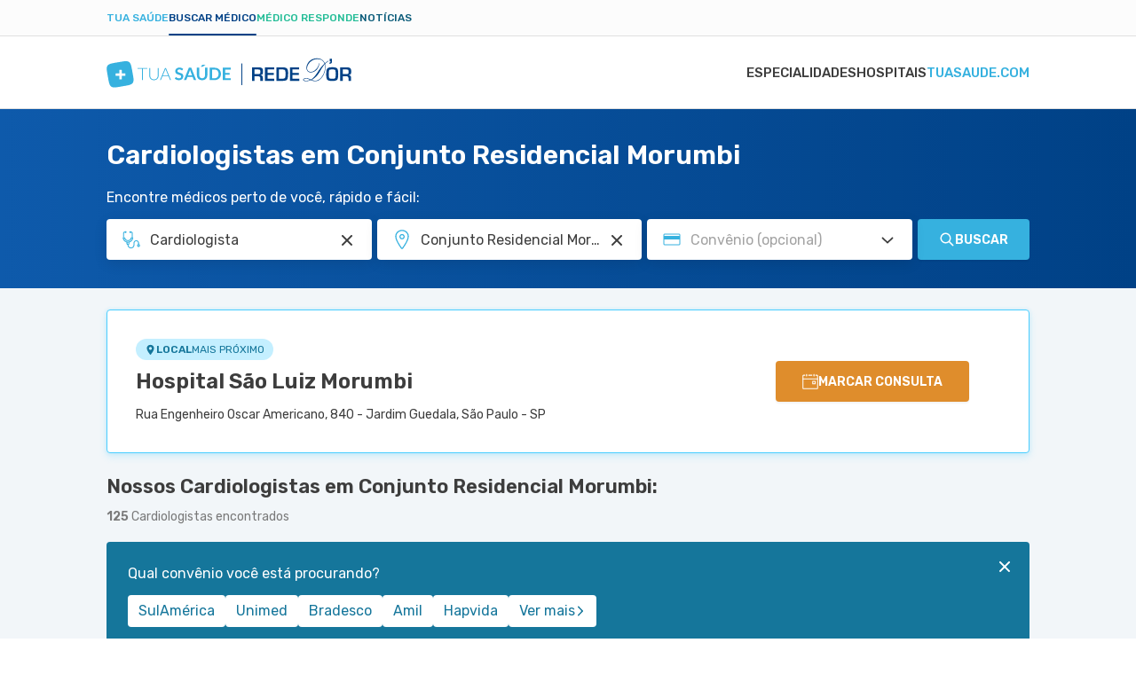

--- FILE ---
content_type: text/html; charset=utf-8
request_url: https://www.tuasaude.com/marcar-consulta/cardiologista/em/sao-paulo-conjunto-residencial-morumbi/
body_size: 66849
content:
<!DOCTYPE html>
<html lang="pt-BR" class="" data-big-menu="1">

<head>
	<meta charset="UTF-8">
<meta name="viewport" content="width=device-width, initial-scale=1.0">
<meta http-equiv="X-UA-Compatible" content="IE=Edge">
<meta http-equiv="Content-Type" content="text/html; charset=UTF-8">
<meta name="format-detection" content="telephone=no">
<link rel="preconnect" href="https://static.tuasaude.com/" />
<link rel="preconnect" href="https://image.tuasaude.com/" />

	<link rel="canonical" href="https://www.tuasaude.com/marcar-consulta/cardiologista/em/sao-paulo-conjunto-residencial-morumbi/">

<title>Cardiologistas em Conjunto Residencial Morumbi - Marcar consulta</title>
	<meta name="description" content="Temos mais de 120 Cardiologistas em 10 unidades de saúde de Conjunto Residencial Morumbi. Confira a lista de médicos completa e marque consulta facilmente!">
<link rel="shortcut icon" href="https://static.tuasaude.com/favicon.ico">

<link rel="alternate" type="application/rss+xml" title="RSS feed do TuaSaúde" href="/feed/">
<meta name="robots" content="max-image-preview:standard">

<meta name="google-site-verification" content="qVWz-RXukA3WtbmAzGbHf4ILTE-pZlB8QktFxuWUiDg">
<meta name="y_key" content="af224c5a19b76802">
<meta name="msvalidate.01" content="3E8C69C37B0951A16A22DAFEEEF764C5">

<link rel="preconnect" href="https://fonts.googleapis.com">
<link rel="preconnect" href="https://fonts.gstatic.com" crossorigin>
<link href="https://fonts.googleapis.com/css2?family=Rubik:ital,wght@0,300..600;1,300..600&display=swap" rel="stylesheet">


<link rel='stylesheet' href='https://static.tuasaude.com/resources/harmony/css/styles.min.css?v=1768566645' type='text/css' media='all'>
<meta property="fb:admins" content="806619650">
<meta property="fb:app_id" content="834437607349935"><meta property="og:site_name" content="Tua Saúde">
<meta property="og:type" content="website">
<meta property="og:image" content="">
<meta property="og:title" content="Cardiologistas em Conjunto Residencial Morumbi - Marcar consulta">
<meta property="og:description" content="Temos mais de 120 Cardiologistas em 10 unidades de saúde de Conjunto Residencial Morumbi. Confira a lista de médicos completa e marque consulta facilmente!">
<meta property="og:url" content="https://www.tuasaude.com/marcar-consulta/cardiologista/em/sao-paulo-conjunto-residencial-morumbi/">
<meta name="twitter:card" content="summary_large_image">
<meta name="twitter:site" content="@tuasaude">
<meta name="twitter:title" content="Cardiologistas em Conjunto Residencial Morumbi - Marcar consulta">
<meta name="twitter:description" content="Temos mais de 120 Cardiologistas em 10 unidades de saúde de Conjunto Residencial Morumbi. Confira a lista de médicos completa e marque consulta facilmente!">
<meta name="twitter:image" content="">
<meta property="og:locale" content="pt_BR">

	<script>
				let rDorLinkBuilder={uid:null,doneBinding:null,componentName:"rdorCTA",baseUrl:"https://www.rededorsaoluiz.com.br/paciente/marcar-consulta/",init(){this.doneBinding=setInterval(()=>{var e;"undefined"!=typeof main&&(clearInterval(this.doneBinding),e=main.getPage().rdor_contentType||"page_generic",this.setLocalStorageUTM("rdor_contentType",e),this.updateIntentType(),this.handleRecreateUrl())},500)},updateIntentType(){var e,t;"medicSearcher"!==this.getLocalStorageUTM("rdor_intentType")&&(e=document.referrer.includes("tuasaude.com"),t=/tuasaude\.com\/marcar-consulta|tuasaude\.test\/marcar-consulta/.test(window.location.href),this.setLocalStorageUTM("rdor_intentType",!e&&t?"medicSearcher":"tuasaudeReader"))},getParameterByName(e,t){e=e.replace(/[\[\]]/g,"\\$&");e=new RegExp("[?&]"+e+"(=([^&#]*)|&|#|$)").exec(t);return e?e[2]?decodeURIComponent(e[2].replace(/\+/g," ")):"":null},handleRecreateUrl(){document.querySelectorAll("[data-rdor-cta]").forEach(e=>{let t=e.getAttribute("data-rdor-internal-cta-type");var a=e.getAttribute("data-rdor-external-cta-type");let r=e.getAttribute("data-rdor-content-cta-type");var n=e.getAttribute("data-rdor-loaded"),o=new URL(e.href),o=""+o.origin+o.pathname;a&&!n&&(e.setAttribute("data-rdor-loaded",!0),e.href=this.create({baseUrl:o,banner:a,content:r,data:{location:this.getParameterByName("unidadem",e.href),specialty:this.getParameterByName("especialidadem",e.href),medic:this.getParameterByName("medicom",e.href),planordsl:this.getParameterByName("planordsl",e.href),exam:this.getParameterByName("examem",e.href)}}),e.addEventListener("click",()=>{eventTracker.sendAnalytics({component:this.componentName,action:"CTAClick",infos:{}})})),e.setAttribute("data-google-interstitial","false"),t&&!n&&(e.setAttribute("data-rdor-loaded",!0),e.addEventListener("click",()=>{this.setLocalStorageUTM("rdor_internalCtaType",t),r&&this.setLocalStorageUTM("rdor_contentType",r)}))})},mapRdorParams(t){let a={email:"planordsl",phone:"phone",medic:"medicom",specialty:"especialidadem",healthPlan:"planordsl",planordsl:"planordsl",type:"type",exam:"examem"},r={};return void 0===t&&(t={}),Object.keys(a).forEach(e=>{t[e]&&(r[a[e]]=t[e])}),t.location&&(r.unidadem=t.location),r},create({baseUrl:e,banner:t,data:a,content:r}){let n=this.createUtm({campaign:t,content:r}),o=`${e||this.baseUrl}?uid=`+this.getUid();t=Object.keys(n).map(e=>e+"="+n[e]).join("&");return o+="&"+t,(a=this.mapRdorParams(a))&&(str=Object.keys(a).map(e=>e+"="+a[e]).join("&"))&&(o+="&"+str),o},createUtm({campaign:e,content:t}){var a=this.getLocalStorageUTM("rdor_internalCtaType"),r=window.location.href,r=/tuasaude\.com\/marcar-consulta|tuasaude\.test\/marcar-consulta|tuasaude\.test:3000\/marcar-consulta/.test(r),e={utm_source:"tuasaude.com",utm_medium:this.getLocalStorageUTM("rdor_intentType"),utm_campaign:e,utm_content:t||this.getLocalStorageUTM("rdor_contentType")};return r&&a&&(e.utm_term=a),e},getUid(){return this.uid||this.createUid()},createUid(){var e=Date.now().toString(36)+Math.random().toString(36).substr(2);return this.uuid=e},setLocalStorageUTM(e,t){t={value:t,time:(new Date).getTime()};try{window.localStorage.setItem(e,JSON.stringify(t))}catch{}},getLocalStorageUTM(e){let t;try{t=window.localStorage.getItem(e)}catch{return}if(!t)return"";var{value:a,time:r}=JSON.parse(t);if(48<(Date.now()-r)/36e5){try{window.localStorage.removeItem(e)}catch{return}return""}return a}};rDorLinkBuilder.init();	</script>
	
	
</head>

<body>
	<header class="header-appointment">
  
<div class="product-menu">
  <div class="container">
    <ul>
                        <li><a href="https://www.tuasaude.com/" data-type="blog" data-active="">Tua Saúde</a></li>
                                <li><a href="https://www.tuasaude.com/marcar-consulta/" data-type="find-doctor" data-active="1">Buscar médico</a></li>
                                              <li><a href="https://www.tuasaude.com/medico-responde/" data-type="doctor-answer" data-active="">Médico Responde</a></li>
                                <li><a href="https://www.tuasaude.com/news/" data-type="news" data-active="">Notícias</a></li>
                  </ul>

      </div>
</div>
  <div class="nav-header">
    <div class="container header-wrapper">
      
<nav>
    <div id="menuToggle">
        <button class="hamburger-toggle" aria-label="Abrir Menu">
            <div class="hamburger">
                <span></span>
                <span></span>
                <span></span>
            </div>
        </button>
        <div id="menu" class="hide-top">
            <ul class="navigation-menu">
                                                        <li class="">
                        <a href="https://www.tuasaude.com/marcar-consulta/especialidades/" class=" menu-link">
                            Especialidades                                                    </a>
                    </li>
                                                        <li class="">
                        <a href="https://www.tuasaude.com/marcar-consulta/hospital/" class=" menu-link">
                            Hospitais                                                    </a>
                    </li>
                                                        <li class="">
                        <a href="https://www.tuasaude.com/" class="super-special menu-link">
                            tuasaude.com                                                            
<svg 
  xmlns="http://www.w3.org/2000/svg"
  viewBox="0 0 16 14"
  width="1em"
  height="1em"
  class="icon icon-arrow-right "
  fill="currentColor"
>
  <path fill-rule="evenodd" clip-rule="evenodd" d="M9.17627 0.667893C8.78574 0.277369 8.15258 0.277369 7.76205 0.667893C7.37153 1.05842 7.37153 1.69158 7.76205 2.08211L11.6799 6H1.90583C1.35354 6 0.905826 6.44772 0.905826 7C0.905826 7.55228 1.35354 8 1.90583 8H11.6799L7.76205 11.9179C7.37153 12.3084 7.37153 12.9416 7.76205 13.3321C8.15258 13.7226 8.78574 13.7226 9.17627 13.3321L14.8013 7.70711C15.1918 7.31658 15.1918 6.68342 14.8013 6.29289L9.17627 0.667893Z"/>
</svg>
                                                    </a>
                    </li>
                            </ul>
        </div>
    </div>
</nav>      <div class="header-logo">
        <a href="https://www.tuasaude.com/marcar-consulta/" class="header-logo-link">
          
<svg 
  xmlns="http://www.w3.org/2000/svg"
  viewBox="0 0 276 34"
  width="1em"
  height="0.123em"
  class="icon icon-logo-tuasaude-rdor "
  fill="currentColor"
>
<path fill-rule="evenodd" clip-rule="evenodd" d="M29.1737 17.2007L29.1929 17.3092L29.3306 18.0687L29.3497 18.1772L29.4875 18.9405L29.5066 19.0491L29.6405 19.8161L29.6597 19.9171L29.7936 20.6917L29.8089 20.7814L29.939 21.5784L30.0729 22.4802L30.0882 22.5962L30.1762 23.3221L30.1838 23.4081L30.245 24.134L30.2527 24.2462L30.2604 24.3884L30.2757 24.916V25.1368L30.268 25.4623L30.2565 25.6643L30.2259 26.0423L30.18 26.3753L30.1035 26.7756L30.0576 26.9665L29.9925 27.1984L29.828 27.6587L29.7056 27.9243L29.541 28.2274L29.3191 28.5567L29.1776 28.74L28.9977 28.9421L28.7337 29.2002L28.5463 29.3649L28.2211 29.6118L27.9379 29.7989L27.7275 29.9224L27.6318 29.9748L27.3334 30.1282L26.9776 30.2891L26.8819 30.3302L26.7289 30.3938L26.2659 30.566L26.0211 30.6483L25.6882 30.753L25.5046 30.8092L25.1487 30.9102L24.7202 31.0187L24.2687 31.1272L23.8632 31.217L23.3811 31.318L23.0023 31.3929L22.8684 31.4191L22.4934 31.4901L22.13 31.5575L21.9654 31.5874L21.602 31.651L21.2461 31.7146L21.0701 31.7446L20.7143 31.8082L20.3585 31.8718L20.1748 31.9017L19.819 31.9616L19.4632 32.0215L19.2795 32.0514L18.9237 32.1113L18.5679 32.1749L18.3842 32.2048L18.0284 32.2647L17.6726 32.3283L17.4889 32.362L17.1331 32.4218L16.7773 32.4854L16.5936 32.5154L16.2378 32.5752L15.882 32.6351L15.6983 32.665L15.3425 32.7249L14.9867 32.7848L14.803 32.8147L14.4472 32.8746L14.0914 32.9344L13.9154 32.9644L13.5557 33.0242L13.1923 33.0841L13.0278 33.1103L12.6643 33.1664L12.2855 33.2263L12.1478 33.245L11.7652 33.3011L11.3596 33.3572L10.866 33.4171L10.4222 33.4658L9.96307 33.5069L9.59195 33.5331L9.40064 33.5443L9.05247 33.5556H8.7923H8.29874L8.13039 33.5481L8.02326 33.5406L7.633 33.5069L7.29631 33.462L7.18918 33.4433L6.94813 33.3984L6.61527 33.3198L6.22118 33.1964L5.98779 33.1066L5.6511 32.9531L5.41388 32.8222L5.21493 32.6987L4.89354 32.463L4.63337 32.2347L4.42676 32.0252L4.10919 31.6473L4.00972 31.5163L3.85285 31.2881L3.64241 30.9364L3.48555 30.637L3.32485 30.2928L3.2445 30.1057L3.12207 29.8026L3.04555 29.5931L2.8772 29.0917L2.83511 28.9533L2.80068 28.8448L2.60555 28.1451L2.58259 28.059L2.41042 27.3481L2.38746 27.2433L2.20764 26.4052L2.03929 25.5521L2.02016 25.4623L1.87477 24.6915L1.85564 24.5905L1.71408 23.8272L1.69495 23.7187L1.55721 22.9554L1.53808 22.8469L1.40034 22.0873L1.38121 21.9788L1.24347 21.2155L1.22434 21.107L1.0866 20.3437L1.06747 20.2352L0.929734 19.4756L0.910604 19.3671L0.772865 18.6038L0.753735 18.4953L0.619823 17.7282L0.600692 17.6272L0.46678 16.8527L0.451476 16.7629L0.321389 15.9659L0.187477 15.0642L0.172173 14.9482L0.0841734 14.2223L0.0765213 14.1362L0.0153043 13.4103L0.00765213 13.2981L0 13.1559L0.00382607 12.6395V12.4188L0.0114782 12.0933L0.0229564 11.8912L0.0535649 11.5133L0.0994777 11.1803L0.175999 10.7799L0.221912 10.5891L0.286955 10.3571L0.451476 9.89689L0.57391 9.63123L0.738431 9.32816L0.960342 8.99889L1.10191 8.81555L1.28173 8.6135L1.54573 8.35532L1.73321 8.19069L2.05842 7.94373L2.34155 7.75665L2.55199 7.63317L2.64764 7.58079L2.94607 7.42738L3.30189 7.26649L3.39755 7.22533L3.55441 7.16172L4.01354 6.98961L4.25841 6.90729L4.59128 6.80252L4.77493 6.7464L5.13075 6.64537L5.55927 6.53686L6.01075 6.42835L6.41631 6.33855L6.8984 6.23753L7.27718 6.16269L7.41109 6.1365L7.78604 6.06541L8.14952 5.99806L8.31404 5.96813L8.67752 5.90452L9.03334 5.84091L9.20934 5.81097L9.56516 5.74737L9.92099 5.68376L10.1046 5.65382L10.4605 5.59396L10.8163 5.53409L10.9999 5.50416L11.3558 5.44429L11.7116 5.38068L11.8952 5.35075L12.2511 5.29088L12.6069 5.22727L12.7905 5.1936L13.1464 5.13373L13.5022 5.07012L13.6858 5.04019L14.0417 4.98032L14.3975 4.92045L14.5811 4.89052L14.937 4.83065L15.2928 4.77079L15.4764 4.74085L15.8323 4.68099L16.1881 4.62112L16.3641 4.59119L16.7237 4.53132L17.0872 4.47145L17.2517 4.44526L17.619 4.38914L17.994 4.32927L18.1317 4.31056L18.5143 4.25443L18.9199 4.19831L19.4135 4.13844L19.8573 4.0898L20.3164 4.04864L20.6875 4.02245L20.8788 4.01123L21.227 4H21.4872H21.9807L22.1491 4.00748L22.2562 4.01497L22.6465 4.04864L22.9832 4.09354L23.0903 4.11225L23.3313 4.15715L23.6642 4.23573L24.0583 4.3592L24.2917 4.449L24.6284 4.60241L24.8656 4.73337L25.0646 4.85685L25.3859 5.09257L25.6461 5.32081L25.8527 5.53035L26.1703 5.90826L26.2698 6.03922L26.4266 6.26746L26.6371 6.61918L26.7939 6.91851L26.9546 7.26275L27.035 7.44983L27.1574 7.75291L27.2339 7.96244L27.4023 8.46383L27.4444 8.60227L27.4788 8.71078L27.6739 9.41047L27.6969 9.49653L27.8691 10.2075L27.892 10.3122L28.0718 11.1504L28.2402 12.0035L28.2593 12.0933L28.4047 12.864L28.4238 12.9651L28.5654 13.7284L28.5845 13.8369L28.7223 14.6002L28.7414 14.7087L28.8791 15.4683L28.8983 15.5768L29.036 16.3401L29.1929 17.2119L29.1737 17.2007ZM14.187 17.8442V13.9753C14.187 13.9005 14.2483 13.8406 14.321 13.8406H16.7773C16.85 13.8406 16.9112 13.9005 16.9112 13.9753V17.8442H20.8674C20.9439 17.8442 21.0051 17.9041 21.0051 17.9752V20.3773C21.0051 20.4484 20.9439 20.5083 20.8674 20.5083H16.9112V24.3772C16.9112 24.452 16.85 24.5119 16.7773 24.5119H14.321C14.2483 24.5119 14.187 24.452 14.187 24.3772V20.5083H10.2309C10.1544 20.5083 10.0932 20.4484 10.0932 20.3773V17.9752C10.0932 17.9041 10.1544 17.8442 10.2309 17.8442H14.187Z" fill="#36B1DF"/>
<path d="M45.7513 11.6597V12.4978H40.8577V25.2831H39.8553V12.4978H34.9312V11.6597H45.7513Z" fill="#36B1DF"/>
<path d="M53.3118 24.5797C53.9813 24.5797 54.5782 24.4674 55.11 24.2392C55.638 24.011 56.0857 23.6967 56.453 23.2926C56.8203 22.8885 57.0996 22.4133 57.2947 21.8632C57.4899 21.3132 57.5855 20.722 57.5855 20.0859V11.6597H58.5879V20.0859C58.5879 20.838 58.4655 21.5377 58.2245 22.1888C57.9834 22.8398 57.6314 23.4086 57.1761 23.8912C56.7208 24.3739 56.166 24.7556 55.5118 25.0324C54.8575 25.3093 54.1267 25.4478 53.3118 25.4478C52.4968 25.4478 51.7661 25.3093 51.1118 25.0324C50.4575 24.7556 49.9028 24.3776 49.4475 23.8912C48.9922 23.4086 48.6402 22.8398 48.3991 22.1888C48.1543 21.5377 48.0356 20.8343 48.0356 20.0859V11.6597H49.0496V20.0747C49.0496 20.7108 49.1452 21.302 49.3403 21.852C49.5355 22.402 49.8148 22.8772 50.1782 23.2813C50.5417 23.6854 50.9894 24.0035 51.5174 24.2355C52.0454 24.4674 52.6461 24.5834 53.3156 24.5834L53.3118 24.5797Z" fill="#36B1DF"/>
<path d="M72.5428 25.2828H71.7661C71.6743 25.2828 71.5977 25.2604 71.5403 25.2117C71.483 25.1631 71.437 25.0995 71.4026 25.0246L69.7574 21.0659H62.9164L61.2827 25.0246C61.2559 25.0957 61.21 25.1556 61.1449 25.208C61.0799 25.2604 60.9995 25.2866 60.9077 25.2866H60.1387L65.8395 11.6631H66.8419L72.5428 25.2866V25.2828ZM63.2187 20.3326H69.459L66.6124 13.4479C66.5665 13.3394 66.5205 13.2159 66.4746 13.0774C66.4287 12.939 66.3828 12.7931 66.3369 12.6397C66.291 12.7931 66.2451 12.939 66.1992 13.0774C66.1532 13.2159 66.1073 13.3431 66.0614 13.4591L63.2148 20.3326H63.2187Z" fill="#36B1DF"/>
<path d="M85.5467 13.8931C85.474 14.0353 85.3898 14.1325 85.2941 14.1924C85.1985 14.2485 85.0875 14.2785 84.9536 14.2785C84.8197 14.2785 84.6743 14.2298 84.5098 14.1288C84.3453 14.0278 84.1502 13.9193 83.9282 13.7958C83.7063 13.6723 83.4423 13.5638 83.1477 13.4628C82.8493 13.3618 82.4973 13.3131 82.0879 13.3131C81.7206 13.3131 81.3992 13.358 81.1276 13.4441C80.8559 13.5301 80.6263 13.6499 80.4389 13.8033C80.2514 13.9567 80.1137 14.1438 80.0218 14.357C79.93 14.5741 79.8841 14.8098 79.8841 15.0642C79.8841 15.3897 79.9759 15.6629 80.1634 15.8836C80.3509 16.1007 80.5957 16.2877 80.9057 16.4412C81.2156 16.5946 81.5637 16.733 81.9578 16.8565C82.3519 16.98 82.7536 17.1072 83.163 17.2456C83.5724 17.3841 83.9742 17.545 84.3682 17.7283C84.7623 17.9116 85.1143 18.1436 85.4204 18.4205C85.7265 18.7011 85.9752 19.0416 86.1627 19.4457C86.3501 19.8498 86.442 20.34 86.442 20.92C86.442 21.5486 86.331 22.136 86.1129 22.686C85.8948 23.2361 85.5734 23.715 85.1488 24.1191C84.7241 24.5269 84.2075 24.8487 83.5992 25.0807C82.9909 25.3127 82.2907 25.4324 81.5025 25.4324C81.051 25.4324 80.6034 25.3875 80.1634 25.3015C79.7234 25.2154 79.3025 25.0919 78.897 24.931C78.4914 24.7701 78.1165 24.5793 77.7645 24.3548C77.4125 24.1303 77.0987 23.8796 76.8232 23.6027L77.5923 22.3605C77.665 22.2707 77.753 22.1959 77.8525 22.136C77.9519 22.0761 78.0667 22.0462 78.193 22.0462C78.3575 22.0462 78.5335 22.1136 78.7248 22.2445C78.9161 22.3755 79.138 22.5214 79.3982 22.6823C79.6584 22.8432 79.9644 22.9891 80.3126 23.1201C80.6646 23.251 81.0855 23.3184 81.579 23.3184C82.3328 23.3184 82.9182 23.1425 83.3314 22.7945C83.7446 22.4466 83.9512 21.9414 83.9512 21.2866C83.9512 20.92 83.8555 20.6206 83.6719 20.3924C83.4844 20.1604 83.2357 19.9658 82.9296 19.8087C82.6197 19.6515 82.2716 19.5168 81.8775 19.4083C81.4834 19.2998 81.0817 19.1801 80.6761 19.0529C80.2705 18.9256 79.8688 18.7722 79.4747 18.5889C79.0806 18.4093 78.7286 18.1736 78.4225 17.8854C78.1126 17.5973 77.8678 17.2344 77.6803 16.8041C77.4928 16.3701 77.401 15.835 77.401 15.1989C77.401 14.6938 77.5043 14.1961 77.7109 13.7172C77.9175 13.2345 78.2198 12.808 78.6177 12.4376C79.0156 12.0671 79.5015 11.7678 80.0792 11.5433C80.657 11.3188 81.315 11.2065 82.0573 11.2065C82.899 11.2065 83.6719 11.3338 84.3797 11.5919C85.0875 11.8501 85.6921 12.2093 86.1894 12.6695L85.539 13.8931H85.5467Z" fill="#36B1DF"/>
<path d="M100.993 25.2829H98.9456C98.716 25.2829 98.5286 25.2268 98.3793 25.1145C98.2301 25.0023 98.123 24.8638 98.058 24.6955L96.9943 21.8555H91.0983L90.0347 24.6955C89.9811 24.8414 89.8778 24.9761 89.7248 25.0996C89.5717 25.223 89.3804 25.2829 89.1585 25.2829H87.1001L92.6938 11.3601H95.4027L100.996 25.2829H100.993ZM91.7794 20.0258H96.3171L94.5839 15.3936C94.5035 15.1878 94.4194 14.9446 94.3237 14.6678C94.2281 14.3871 94.1362 14.0841 94.0444 13.7585C93.9526 14.0841 93.8608 14.3909 93.7728 14.6715C93.6848 14.9521 93.5968 15.2028 93.5126 15.4124L91.7794 20.0258Z" fill="#36B1DF"/>
<path d="M107.696 23.1948C108.208 23.1948 108.668 23.1125 109.069 22.9441C109.471 22.7758 109.815 22.5438 110.095 22.2407C110.374 21.9376 110.588 21.5747 110.734 21.1444C110.879 20.7141 110.956 20.2314 110.956 19.7001V11.3599H113.603V19.6964C113.603 20.5233 113.465 21.2903 113.194 21.9938C112.922 22.6972 112.528 23.3033 112.015 23.8122C111.503 24.3211 110.883 24.7214 110.156 25.0058C109.429 25.2902 108.606 25.4361 107.696 25.4361C106.785 25.4361 105.963 25.2939 105.236 25.0058C104.509 24.7214 103.889 24.3211 103.38 23.8122C102.871 23.3033 102.481 22.6934 102.209 21.9938C101.938 21.2903 101.8 20.527 101.8 19.6964V11.3599H104.447V19.6889C104.447 20.2202 104.52 20.7029 104.669 21.1332C104.819 21.5635 105.029 21.9301 105.304 22.237C105.58 22.54 105.92 22.7795 106.322 22.9441C106.724 23.1125 107.183 23.1948 107.696 23.1948ZM111.487 8.04102L108.572 10.1214C108.499 10.1738 108.434 10.2149 108.369 10.2449C108.308 10.2785 108.243 10.301 108.182 10.3234C108.12 10.3422 108.055 10.3571 107.987 10.3609C107.918 10.3683 107.837 10.3721 107.746 10.3721H105.836L107.765 8.42641C107.845 8.34783 107.918 8.28423 107.987 8.23558C108.055 8.1832 108.124 8.14578 108.197 8.11585C108.27 8.08592 108.35 8.06721 108.442 8.05972C108.534 8.0485 108.645 8.04476 108.779 8.04476H111.487V8.04102Z" fill="#36B1DF"/>
<path d="M128.942 18.3231C128.942 19.3446 128.766 20.28 128.422 21.1331C128.078 21.9862 127.584 22.7234 126.957 23.337C126.325 23.9544 125.568 24.4296 124.684 24.7701C123.796 25.1105 122.817 25.2789 121.742 25.2789H116.309V11.3599H121.742C122.817 11.3599 123.8 11.532 124.684 11.8762C125.571 12.2205 126.329 12.6994 126.957 13.3093C127.584 13.9192 128.074 14.6563 128.422 15.5094C128.77 16.3625 128.942 17.3017 128.942 18.3194V18.3231ZM126.233 18.3231C126.233 17.5598 126.126 16.8751 125.92 16.269C125.713 15.6628 125.411 15.1502 125.024 14.7274C124.638 14.3083 124.167 13.9865 123.613 13.7583C123.058 13.5338 122.434 13.4215 121.738 13.4215H118.972V23.221H121.738C122.434 23.221 123.058 23.1087 123.613 22.8842C124.167 22.6597 124.638 22.338 125.024 21.9152C125.411 21.4961 125.709 20.9797 125.92 20.3736C126.13 19.7674 126.233 19.0827 126.233 18.3194V18.3231Z" fill="#36B1DF"/>
<path d="M140 11.3599V13.4215H133.691V17.2829H138.661V19.2773H133.691V23.2135H140V25.2827H131.02V11.3599H140Z" fill="#36B1DF"/>
<line x1="152.5" y1="6.57593" x2="152.5" y2="30.9795" stroke="#004186"/>
<path d="M209.703 13.357V17.2995H216.85V19.4179H209.703V23.7257H217.305V26.1412H206.824V10.9416H217.237V13.357H209.703ZM194.437 23.7257H198.55C199.938 23.7257 200.839 23.4077 201.244 22.7717C201.652 22.133 201.858 20.7268 201.858 18.5558C201.858 16.3848 201.676 14.8814 201.31 14.2717C200.941 13.6593 200.08 13.357 198.729 13.357H194.437V23.7257ZM191.558 26.1412V10.9416H199.029C201.157 10.9416 202.648 11.4042 203.501 12.332C204.354 13.2624 204.781 14.8893 204.781 17.2128C204.781 21.0028 204.438 23.4419 203.754 24.5221C203.069 25.605 201.523 26.1438 199.119 26.1438H191.561L191.558 26.1412ZM181.531 13.3544V17.2969H188.678V19.4153H181.531V23.7231H189.136V26.1385H178.652V10.9416H189.065V13.357H181.531V13.3544ZM166.878 18.5979H171.031C172.016 18.5979 172.672 18.4192 172.996 18.067C173.32 17.7148 173.48 17.0025 173.48 15.9406C173.48 14.8788 173.341 14.1481 173.062 13.8327C172.782 13.5173 172.174 13.357 171.234 13.357H166.878V18.5979ZM266.45 18.5979H270.602C271.587 18.5979 272.243 18.4192 272.567 18.067C272.891 17.7148 273.051 17.0025 273.051 15.9406C273.051 14.8788 272.912 14.1481 272.633 13.8327C272.354 13.5173 271.745 13.357 270.805 13.357H266.452V18.5979H266.45ZM263.571 26.1412V10.9416H271.069C272.93 10.9416 274.213 11.2649 274.916 11.9088C275.619 12.5554 275.969 13.725 275.969 15.4176C275.969 16.9526 275.795 18.0039 275.445 18.569C275.095 19.1314 274.376 19.5231 273.288 19.7359V19.8385C274.971 19.941 275.811 20.924 275.811 22.7848V26.1385H272.933V23.363C272.933 21.7939 272.161 21.0107 270.61 21.0107H266.447V26.1385H263.569L263.571 26.1412ZM254.605 13.286C252.656 13.286 251.521 13.5357 251.192 14.0351C250.865 14.5319 250.702 16.2534 250.702 19.205C250.702 21.3865 250.891 22.7033 251.276 23.1475C251.66 23.5917 252.795 23.8151 254.67 23.8151C256.545 23.8151 257.549 23.5654 257.904 23.0634C258.262 22.5614 258.441 21.0422 258.441 18.5006C258.441 15.959 258.27 14.4478 257.931 13.9799C257.591 13.5173 256.485 13.286 254.605 13.286ZM254.826 10.8233C257.593 10.8233 259.374 11.2833 260.169 12.1979C260.964 13.1126 261.364 15.16 261.364 18.3429C261.364 21.8228 260.964 24.0149 260.166 24.919C259.368 25.8232 257.43 26.2752 254.36 26.2752C251.592 26.2752 249.809 25.8258 248.998 24.9348C248.187 24.0411 247.781 22.0752 247.781 19.0316C247.781 15.415 248.182 13.1415 248.977 12.2137C249.772 11.2859 251.724 10.8233 254.831 10.8233H254.826ZM254.294 1.31401V4.10529C254.294 5.95826 253.496 6.88869 251.897 6.88869C251.811 6.88869 251.65 6.88343 251.418 6.88081V5.62446C252.248 5.62446 252.664 5.26176 252.664 4.53897L252.677 4.18414H251.61V1.31927H254.294V1.31401ZM229.969 25.0504C228.105 24.1673 226.454 23.7205 225.018 23.7205C224.244 23.7205 223.615 23.8335 223.128 24.0517C222.643 24.2777 222.401 24.5589 222.401 24.9032C222.401 25.2475 222.659 25.5104 223.175 25.7233C223.686 25.9414 224.336 26.0492 225.126 26.0492C226.68 26.0492 228.297 25.718 229.969 25.0452V25.0504ZM231.346 25.0636C232.616 25.697 233.901 26.015 235.196 26.015C237.174 26.015 238.986 25.3133 240.637 23.9018C242.954 21.9411 244.632 19.2576 245.68 15.8539C246.265 13.9431 246.557 12.169 246.557 10.5394C246.557 9.51176 246.417 8.46569 246.133 7.39859C245.306 8.35004 244.558 9.32252 243.887 10.3081C243.215 11.299 242.257 12.8392 241.006 14.9471C239.747 17.0787 238.688 18.6715 237.835 19.7307C236.985 20.7899 235.936 21.8228 234.68 22.8269C233.998 23.3657 232.884 24.1121 231.341 25.0636H231.346ZM246.512 7.03062C246.852 8.1976 247.023 9.34355 247.023 10.4711C247.023 12.2321 246.733 14.0745 246.162 15.9985C245.072 19.6334 243.286 22.4799 240.792 24.5405C239.162 25.8994 237.293 26.5775 235.186 26.5775C234.449 26.5775 233.782 26.5013 233.187 26.3593C232.595 26.2095 231.741 25.902 230.633 25.4315C228.645 26.22 226.796 26.6169 225.095 26.6169C224.257 26.6169 223.552 26.517 222.972 26.3225C222.622 26.2095 222.322 26.015 222.08 25.7338C221.837 25.4526 221.719 25.1687 221.719 24.8875C221.719 24.3487 222.024 23.915 222.627 23.597C223.23 23.2763 224.052 23.1212 225.079 23.1212C226.696 23.1212 228.547 23.66 230.633 24.7377C231.997 23.8283 233.277 22.6876 234.475 21.3024C235.223 20.4325 235.834 19.6676 236.297 19.0079C236.766 18.3429 237.969 16.5452 239.905 13.6041C241.417 11.3411 243.399 9.04129 245.851 6.70208C245.293 5.42471 244.658 4.44435 243.942 3.75573C242.47 2.32066 240.49 1.60575 237.996 1.60575C234.717 1.60575 231.944 2.69651 229.674 4.87802C228.544 5.95563 227.662 7.14627 227.025 8.4578C226.44 9.66157 226.148 10.8575 226.148 12.0612C226.148 13.265 226.53 14.2349 227.299 14.9813C228.026 15.6883 229.024 16.0458 230.293 16.0458C232.05 16.0458 233.738 15.3808 235.352 14.0456C237.551 12.2216 239.068 9.6458 239.905 6.31046L240.255 6.42348C239.921 8.56819 239.207 10.4606 238.117 12.1033C237.008 13.7696 235.634 15.0102 233.998 15.8197C232.832 16.3953 231.618 16.6845 230.369 16.6845C228.713 16.6845 227.446 16.1404 226.569 15.0496C225.79 14.085 225.403 12.8997 225.403 11.5014C225.403 9.71414 225.935 7.9663 226.993 6.25001C228.084 4.50217 229.524 3.15384 231.315 2.19976C233.106 1.25356 235.099 0.777832 237.298 0.777832C240.226 0.777832 242.533 1.62415 244.232 3.30891C244.94 4.00542 245.609 5.00155 246.246 6.29206C247.655 5.06989 248.998 4.11055 250.267 3.40879L250.386 3.87137C249.219 4.59153 247.929 5.64549 246.515 7.02273L246.512 7.03062ZM164 26.1412V10.9416H171.497C173.359 10.9416 174.642 11.2649 175.345 11.9088C176.048 12.5554 176.398 13.725 176.398 15.4176C176.398 16.9526 176.224 18.0039 175.874 18.569C175.524 19.1314 174.805 19.5231 173.717 19.7359V19.8385C175.4 19.941 176.24 20.924 176.24 22.7848V26.1385H173.362V23.363C173.362 21.7939 172.59 21.0107 171.039 21.0107H166.878V26.1385H164V26.1412Z" fill="#004186"/>
</svg>        </a>
      </div>
    </div>
  </div>
</header>

	
<header class="find-doctor-search-header">
  <div class="container">
		<h1 class="title">Cardiologistas em Conjunto Residencial Morumbi</h1>

    <span class="subtitle">Encontre médicos perto de você, rápido e fácil:</span>

    
  <button class="fake-form-find-doctor">
    
<svg 
  xmlns="http://www.w3.org/2000/svg"
  viewBox="0 0 24 24"
  width="1em"
  height="1em"
  class="icon icon-search "
  fill="currentColor"
>
  <path d="M9.369 2.041A8.016 8.016 0 0 0 2.82 6.54a7.885 7.885 0 0 0-.657 4.968c.403 2.087 1.686 3.995 3.477 5.171 1.12.735 2.392 1.162 3.833 1.286 1.629.141 3.501-.364 4.956-1.337.237-.158.447-.295.466-.303.019-.008 1.288 1.238 2.82 2.768 2.91 2.908 2.951 2.945 3.285 2.945.441 0 1.042-.599 1.039-1.036-.002-.337-.036-.375-2.941-3.282-1.528-1.53-2.778-2.793-2.778-2.809 0-.015.137-.231.304-.479a7.864 7.864 0 0 0 1.331-3.892 7.94 7.94 0 0 0-2.308-6.168c-1.637-1.648-3.979-2.518-6.278-2.331m1.951 2.092c1.586.378 2.898 1.301 3.768 2.651.325.506.67 1.36.811 2.016.091.416.124 1.493.063 1.983-.16 1.268-.723 2.433-1.64 3.39a5.469 5.469 0 0 1-1.52 1.142c-.905.465-1.589.642-2.602.673-.595.018-.774.008-1.195-.064-1.306-.222-2.31-.743-3.246-1.681-.878-.882-1.372-1.785-1.646-3.008-.081-.36-.093-.523-.093-1.235 0-.878.036-1.144.246-1.815a6.022 6.022 0 0 1 3.657-3.826c.781-.288 1.23-.358 2.197-.34.661.012.844.029 1.2.114" fill-rule="evenodd"/>
</svg>
    <span class="info-wrapper">
      <span class="primary-info">Cardiologista</span>
              <span class="secondary-info">
                      <span>Conjunto Residencial Morumbi</span>
                            </span>
          </span>
  </button>

<form 
  class="form-find-doctor" 
  data-type="" 
  data-modal  >
      <button type="button" class="modal-close">
      
<svg 
  xmlns="http://www.w3.org/2000/svg"
  viewBox="0 0 24 24"
  width="1em"
  height="1em"
  class="icon icon-close "
  fill="currentColor"
>
  <path d="M17.773 4.8a1.448 1.448 0 0 0-.3.102c-.073.036-1.334 1.266-2.803 2.732L12 10.299 9.33 7.634C6.36 4.671 6.538 4.82 5.98 4.82c-.832 0-1.386.813-1.095 1.608.08.22.224.372 2.749 2.902L10.299 12l-2.626 2.63c-1.862 1.866-2.651 2.682-2.715 2.81a1.35 1.35 0 0 0-.057.924c.099.297.438.636.735.735.279.092.673.068.924-.057.128-.064.944-.853 2.81-2.715L12 13.701l2.63 2.626c1.866 1.862 2.682 2.651 2.81 2.715.251.125.645.149.924.057.297-.099.636-.438.735-.735a1.35 1.35 0 0 0-.057-.924c-.064-.128-.853-.944-2.715-2.81L13.701 12l2.685-2.69c2.974-2.981 2.836-2.817 2.832-3.35a1.204 1.204 0 0 0-1.445-1.16" fill-rule="evenodd"/>
</svg>
    </button>
    <span class="modal-title">
      Faça uma nova pesquisa
    </span>
  
  <div class="form-wrapper">
    <!-- Specialty -->
    <div class="specialty-block">
      
<div class="input-search " >
  <div class="input-icon">
    
<svg 
  xmlns="http://www.w3.org/2000/svg"
  viewBox="0 0 24 25"
  width="1em"
  height="1em"
  class="icon icon-specialty "
  fill="currentColor"
>
  <path d="M5.21064 4.99801C5.40893 4.99801 5.60372 4.94595 5.77543 4.84704C5.94715 4.74813 6.08975 4.60587 6.1889 4.43455C6.28804 4.26324 6.34024 4.0689 6.34024 3.87108C6.34024 3.67326 6.28805 3.47892 6.18892 3.3076C6.08978 3.13628 5.94718 2.99401 5.77547 2.8951C5.60375 2.79619 5.40896 2.74411 5.21068 2.74411C5.0124 2.74411 4.81761 2.79618 4.64589 2.89509C4.47417 2.994 4.33158 3.13627 4.23244 3.30758H4.08107C3.6317 3.30758 3.20074 3.48568 2.88298 3.8027C2.56523 4.11971 2.38672 4.54968 2.38672 4.99801V10.0693H3.51629V4.99801C3.51629 4.84857 3.57579 4.70524 3.68171 4.59957C3.78763 4.4939 3.93128 4.43453 4.08107 4.43453H4.23244C4.33157 4.60585 4.47416 4.74811 4.64587 4.84702C4.81758 4.94593 5.01237 4.998 5.21064 4.99801Z" />
  <path fill-rule="evenodd" clip-rule="evenodd" d="M4.1726 10.0693H2.38788C2.31436 10.0674 2.24125 10.0808 2.17327 10.1088C2.10529 10.1368 2.04394 10.1787 1.99317 10.2318C1.94241 10.2848 1.90336 10.348 1.87854 10.417C1.85372 10.4861 1.84368 10.5596 1.84907 10.6328C1.96353 11.88 2.45404 13.0634 3.25596 14.027C4.05788 14.9906 5.1336 15.6892 6.34137 16.0308V17.3945C6.34119 17.7442 6.44973 18.0853 6.65203 18.3709C6.85434 18.6565 7.14045 18.8725 7.47094 18.9891C7.47693 20.0725 7.91408 21.1093 8.68622 21.8712C9.45836 22.633 10.5022 23.0577 11.5882 23.0517C12.6742 23.0458 13.7133 22.6096 14.477 21.8393C15.2407 21.0689 15.6663 20.0275 15.6603 18.944V16.6901C15.6603 16.1297 15.8835 15.5922 16.2807 15.196C16.6778 14.7997 17.2165 14.5771 17.7783 14.5771C18.34 14.5771 18.8787 14.7997 19.2759 15.196C19.6731 15.5922 19.8962 16.1297 19.8962 16.6901V18.0537C19.5194 18.1866 19.2018 18.4482 18.9995 18.7921C18.7973 19.1361 18.7234 19.5403 18.791 19.9333C18.8586 20.3263 19.0633 20.6829 19.3689 20.9399C19.6745 21.1969 20.0613 21.3379 20.461 21.3379C20.8607 21.3379 21.2475 21.1969 21.5531 20.9399C21.8587 20.6829 22.0634 20.3263 22.1309 19.9333C22.1985 19.5403 22.1247 19.1361 21.9224 18.7921C21.7202 18.4482 21.4026 18.1866 21.0258 18.0537V16.6901C21.0258 15.8308 20.6836 15.0067 20.0746 14.3991C19.4656 13.7915 18.6396 13.4501 17.7783 13.4501C16.917 13.4501 16.091 13.7915 15.4819 14.3991C14.8729 15.0067 14.5307 15.8308 14.5307 16.6901V18.944C14.5367 19.7286 14.2301 20.4834 13.6783 21.0424C13.1264 21.6014 12.3746 21.9188 11.5882 21.9248C10.8018 21.9308 10.0453 21.6248 9.48495 21.0743C8.92464 20.5237 8.6065 19.7737 8.60051 18.9891C8.931 18.8725 9.21711 18.6565 9.41942 18.3709C9.62172 18.0853 9.73026 17.7442 9.73008 17.3945V16.032C10.9382 15.6906 12.0142 14.9919 12.8162 14.028C13.6181 13.0641 14.1084 11.8803 14.2224 10.6328C14.2278 10.5596 14.2177 10.4861 14.1929 10.417C14.1681 10.348 14.129 10.2848 14.0783 10.2318C14.0275 10.1787 13.9662 10.1368 13.8982 10.1088C13.8302 10.0808 13.7571 10.0674 13.6836 10.0693V4.99801C13.6836 4.54968 13.5051 4.11972 13.1873 3.8027C12.8696 3.48568 12.4386 3.30759 11.9892 3.30759H11.8379C11.7135 3.09274 11.5216 2.92483 11.2919 2.82989C11.0622 2.73496 10.8075 2.7183 10.5673 2.78251C10.3271 2.84672 10.1148 2.9882 9.96347 3.18502C9.8121 3.38183 9.73005 3.62298 9.73005 3.87106C9.73005 4.11914 9.8121 4.36029 9.96347 4.5571C10.1148 4.75392 10.3271 4.8954 10.5673 4.95961C10.8075 5.02382 11.0622 5.00716 11.2919 4.91223C11.5216 4.81729 11.7135 4.64938 11.8379 4.43453H11.9892C12.139 4.43453 12.2827 4.4939 12.3886 4.59957C12.4945 4.70524 12.554 4.84857 12.554 4.99801V10.0693H11.8989C11.5871 10.0693 11.3397 10.3228 11.2855 10.6305C11.1526 11.3943 10.7538 12.0867 10.1593 12.5858C9.56475 13.0849 8.81271 13.3585 8.03572 13.3585C7.25874 13.3585 6.5067 13.0849 5.91217 12.5858C5.31765 12.0867 4.9188 11.3943 4.78595 10.6305C4.73286 10.3228 4.48436 10.0693 4.1726 10.0693ZM12.3168 11.1962H12.9923C12.7373 12.3175 12.1079 13.319 11.2074 14.0364C10.3069 14.7538 9.1887 15.1446 8.03629 15.1446C6.88388 15.1446 5.76569 14.7538 4.86517 14.0364C3.96465 13.319 3.33528 12.3175 3.0803 11.1962H3.75466C4.00429 12.139 4.55958 12.973 5.33396 13.568C6.10835 14.163 7.0583 14.4856 8.03572 14.4856C9.01315 14.4856 9.9631 14.163 10.7375 13.568C11.5119 12.973 12.0672 12.139 12.3168 11.1962ZM20.461 19.0849C20.6108 19.0849 20.7544 19.1442 20.8604 19.2499C20.9663 19.3556 21.0258 19.4989 21.0258 19.6484C21.0258 19.7978 20.9663 19.9411 20.8604 20.0468C20.7544 20.1525 20.6108 20.2118 20.461 20.2118C20.3112 20.2118 20.1675 20.1525 20.0616 20.0468C19.9557 19.9411 19.8962 19.7978 19.8962 19.6484C19.8962 19.4989 19.9557 19.3556 20.0616 19.2499C20.1675 19.1442 20.3112 19.0849 20.461 19.0849ZM8.60051 16.2675V17.3945C8.60051 17.5439 8.54101 17.6872 8.43509 17.7929C8.32917 17.8986 8.18552 17.9579 8.03572 17.9579C7.88593 17.9579 7.74228 17.8986 7.63636 17.7929C7.53044 17.6872 7.47094 17.5439 7.47094 17.3945V16.2675H8.60051Z" />
</svg>
  </div>
  <button 
      class="input-right-icon"  
      type="button" 
      aria-label="Pesquisar por Especialidade ou Nome do médico"
      tabindex="-1"
    >
    
<svg 
  xmlns="http://www.w3.org/2000/svg"
  viewBox="0 0 24 24"
  width="1em"
  height="1em"
  class="icon icon-close clear-input"
  fill="currentColor"
>
  <path d="M17.773 4.8a1.448 1.448 0 0 0-.3.102c-.073.036-1.334 1.266-2.803 2.732L12 10.299 9.33 7.634C6.36 4.671 6.538 4.82 5.98 4.82c-.832 0-1.386.813-1.095 1.608.08.22.224.372 2.749 2.902L10.299 12l-2.626 2.63c-1.862 1.866-2.651 2.682-2.715 2.81a1.35 1.35 0 0 0-.057.924c.099.297.438.636.735.735.279.092.673.068.924-.057.128-.064.944-.853 2.81-2.715L12 13.701l2.63 2.626c1.866 1.862 2.682 2.651 2.81 2.715.251.125.645.149.924.057.297-.099.636-.438.735-.735a1.35 1.35 0 0 0-.057-.924c-.064-.128-.853-.944-2.715-2.81L13.701 12l2.685-2.69c2.974-2.981 2.836-2.817 2.832-3.35a1.204 1.204 0 0 0-1.445-1.16" fill-rule="evenodd"/>
</svg>
  </button>
  <input 
     
    class="input" 
    id="specialty" 
    type="text" 
    placeholder="Especialidade ou Nome do médico" 
    data-url="busca-assunto" 
    autocomplete="off" 
    value="Cardiologista" 
    data-slug-value="cardiologista" 
    data-type="specialty"
    tabindex="0"
  >
  <div class="auto-complete custom-scrollbar">
    
    
          <div class="auto-complete-title">
        Especialistas mais buscados      </div>
       
    <ul class="auto-complete-items">
                      <li 
          data-slug="endocrinologista" 
          data-value="Endocrinologista" 
          class="auto-complete-item "
        >
          <div class="auto-complete-logo">
            
<svg 
  xmlns="http://www.w3.org/2000/svg"
  viewBox="0 0 24 25"
  width="1em"
  height="1em"
  class="icon icon-specialty "
  fill="currentColor"
>
  <path d="M5.21064 4.99801C5.40893 4.99801 5.60372 4.94595 5.77543 4.84704C5.94715 4.74813 6.08975 4.60587 6.1889 4.43455C6.28804 4.26324 6.34024 4.0689 6.34024 3.87108C6.34024 3.67326 6.28805 3.47892 6.18892 3.3076C6.08978 3.13628 5.94718 2.99401 5.77547 2.8951C5.60375 2.79619 5.40896 2.74411 5.21068 2.74411C5.0124 2.74411 4.81761 2.79618 4.64589 2.89509C4.47417 2.994 4.33158 3.13627 4.23244 3.30758H4.08107C3.6317 3.30758 3.20074 3.48568 2.88298 3.8027C2.56523 4.11971 2.38672 4.54968 2.38672 4.99801V10.0693H3.51629V4.99801C3.51629 4.84857 3.57579 4.70524 3.68171 4.59957C3.78763 4.4939 3.93128 4.43453 4.08107 4.43453H4.23244C4.33157 4.60585 4.47416 4.74811 4.64587 4.84702C4.81758 4.94593 5.01237 4.998 5.21064 4.99801Z" />
  <path fill-rule="evenodd" clip-rule="evenodd" d="M4.1726 10.0693H2.38788C2.31436 10.0674 2.24125 10.0808 2.17327 10.1088C2.10529 10.1368 2.04394 10.1787 1.99317 10.2318C1.94241 10.2848 1.90336 10.348 1.87854 10.417C1.85372 10.4861 1.84368 10.5596 1.84907 10.6328C1.96353 11.88 2.45404 13.0634 3.25596 14.027C4.05788 14.9906 5.1336 15.6892 6.34137 16.0308V17.3945C6.34119 17.7442 6.44973 18.0853 6.65203 18.3709C6.85434 18.6565 7.14045 18.8725 7.47094 18.9891C7.47693 20.0725 7.91408 21.1093 8.68622 21.8712C9.45836 22.633 10.5022 23.0577 11.5882 23.0517C12.6742 23.0458 13.7133 22.6096 14.477 21.8393C15.2407 21.0689 15.6663 20.0275 15.6603 18.944V16.6901C15.6603 16.1297 15.8835 15.5922 16.2807 15.196C16.6778 14.7997 17.2165 14.5771 17.7783 14.5771C18.34 14.5771 18.8787 14.7997 19.2759 15.196C19.6731 15.5922 19.8962 16.1297 19.8962 16.6901V18.0537C19.5194 18.1866 19.2018 18.4482 18.9995 18.7921C18.7973 19.1361 18.7234 19.5403 18.791 19.9333C18.8586 20.3263 19.0633 20.6829 19.3689 20.9399C19.6745 21.1969 20.0613 21.3379 20.461 21.3379C20.8607 21.3379 21.2475 21.1969 21.5531 20.9399C21.8587 20.6829 22.0634 20.3263 22.1309 19.9333C22.1985 19.5403 22.1247 19.1361 21.9224 18.7921C21.7202 18.4482 21.4026 18.1866 21.0258 18.0537V16.6901C21.0258 15.8308 20.6836 15.0067 20.0746 14.3991C19.4656 13.7915 18.6396 13.4501 17.7783 13.4501C16.917 13.4501 16.091 13.7915 15.4819 14.3991C14.8729 15.0067 14.5307 15.8308 14.5307 16.6901V18.944C14.5367 19.7286 14.2301 20.4834 13.6783 21.0424C13.1264 21.6014 12.3746 21.9188 11.5882 21.9248C10.8018 21.9308 10.0453 21.6248 9.48495 21.0743C8.92464 20.5237 8.6065 19.7737 8.60051 18.9891C8.931 18.8725 9.21711 18.6565 9.41942 18.3709C9.62172 18.0853 9.73026 17.7442 9.73008 17.3945V16.032C10.9382 15.6906 12.0142 14.9919 12.8162 14.028C13.6181 13.0641 14.1084 11.8803 14.2224 10.6328C14.2278 10.5596 14.2177 10.4861 14.1929 10.417C14.1681 10.348 14.129 10.2848 14.0783 10.2318C14.0275 10.1787 13.9662 10.1368 13.8982 10.1088C13.8302 10.0808 13.7571 10.0674 13.6836 10.0693V4.99801C13.6836 4.54968 13.5051 4.11972 13.1873 3.8027C12.8696 3.48568 12.4386 3.30759 11.9892 3.30759H11.8379C11.7135 3.09274 11.5216 2.92483 11.2919 2.82989C11.0622 2.73496 10.8075 2.7183 10.5673 2.78251C10.3271 2.84672 10.1148 2.9882 9.96347 3.18502C9.8121 3.38183 9.73005 3.62298 9.73005 3.87106C9.73005 4.11914 9.8121 4.36029 9.96347 4.5571C10.1148 4.75392 10.3271 4.8954 10.5673 4.95961C10.8075 5.02382 11.0622 5.00716 11.2919 4.91223C11.5216 4.81729 11.7135 4.64938 11.8379 4.43453H11.9892C12.139 4.43453 12.2827 4.4939 12.3886 4.59957C12.4945 4.70524 12.554 4.84857 12.554 4.99801V10.0693H11.8989C11.5871 10.0693 11.3397 10.3228 11.2855 10.6305C11.1526 11.3943 10.7538 12.0867 10.1593 12.5858C9.56475 13.0849 8.81271 13.3585 8.03572 13.3585C7.25874 13.3585 6.5067 13.0849 5.91217 12.5858C5.31765 12.0867 4.9188 11.3943 4.78595 10.6305C4.73286 10.3228 4.48436 10.0693 4.1726 10.0693ZM12.3168 11.1962H12.9923C12.7373 12.3175 12.1079 13.319 11.2074 14.0364C10.3069 14.7538 9.1887 15.1446 8.03629 15.1446C6.88388 15.1446 5.76569 14.7538 4.86517 14.0364C3.96465 13.319 3.33528 12.3175 3.0803 11.1962H3.75466C4.00429 12.139 4.55958 12.973 5.33396 13.568C6.10835 14.163 7.0583 14.4856 8.03572 14.4856C9.01315 14.4856 9.9631 14.163 10.7375 13.568C11.5119 12.973 12.0672 12.139 12.3168 11.1962ZM20.461 19.0849C20.6108 19.0849 20.7544 19.1442 20.8604 19.2499C20.9663 19.3556 21.0258 19.4989 21.0258 19.6484C21.0258 19.7978 20.9663 19.9411 20.8604 20.0468C20.7544 20.1525 20.6108 20.2118 20.461 20.2118C20.3112 20.2118 20.1675 20.1525 20.0616 20.0468C19.9557 19.9411 19.8962 19.7978 19.8962 19.6484C19.8962 19.4989 19.9557 19.3556 20.0616 19.2499C20.1675 19.1442 20.3112 19.0849 20.461 19.0849ZM8.60051 16.2675V17.3945C8.60051 17.5439 8.54101 17.6872 8.43509 17.7929C8.32917 17.8986 8.18552 17.9579 8.03572 17.9579C7.88593 17.9579 7.74228 17.8986 7.63636 17.7929C7.53044 17.6872 7.47094 17.5439 7.47094 17.3945V16.2675H8.60051Z" />
</svg>
          </div>
          <div class="auto-complete-info">
            <span>Endocrinologista</span>
                      </div>
                  </li>
                      <li 
          data-slug="clinico-geral" 
          data-value="Clínico Geral" 
          class="auto-complete-item "
        >
          <div class="auto-complete-logo">
            
<svg 
  xmlns="http://www.w3.org/2000/svg"
  viewBox="0 0 24 25"
  width="1em"
  height="1em"
  class="icon icon-specialty "
  fill="currentColor"
>
  <path d="M5.21064 4.99801C5.40893 4.99801 5.60372 4.94595 5.77543 4.84704C5.94715 4.74813 6.08975 4.60587 6.1889 4.43455C6.28804 4.26324 6.34024 4.0689 6.34024 3.87108C6.34024 3.67326 6.28805 3.47892 6.18892 3.3076C6.08978 3.13628 5.94718 2.99401 5.77547 2.8951C5.60375 2.79619 5.40896 2.74411 5.21068 2.74411C5.0124 2.74411 4.81761 2.79618 4.64589 2.89509C4.47417 2.994 4.33158 3.13627 4.23244 3.30758H4.08107C3.6317 3.30758 3.20074 3.48568 2.88298 3.8027C2.56523 4.11971 2.38672 4.54968 2.38672 4.99801V10.0693H3.51629V4.99801C3.51629 4.84857 3.57579 4.70524 3.68171 4.59957C3.78763 4.4939 3.93128 4.43453 4.08107 4.43453H4.23244C4.33157 4.60585 4.47416 4.74811 4.64587 4.84702C4.81758 4.94593 5.01237 4.998 5.21064 4.99801Z" />
  <path fill-rule="evenodd" clip-rule="evenodd" d="M4.1726 10.0693H2.38788C2.31436 10.0674 2.24125 10.0808 2.17327 10.1088C2.10529 10.1368 2.04394 10.1787 1.99317 10.2318C1.94241 10.2848 1.90336 10.348 1.87854 10.417C1.85372 10.4861 1.84368 10.5596 1.84907 10.6328C1.96353 11.88 2.45404 13.0634 3.25596 14.027C4.05788 14.9906 5.1336 15.6892 6.34137 16.0308V17.3945C6.34119 17.7442 6.44973 18.0853 6.65203 18.3709C6.85434 18.6565 7.14045 18.8725 7.47094 18.9891C7.47693 20.0725 7.91408 21.1093 8.68622 21.8712C9.45836 22.633 10.5022 23.0577 11.5882 23.0517C12.6742 23.0458 13.7133 22.6096 14.477 21.8393C15.2407 21.0689 15.6663 20.0275 15.6603 18.944V16.6901C15.6603 16.1297 15.8835 15.5922 16.2807 15.196C16.6778 14.7997 17.2165 14.5771 17.7783 14.5771C18.34 14.5771 18.8787 14.7997 19.2759 15.196C19.6731 15.5922 19.8962 16.1297 19.8962 16.6901V18.0537C19.5194 18.1866 19.2018 18.4482 18.9995 18.7921C18.7973 19.1361 18.7234 19.5403 18.791 19.9333C18.8586 20.3263 19.0633 20.6829 19.3689 20.9399C19.6745 21.1969 20.0613 21.3379 20.461 21.3379C20.8607 21.3379 21.2475 21.1969 21.5531 20.9399C21.8587 20.6829 22.0634 20.3263 22.1309 19.9333C22.1985 19.5403 22.1247 19.1361 21.9224 18.7921C21.7202 18.4482 21.4026 18.1866 21.0258 18.0537V16.6901C21.0258 15.8308 20.6836 15.0067 20.0746 14.3991C19.4656 13.7915 18.6396 13.4501 17.7783 13.4501C16.917 13.4501 16.091 13.7915 15.4819 14.3991C14.8729 15.0067 14.5307 15.8308 14.5307 16.6901V18.944C14.5367 19.7286 14.2301 20.4834 13.6783 21.0424C13.1264 21.6014 12.3746 21.9188 11.5882 21.9248C10.8018 21.9308 10.0453 21.6248 9.48495 21.0743C8.92464 20.5237 8.6065 19.7737 8.60051 18.9891C8.931 18.8725 9.21711 18.6565 9.41942 18.3709C9.62172 18.0853 9.73026 17.7442 9.73008 17.3945V16.032C10.9382 15.6906 12.0142 14.9919 12.8162 14.028C13.6181 13.0641 14.1084 11.8803 14.2224 10.6328C14.2278 10.5596 14.2177 10.4861 14.1929 10.417C14.1681 10.348 14.129 10.2848 14.0783 10.2318C14.0275 10.1787 13.9662 10.1368 13.8982 10.1088C13.8302 10.0808 13.7571 10.0674 13.6836 10.0693V4.99801C13.6836 4.54968 13.5051 4.11972 13.1873 3.8027C12.8696 3.48568 12.4386 3.30759 11.9892 3.30759H11.8379C11.7135 3.09274 11.5216 2.92483 11.2919 2.82989C11.0622 2.73496 10.8075 2.7183 10.5673 2.78251C10.3271 2.84672 10.1148 2.9882 9.96347 3.18502C9.8121 3.38183 9.73005 3.62298 9.73005 3.87106C9.73005 4.11914 9.8121 4.36029 9.96347 4.5571C10.1148 4.75392 10.3271 4.8954 10.5673 4.95961C10.8075 5.02382 11.0622 5.00716 11.2919 4.91223C11.5216 4.81729 11.7135 4.64938 11.8379 4.43453H11.9892C12.139 4.43453 12.2827 4.4939 12.3886 4.59957C12.4945 4.70524 12.554 4.84857 12.554 4.99801V10.0693H11.8989C11.5871 10.0693 11.3397 10.3228 11.2855 10.6305C11.1526 11.3943 10.7538 12.0867 10.1593 12.5858C9.56475 13.0849 8.81271 13.3585 8.03572 13.3585C7.25874 13.3585 6.5067 13.0849 5.91217 12.5858C5.31765 12.0867 4.9188 11.3943 4.78595 10.6305C4.73286 10.3228 4.48436 10.0693 4.1726 10.0693ZM12.3168 11.1962H12.9923C12.7373 12.3175 12.1079 13.319 11.2074 14.0364C10.3069 14.7538 9.1887 15.1446 8.03629 15.1446C6.88388 15.1446 5.76569 14.7538 4.86517 14.0364C3.96465 13.319 3.33528 12.3175 3.0803 11.1962H3.75466C4.00429 12.139 4.55958 12.973 5.33396 13.568C6.10835 14.163 7.0583 14.4856 8.03572 14.4856C9.01315 14.4856 9.9631 14.163 10.7375 13.568C11.5119 12.973 12.0672 12.139 12.3168 11.1962ZM20.461 19.0849C20.6108 19.0849 20.7544 19.1442 20.8604 19.2499C20.9663 19.3556 21.0258 19.4989 21.0258 19.6484C21.0258 19.7978 20.9663 19.9411 20.8604 20.0468C20.7544 20.1525 20.6108 20.2118 20.461 20.2118C20.3112 20.2118 20.1675 20.1525 20.0616 20.0468C19.9557 19.9411 19.8962 19.7978 19.8962 19.6484C19.8962 19.4989 19.9557 19.3556 20.0616 19.2499C20.1675 19.1442 20.3112 19.0849 20.461 19.0849ZM8.60051 16.2675V17.3945C8.60051 17.5439 8.54101 17.6872 8.43509 17.7929C8.32917 17.8986 8.18552 17.9579 8.03572 17.9579C7.88593 17.9579 7.74228 17.8986 7.63636 17.7929C7.53044 17.6872 7.47094 17.5439 7.47094 17.3945V16.2675H8.60051Z" />
</svg>
          </div>
          <div class="auto-complete-info">
            <span>Clínico Geral</span>
                      </div>
                  </li>
                      <li 
          data-slug="pediatra" 
          data-value="Pediatra" 
          class="auto-complete-item "
        >
          <div class="auto-complete-logo">
            
<svg 
  xmlns="http://www.w3.org/2000/svg"
  viewBox="0 0 24 25"
  width="1em"
  height="1em"
  class="icon icon-specialty "
  fill="currentColor"
>
  <path d="M5.21064 4.99801C5.40893 4.99801 5.60372 4.94595 5.77543 4.84704C5.94715 4.74813 6.08975 4.60587 6.1889 4.43455C6.28804 4.26324 6.34024 4.0689 6.34024 3.87108C6.34024 3.67326 6.28805 3.47892 6.18892 3.3076C6.08978 3.13628 5.94718 2.99401 5.77547 2.8951C5.60375 2.79619 5.40896 2.74411 5.21068 2.74411C5.0124 2.74411 4.81761 2.79618 4.64589 2.89509C4.47417 2.994 4.33158 3.13627 4.23244 3.30758H4.08107C3.6317 3.30758 3.20074 3.48568 2.88298 3.8027C2.56523 4.11971 2.38672 4.54968 2.38672 4.99801V10.0693H3.51629V4.99801C3.51629 4.84857 3.57579 4.70524 3.68171 4.59957C3.78763 4.4939 3.93128 4.43453 4.08107 4.43453H4.23244C4.33157 4.60585 4.47416 4.74811 4.64587 4.84702C4.81758 4.94593 5.01237 4.998 5.21064 4.99801Z" />
  <path fill-rule="evenodd" clip-rule="evenodd" d="M4.1726 10.0693H2.38788C2.31436 10.0674 2.24125 10.0808 2.17327 10.1088C2.10529 10.1368 2.04394 10.1787 1.99317 10.2318C1.94241 10.2848 1.90336 10.348 1.87854 10.417C1.85372 10.4861 1.84368 10.5596 1.84907 10.6328C1.96353 11.88 2.45404 13.0634 3.25596 14.027C4.05788 14.9906 5.1336 15.6892 6.34137 16.0308V17.3945C6.34119 17.7442 6.44973 18.0853 6.65203 18.3709C6.85434 18.6565 7.14045 18.8725 7.47094 18.9891C7.47693 20.0725 7.91408 21.1093 8.68622 21.8712C9.45836 22.633 10.5022 23.0577 11.5882 23.0517C12.6742 23.0458 13.7133 22.6096 14.477 21.8393C15.2407 21.0689 15.6663 20.0275 15.6603 18.944V16.6901C15.6603 16.1297 15.8835 15.5922 16.2807 15.196C16.6778 14.7997 17.2165 14.5771 17.7783 14.5771C18.34 14.5771 18.8787 14.7997 19.2759 15.196C19.6731 15.5922 19.8962 16.1297 19.8962 16.6901V18.0537C19.5194 18.1866 19.2018 18.4482 18.9995 18.7921C18.7973 19.1361 18.7234 19.5403 18.791 19.9333C18.8586 20.3263 19.0633 20.6829 19.3689 20.9399C19.6745 21.1969 20.0613 21.3379 20.461 21.3379C20.8607 21.3379 21.2475 21.1969 21.5531 20.9399C21.8587 20.6829 22.0634 20.3263 22.1309 19.9333C22.1985 19.5403 22.1247 19.1361 21.9224 18.7921C21.7202 18.4482 21.4026 18.1866 21.0258 18.0537V16.6901C21.0258 15.8308 20.6836 15.0067 20.0746 14.3991C19.4656 13.7915 18.6396 13.4501 17.7783 13.4501C16.917 13.4501 16.091 13.7915 15.4819 14.3991C14.8729 15.0067 14.5307 15.8308 14.5307 16.6901V18.944C14.5367 19.7286 14.2301 20.4834 13.6783 21.0424C13.1264 21.6014 12.3746 21.9188 11.5882 21.9248C10.8018 21.9308 10.0453 21.6248 9.48495 21.0743C8.92464 20.5237 8.6065 19.7737 8.60051 18.9891C8.931 18.8725 9.21711 18.6565 9.41942 18.3709C9.62172 18.0853 9.73026 17.7442 9.73008 17.3945V16.032C10.9382 15.6906 12.0142 14.9919 12.8162 14.028C13.6181 13.0641 14.1084 11.8803 14.2224 10.6328C14.2278 10.5596 14.2177 10.4861 14.1929 10.417C14.1681 10.348 14.129 10.2848 14.0783 10.2318C14.0275 10.1787 13.9662 10.1368 13.8982 10.1088C13.8302 10.0808 13.7571 10.0674 13.6836 10.0693V4.99801C13.6836 4.54968 13.5051 4.11972 13.1873 3.8027C12.8696 3.48568 12.4386 3.30759 11.9892 3.30759H11.8379C11.7135 3.09274 11.5216 2.92483 11.2919 2.82989C11.0622 2.73496 10.8075 2.7183 10.5673 2.78251C10.3271 2.84672 10.1148 2.9882 9.96347 3.18502C9.8121 3.38183 9.73005 3.62298 9.73005 3.87106C9.73005 4.11914 9.8121 4.36029 9.96347 4.5571C10.1148 4.75392 10.3271 4.8954 10.5673 4.95961C10.8075 5.02382 11.0622 5.00716 11.2919 4.91223C11.5216 4.81729 11.7135 4.64938 11.8379 4.43453H11.9892C12.139 4.43453 12.2827 4.4939 12.3886 4.59957C12.4945 4.70524 12.554 4.84857 12.554 4.99801V10.0693H11.8989C11.5871 10.0693 11.3397 10.3228 11.2855 10.6305C11.1526 11.3943 10.7538 12.0867 10.1593 12.5858C9.56475 13.0849 8.81271 13.3585 8.03572 13.3585C7.25874 13.3585 6.5067 13.0849 5.91217 12.5858C5.31765 12.0867 4.9188 11.3943 4.78595 10.6305C4.73286 10.3228 4.48436 10.0693 4.1726 10.0693ZM12.3168 11.1962H12.9923C12.7373 12.3175 12.1079 13.319 11.2074 14.0364C10.3069 14.7538 9.1887 15.1446 8.03629 15.1446C6.88388 15.1446 5.76569 14.7538 4.86517 14.0364C3.96465 13.319 3.33528 12.3175 3.0803 11.1962H3.75466C4.00429 12.139 4.55958 12.973 5.33396 13.568C6.10835 14.163 7.0583 14.4856 8.03572 14.4856C9.01315 14.4856 9.9631 14.163 10.7375 13.568C11.5119 12.973 12.0672 12.139 12.3168 11.1962ZM20.461 19.0849C20.6108 19.0849 20.7544 19.1442 20.8604 19.2499C20.9663 19.3556 21.0258 19.4989 21.0258 19.6484C21.0258 19.7978 20.9663 19.9411 20.8604 20.0468C20.7544 20.1525 20.6108 20.2118 20.461 20.2118C20.3112 20.2118 20.1675 20.1525 20.0616 20.0468C19.9557 19.9411 19.8962 19.7978 19.8962 19.6484C19.8962 19.4989 19.9557 19.3556 20.0616 19.2499C20.1675 19.1442 20.3112 19.0849 20.461 19.0849ZM8.60051 16.2675V17.3945C8.60051 17.5439 8.54101 17.6872 8.43509 17.7929C8.32917 17.8986 8.18552 17.9579 8.03572 17.9579C7.88593 17.9579 7.74228 17.8986 7.63636 17.7929C7.53044 17.6872 7.47094 17.5439 7.47094 17.3945V16.2675H8.60051Z" />
</svg>
          </div>
          <div class="auto-complete-info">
            <span>Pediatra</span>
                      </div>
                  </li>
                      <li 
          data-slug="gastroenterologista" 
          data-value="Gastroenterologista" 
          class="auto-complete-item "
        >
          <div class="auto-complete-logo">
            
<svg 
  xmlns="http://www.w3.org/2000/svg"
  viewBox="0 0 24 25"
  width="1em"
  height="1em"
  class="icon icon-specialty "
  fill="currentColor"
>
  <path d="M5.21064 4.99801C5.40893 4.99801 5.60372 4.94595 5.77543 4.84704C5.94715 4.74813 6.08975 4.60587 6.1889 4.43455C6.28804 4.26324 6.34024 4.0689 6.34024 3.87108C6.34024 3.67326 6.28805 3.47892 6.18892 3.3076C6.08978 3.13628 5.94718 2.99401 5.77547 2.8951C5.60375 2.79619 5.40896 2.74411 5.21068 2.74411C5.0124 2.74411 4.81761 2.79618 4.64589 2.89509C4.47417 2.994 4.33158 3.13627 4.23244 3.30758H4.08107C3.6317 3.30758 3.20074 3.48568 2.88298 3.8027C2.56523 4.11971 2.38672 4.54968 2.38672 4.99801V10.0693H3.51629V4.99801C3.51629 4.84857 3.57579 4.70524 3.68171 4.59957C3.78763 4.4939 3.93128 4.43453 4.08107 4.43453H4.23244C4.33157 4.60585 4.47416 4.74811 4.64587 4.84702C4.81758 4.94593 5.01237 4.998 5.21064 4.99801Z" />
  <path fill-rule="evenodd" clip-rule="evenodd" d="M4.1726 10.0693H2.38788C2.31436 10.0674 2.24125 10.0808 2.17327 10.1088C2.10529 10.1368 2.04394 10.1787 1.99317 10.2318C1.94241 10.2848 1.90336 10.348 1.87854 10.417C1.85372 10.4861 1.84368 10.5596 1.84907 10.6328C1.96353 11.88 2.45404 13.0634 3.25596 14.027C4.05788 14.9906 5.1336 15.6892 6.34137 16.0308V17.3945C6.34119 17.7442 6.44973 18.0853 6.65203 18.3709C6.85434 18.6565 7.14045 18.8725 7.47094 18.9891C7.47693 20.0725 7.91408 21.1093 8.68622 21.8712C9.45836 22.633 10.5022 23.0577 11.5882 23.0517C12.6742 23.0458 13.7133 22.6096 14.477 21.8393C15.2407 21.0689 15.6663 20.0275 15.6603 18.944V16.6901C15.6603 16.1297 15.8835 15.5922 16.2807 15.196C16.6778 14.7997 17.2165 14.5771 17.7783 14.5771C18.34 14.5771 18.8787 14.7997 19.2759 15.196C19.6731 15.5922 19.8962 16.1297 19.8962 16.6901V18.0537C19.5194 18.1866 19.2018 18.4482 18.9995 18.7921C18.7973 19.1361 18.7234 19.5403 18.791 19.9333C18.8586 20.3263 19.0633 20.6829 19.3689 20.9399C19.6745 21.1969 20.0613 21.3379 20.461 21.3379C20.8607 21.3379 21.2475 21.1969 21.5531 20.9399C21.8587 20.6829 22.0634 20.3263 22.1309 19.9333C22.1985 19.5403 22.1247 19.1361 21.9224 18.7921C21.7202 18.4482 21.4026 18.1866 21.0258 18.0537V16.6901C21.0258 15.8308 20.6836 15.0067 20.0746 14.3991C19.4656 13.7915 18.6396 13.4501 17.7783 13.4501C16.917 13.4501 16.091 13.7915 15.4819 14.3991C14.8729 15.0067 14.5307 15.8308 14.5307 16.6901V18.944C14.5367 19.7286 14.2301 20.4834 13.6783 21.0424C13.1264 21.6014 12.3746 21.9188 11.5882 21.9248C10.8018 21.9308 10.0453 21.6248 9.48495 21.0743C8.92464 20.5237 8.6065 19.7737 8.60051 18.9891C8.931 18.8725 9.21711 18.6565 9.41942 18.3709C9.62172 18.0853 9.73026 17.7442 9.73008 17.3945V16.032C10.9382 15.6906 12.0142 14.9919 12.8162 14.028C13.6181 13.0641 14.1084 11.8803 14.2224 10.6328C14.2278 10.5596 14.2177 10.4861 14.1929 10.417C14.1681 10.348 14.129 10.2848 14.0783 10.2318C14.0275 10.1787 13.9662 10.1368 13.8982 10.1088C13.8302 10.0808 13.7571 10.0674 13.6836 10.0693V4.99801C13.6836 4.54968 13.5051 4.11972 13.1873 3.8027C12.8696 3.48568 12.4386 3.30759 11.9892 3.30759H11.8379C11.7135 3.09274 11.5216 2.92483 11.2919 2.82989C11.0622 2.73496 10.8075 2.7183 10.5673 2.78251C10.3271 2.84672 10.1148 2.9882 9.96347 3.18502C9.8121 3.38183 9.73005 3.62298 9.73005 3.87106C9.73005 4.11914 9.8121 4.36029 9.96347 4.5571C10.1148 4.75392 10.3271 4.8954 10.5673 4.95961C10.8075 5.02382 11.0622 5.00716 11.2919 4.91223C11.5216 4.81729 11.7135 4.64938 11.8379 4.43453H11.9892C12.139 4.43453 12.2827 4.4939 12.3886 4.59957C12.4945 4.70524 12.554 4.84857 12.554 4.99801V10.0693H11.8989C11.5871 10.0693 11.3397 10.3228 11.2855 10.6305C11.1526 11.3943 10.7538 12.0867 10.1593 12.5858C9.56475 13.0849 8.81271 13.3585 8.03572 13.3585C7.25874 13.3585 6.5067 13.0849 5.91217 12.5858C5.31765 12.0867 4.9188 11.3943 4.78595 10.6305C4.73286 10.3228 4.48436 10.0693 4.1726 10.0693ZM12.3168 11.1962H12.9923C12.7373 12.3175 12.1079 13.319 11.2074 14.0364C10.3069 14.7538 9.1887 15.1446 8.03629 15.1446C6.88388 15.1446 5.76569 14.7538 4.86517 14.0364C3.96465 13.319 3.33528 12.3175 3.0803 11.1962H3.75466C4.00429 12.139 4.55958 12.973 5.33396 13.568C6.10835 14.163 7.0583 14.4856 8.03572 14.4856C9.01315 14.4856 9.9631 14.163 10.7375 13.568C11.5119 12.973 12.0672 12.139 12.3168 11.1962ZM20.461 19.0849C20.6108 19.0849 20.7544 19.1442 20.8604 19.2499C20.9663 19.3556 21.0258 19.4989 21.0258 19.6484C21.0258 19.7978 20.9663 19.9411 20.8604 20.0468C20.7544 20.1525 20.6108 20.2118 20.461 20.2118C20.3112 20.2118 20.1675 20.1525 20.0616 20.0468C19.9557 19.9411 19.8962 19.7978 19.8962 19.6484C19.8962 19.4989 19.9557 19.3556 20.0616 19.2499C20.1675 19.1442 20.3112 19.0849 20.461 19.0849ZM8.60051 16.2675V17.3945C8.60051 17.5439 8.54101 17.6872 8.43509 17.7929C8.32917 17.8986 8.18552 17.9579 8.03572 17.9579C7.88593 17.9579 7.74228 17.8986 7.63636 17.7929C7.53044 17.6872 7.47094 17.5439 7.47094 17.3945V16.2675H8.60051Z" />
</svg>
          </div>
          <div class="auto-complete-info">
            <span>Gastroenterologista</span>
                      </div>
                  </li>
                      <li 
          data-slug="cardiologista" 
          data-value="Cardiologista" 
          class="auto-complete-item "
        >
          <div class="auto-complete-logo">
            
<svg 
  xmlns="http://www.w3.org/2000/svg"
  viewBox="0 0 24 25"
  width="1em"
  height="1em"
  class="icon icon-specialty "
  fill="currentColor"
>
  <path d="M5.21064 4.99801C5.40893 4.99801 5.60372 4.94595 5.77543 4.84704C5.94715 4.74813 6.08975 4.60587 6.1889 4.43455C6.28804 4.26324 6.34024 4.0689 6.34024 3.87108C6.34024 3.67326 6.28805 3.47892 6.18892 3.3076C6.08978 3.13628 5.94718 2.99401 5.77547 2.8951C5.60375 2.79619 5.40896 2.74411 5.21068 2.74411C5.0124 2.74411 4.81761 2.79618 4.64589 2.89509C4.47417 2.994 4.33158 3.13627 4.23244 3.30758H4.08107C3.6317 3.30758 3.20074 3.48568 2.88298 3.8027C2.56523 4.11971 2.38672 4.54968 2.38672 4.99801V10.0693H3.51629V4.99801C3.51629 4.84857 3.57579 4.70524 3.68171 4.59957C3.78763 4.4939 3.93128 4.43453 4.08107 4.43453H4.23244C4.33157 4.60585 4.47416 4.74811 4.64587 4.84702C4.81758 4.94593 5.01237 4.998 5.21064 4.99801Z" />
  <path fill-rule="evenodd" clip-rule="evenodd" d="M4.1726 10.0693H2.38788C2.31436 10.0674 2.24125 10.0808 2.17327 10.1088C2.10529 10.1368 2.04394 10.1787 1.99317 10.2318C1.94241 10.2848 1.90336 10.348 1.87854 10.417C1.85372 10.4861 1.84368 10.5596 1.84907 10.6328C1.96353 11.88 2.45404 13.0634 3.25596 14.027C4.05788 14.9906 5.1336 15.6892 6.34137 16.0308V17.3945C6.34119 17.7442 6.44973 18.0853 6.65203 18.3709C6.85434 18.6565 7.14045 18.8725 7.47094 18.9891C7.47693 20.0725 7.91408 21.1093 8.68622 21.8712C9.45836 22.633 10.5022 23.0577 11.5882 23.0517C12.6742 23.0458 13.7133 22.6096 14.477 21.8393C15.2407 21.0689 15.6663 20.0275 15.6603 18.944V16.6901C15.6603 16.1297 15.8835 15.5922 16.2807 15.196C16.6778 14.7997 17.2165 14.5771 17.7783 14.5771C18.34 14.5771 18.8787 14.7997 19.2759 15.196C19.6731 15.5922 19.8962 16.1297 19.8962 16.6901V18.0537C19.5194 18.1866 19.2018 18.4482 18.9995 18.7921C18.7973 19.1361 18.7234 19.5403 18.791 19.9333C18.8586 20.3263 19.0633 20.6829 19.3689 20.9399C19.6745 21.1969 20.0613 21.3379 20.461 21.3379C20.8607 21.3379 21.2475 21.1969 21.5531 20.9399C21.8587 20.6829 22.0634 20.3263 22.1309 19.9333C22.1985 19.5403 22.1247 19.1361 21.9224 18.7921C21.7202 18.4482 21.4026 18.1866 21.0258 18.0537V16.6901C21.0258 15.8308 20.6836 15.0067 20.0746 14.3991C19.4656 13.7915 18.6396 13.4501 17.7783 13.4501C16.917 13.4501 16.091 13.7915 15.4819 14.3991C14.8729 15.0067 14.5307 15.8308 14.5307 16.6901V18.944C14.5367 19.7286 14.2301 20.4834 13.6783 21.0424C13.1264 21.6014 12.3746 21.9188 11.5882 21.9248C10.8018 21.9308 10.0453 21.6248 9.48495 21.0743C8.92464 20.5237 8.6065 19.7737 8.60051 18.9891C8.931 18.8725 9.21711 18.6565 9.41942 18.3709C9.62172 18.0853 9.73026 17.7442 9.73008 17.3945V16.032C10.9382 15.6906 12.0142 14.9919 12.8162 14.028C13.6181 13.0641 14.1084 11.8803 14.2224 10.6328C14.2278 10.5596 14.2177 10.4861 14.1929 10.417C14.1681 10.348 14.129 10.2848 14.0783 10.2318C14.0275 10.1787 13.9662 10.1368 13.8982 10.1088C13.8302 10.0808 13.7571 10.0674 13.6836 10.0693V4.99801C13.6836 4.54968 13.5051 4.11972 13.1873 3.8027C12.8696 3.48568 12.4386 3.30759 11.9892 3.30759H11.8379C11.7135 3.09274 11.5216 2.92483 11.2919 2.82989C11.0622 2.73496 10.8075 2.7183 10.5673 2.78251C10.3271 2.84672 10.1148 2.9882 9.96347 3.18502C9.8121 3.38183 9.73005 3.62298 9.73005 3.87106C9.73005 4.11914 9.8121 4.36029 9.96347 4.5571C10.1148 4.75392 10.3271 4.8954 10.5673 4.95961C10.8075 5.02382 11.0622 5.00716 11.2919 4.91223C11.5216 4.81729 11.7135 4.64938 11.8379 4.43453H11.9892C12.139 4.43453 12.2827 4.4939 12.3886 4.59957C12.4945 4.70524 12.554 4.84857 12.554 4.99801V10.0693H11.8989C11.5871 10.0693 11.3397 10.3228 11.2855 10.6305C11.1526 11.3943 10.7538 12.0867 10.1593 12.5858C9.56475 13.0849 8.81271 13.3585 8.03572 13.3585C7.25874 13.3585 6.5067 13.0849 5.91217 12.5858C5.31765 12.0867 4.9188 11.3943 4.78595 10.6305C4.73286 10.3228 4.48436 10.0693 4.1726 10.0693ZM12.3168 11.1962H12.9923C12.7373 12.3175 12.1079 13.319 11.2074 14.0364C10.3069 14.7538 9.1887 15.1446 8.03629 15.1446C6.88388 15.1446 5.76569 14.7538 4.86517 14.0364C3.96465 13.319 3.33528 12.3175 3.0803 11.1962H3.75466C4.00429 12.139 4.55958 12.973 5.33396 13.568C6.10835 14.163 7.0583 14.4856 8.03572 14.4856C9.01315 14.4856 9.9631 14.163 10.7375 13.568C11.5119 12.973 12.0672 12.139 12.3168 11.1962ZM20.461 19.0849C20.6108 19.0849 20.7544 19.1442 20.8604 19.2499C20.9663 19.3556 21.0258 19.4989 21.0258 19.6484C21.0258 19.7978 20.9663 19.9411 20.8604 20.0468C20.7544 20.1525 20.6108 20.2118 20.461 20.2118C20.3112 20.2118 20.1675 20.1525 20.0616 20.0468C19.9557 19.9411 19.8962 19.7978 19.8962 19.6484C19.8962 19.4989 19.9557 19.3556 20.0616 19.2499C20.1675 19.1442 20.3112 19.0849 20.461 19.0849ZM8.60051 16.2675V17.3945C8.60051 17.5439 8.54101 17.6872 8.43509 17.7929C8.32917 17.8986 8.18552 17.9579 8.03572 17.9579C7.88593 17.9579 7.74228 17.8986 7.63636 17.7929C7.53044 17.6872 7.47094 17.5439 7.47094 17.3945V16.2675H8.60051Z" />
</svg>
          </div>
          <div class="auto-complete-info">
            <span>Cardiologista</span>
                      </div>
                  </li>
                      <li 
          data-slug="ginecologista" 
          data-value="Ginecologista" 
          class="auto-complete-item "
        >
          <div class="auto-complete-logo">
            
<svg 
  xmlns="http://www.w3.org/2000/svg"
  viewBox="0 0 24 25"
  width="1em"
  height="1em"
  class="icon icon-specialty "
  fill="currentColor"
>
  <path d="M5.21064 4.99801C5.40893 4.99801 5.60372 4.94595 5.77543 4.84704C5.94715 4.74813 6.08975 4.60587 6.1889 4.43455C6.28804 4.26324 6.34024 4.0689 6.34024 3.87108C6.34024 3.67326 6.28805 3.47892 6.18892 3.3076C6.08978 3.13628 5.94718 2.99401 5.77547 2.8951C5.60375 2.79619 5.40896 2.74411 5.21068 2.74411C5.0124 2.74411 4.81761 2.79618 4.64589 2.89509C4.47417 2.994 4.33158 3.13627 4.23244 3.30758H4.08107C3.6317 3.30758 3.20074 3.48568 2.88298 3.8027C2.56523 4.11971 2.38672 4.54968 2.38672 4.99801V10.0693H3.51629V4.99801C3.51629 4.84857 3.57579 4.70524 3.68171 4.59957C3.78763 4.4939 3.93128 4.43453 4.08107 4.43453H4.23244C4.33157 4.60585 4.47416 4.74811 4.64587 4.84702C4.81758 4.94593 5.01237 4.998 5.21064 4.99801Z" />
  <path fill-rule="evenodd" clip-rule="evenodd" d="M4.1726 10.0693H2.38788C2.31436 10.0674 2.24125 10.0808 2.17327 10.1088C2.10529 10.1368 2.04394 10.1787 1.99317 10.2318C1.94241 10.2848 1.90336 10.348 1.87854 10.417C1.85372 10.4861 1.84368 10.5596 1.84907 10.6328C1.96353 11.88 2.45404 13.0634 3.25596 14.027C4.05788 14.9906 5.1336 15.6892 6.34137 16.0308V17.3945C6.34119 17.7442 6.44973 18.0853 6.65203 18.3709C6.85434 18.6565 7.14045 18.8725 7.47094 18.9891C7.47693 20.0725 7.91408 21.1093 8.68622 21.8712C9.45836 22.633 10.5022 23.0577 11.5882 23.0517C12.6742 23.0458 13.7133 22.6096 14.477 21.8393C15.2407 21.0689 15.6663 20.0275 15.6603 18.944V16.6901C15.6603 16.1297 15.8835 15.5922 16.2807 15.196C16.6778 14.7997 17.2165 14.5771 17.7783 14.5771C18.34 14.5771 18.8787 14.7997 19.2759 15.196C19.6731 15.5922 19.8962 16.1297 19.8962 16.6901V18.0537C19.5194 18.1866 19.2018 18.4482 18.9995 18.7921C18.7973 19.1361 18.7234 19.5403 18.791 19.9333C18.8586 20.3263 19.0633 20.6829 19.3689 20.9399C19.6745 21.1969 20.0613 21.3379 20.461 21.3379C20.8607 21.3379 21.2475 21.1969 21.5531 20.9399C21.8587 20.6829 22.0634 20.3263 22.1309 19.9333C22.1985 19.5403 22.1247 19.1361 21.9224 18.7921C21.7202 18.4482 21.4026 18.1866 21.0258 18.0537V16.6901C21.0258 15.8308 20.6836 15.0067 20.0746 14.3991C19.4656 13.7915 18.6396 13.4501 17.7783 13.4501C16.917 13.4501 16.091 13.7915 15.4819 14.3991C14.8729 15.0067 14.5307 15.8308 14.5307 16.6901V18.944C14.5367 19.7286 14.2301 20.4834 13.6783 21.0424C13.1264 21.6014 12.3746 21.9188 11.5882 21.9248C10.8018 21.9308 10.0453 21.6248 9.48495 21.0743C8.92464 20.5237 8.6065 19.7737 8.60051 18.9891C8.931 18.8725 9.21711 18.6565 9.41942 18.3709C9.62172 18.0853 9.73026 17.7442 9.73008 17.3945V16.032C10.9382 15.6906 12.0142 14.9919 12.8162 14.028C13.6181 13.0641 14.1084 11.8803 14.2224 10.6328C14.2278 10.5596 14.2177 10.4861 14.1929 10.417C14.1681 10.348 14.129 10.2848 14.0783 10.2318C14.0275 10.1787 13.9662 10.1368 13.8982 10.1088C13.8302 10.0808 13.7571 10.0674 13.6836 10.0693V4.99801C13.6836 4.54968 13.5051 4.11972 13.1873 3.8027C12.8696 3.48568 12.4386 3.30759 11.9892 3.30759H11.8379C11.7135 3.09274 11.5216 2.92483 11.2919 2.82989C11.0622 2.73496 10.8075 2.7183 10.5673 2.78251C10.3271 2.84672 10.1148 2.9882 9.96347 3.18502C9.8121 3.38183 9.73005 3.62298 9.73005 3.87106C9.73005 4.11914 9.8121 4.36029 9.96347 4.5571C10.1148 4.75392 10.3271 4.8954 10.5673 4.95961C10.8075 5.02382 11.0622 5.00716 11.2919 4.91223C11.5216 4.81729 11.7135 4.64938 11.8379 4.43453H11.9892C12.139 4.43453 12.2827 4.4939 12.3886 4.59957C12.4945 4.70524 12.554 4.84857 12.554 4.99801V10.0693H11.8989C11.5871 10.0693 11.3397 10.3228 11.2855 10.6305C11.1526 11.3943 10.7538 12.0867 10.1593 12.5858C9.56475 13.0849 8.81271 13.3585 8.03572 13.3585C7.25874 13.3585 6.5067 13.0849 5.91217 12.5858C5.31765 12.0867 4.9188 11.3943 4.78595 10.6305C4.73286 10.3228 4.48436 10.0693 4.1726 10.0693ZM12.3168 11.1962H12.9923C12.7373 12.3175 12.1079 13.319 11.2074 14.0364C10.3069 14.7538 9.1887 15.1446 8.03629 15.1446C6.88388 15.1446 5.76569 14.7538 4.86517 14.0364C3.96465 13.319 3.33528 12.3175 3.0803 11.1962H3.75466C4.00429 12.139 4.55958 12.973 5.33396 13.568C6.10835 14.163 7.0583 14.4856 8.03572 14.4856C9.01315 14.4856 9.9631 14.163 10.7375 13.568C11.5119 12.973 12.0672 12.139 12.3168 11.1962ZM20.461 19.0849C20.6108 19.0849 20.7544 19.1442 20.8604 19.2499C20.9663 19.3556 21.0258 19.4989 21.0258 19.6484C21.0258 19.7978 20.9663 19.9411 20.8604 20.0468C20.7544 20.1525 20.6108 20.2118 20.461 20.2118C20.3112 20.2118 20.1675 20.1525 20.0616 20.0468C19.9557 19.9411 19.8962 19.7978 19.8962 19.6484C19.8962 19.4989 19.9557 19.3556 20.0616 19.2499C20.1675 19.1442 20.3112 19.0849 20.461 19.0849ZM8.60051 16.2675V17.3945C8.60051 17.5439 8.54101 17.6872 8.43509 17.7929C8.32917 17.8986 8.18552 17.9579 8.03572 17.9579C7.88593 17.9579 7.74228 17.8986 7.63636 17.7929C7.53044 17.6872 7.47094 17.5439 7.47094 17.3945V16.2675H8.60051Z" />
</svg>
          </div>
          <div class="auto-complete-info">
            <span>Ginecologista</span>
                      </div>
                  </li>
                      <li 
          data-slug="dermatologista" 
          data-value="Dermatologista" 
          class="auto-complete-item "
        >
          <div class="auto-complete-logo">
            
<svg 
  xmlns="http://www.w3.org/2000/svg"
  viewBox="0 0 24 25"
  width="1em"
  height="1em"
  class="icon icon-specialty "
  fill="currentColor"
>
  <path d="M5.21064 4.99801C5.40893 4.99801 5.60372 4.94595 5.77543 4.84704C5.94715 4.74813 6.08975 4.60587 6.1889 4.43455C6.28804 4.26324 6.34024 4.0689 6.34024 3.87108C6.34024 3.67326 6.28805 3.47892 6.18892 3.3076C6.08978 3.13628 5.94718 2.99401 5.77547 2.8951C5.60375 2.79619 5.40896 2.74411 5.21068 2.74411C5.0124 2.74411 4.81761 2.79618 4.64589 2.89509C4.47417 2.994 4.33158 3.13627 4.23244 3.30758H4.08107C3.6317 3.30758 3.20074 3.48568 2.88298 3.8027C2.56523 4.11971 2.38672 4.54968 2.38672 4.99801V10.0693H3.51629V4.99801C3.51629 4.84857 3.57579 4.70524 3.68171 4.59957C3.78763 4.4939 3.93128 4.43453 4.08107 4.43453H4.23244C4.33157 4.60585 4.47416 4.74811 4.64587 4.84702C4.81758 4.94593 5.01237 4.998 5.21064 4.99801Z" />
  <path fill-rule="evenodd" clip-rule="evenodd" d="M4.1726 10.0693H2.38788C2.31436 10.0674 2.24125 10.0808 2.17327 10.1088C2.10529 10.1368 2.04394 10.1787 1.99317 10.2318C1.94241 10.2848 1.90336 10.348 1.87854 10.417C1.85372 10.4861 1.84368 10.5596 1.84907 10.6328C1.96353 11.88 2.45404 13.0634 3.25596 14.027C4.05788 14.9906 5.1336 15.6892 6.34137 16.0308V17.3945C6.34119 17.7442 6.44973 18.0853 6.65203 18.3709C6.85434 18.6565 7.14045 18.8725 7.47094 18.9891C7.47693 20.0725 7.91408 21.1093 8.68622 21.8712C9.45836 22.633 10.5022 23.0577 11.5882 23.0517C12.6742 23.0458 13.7133 22.6096 14.477 21.8393C15.2407 21.0689 15.6663 20.0275 15.6603 18.944V16.6901C15.6603 16.1297 15.8835 15.5922 16.2807 15.196C16.6778 14.7997 17.2165 14.5771 17.7783 14.5771C18.34 14.5771 18.8787 14.7997 19.2759 15.196C19.6731 15.5922 19.8962 16.1297 19.8962 16.6901V18.0537C19.5194 18.1866 19.2018 18.4482 18.9995 18.7921C18.7973 19.1361 18.7234 19.5403 18.791 19.9333C18.8586 20.3263 19.0633 20.6829 19.3689 20.9399C19.6745 21.1969 20.0613 21.3379 20.461 21.3379C20.8607 21.3379 21.2475 21.1969 21.5531 20.9399C21.8587 20.6829 22.0634 20.3263 22.1309 19.9333C22.1985 19.5403 22.1247 19.1361 21.9224 18.7921C21.7202 18.4482 21.4026 18.1866 21.0258 18.0537V16.6901C21.0258 15.8308 20.6836 15.0067 20.0746 14.3991C19.4656 13.7915 18.6396 13.4501 17.7783 13.4501C16.917 13.4501 16.091 13.7915 15.4819 14.3991C14.8729 15.0067 14.5307 15.8308 14.5307 16.6901V18.944C14.5367 19.7286 14.2301 20.4834 13.6783 21.0424C13.1264 21.6014 12.3746 21.9188 11.5882 21.9248C10.8018 21.9308 10.0453 21.6248 9.48495 21.0743C8.92464 20.5237 8.6065 19.7737 8.60051 18.9891C8.931 18.8725 9.21711 18.6565 9.41942 18.3709C9.62172 18.0853 9.73026 17.7442 9.73008 17.3945V16.032C10.9382 15.6906 12.0142 14.9919 12.8162 14.028C13.6181 13.0641 14.1084 11.8803 14.2224 10.6328C14.2278 10.5596 14.2177 10.4861 14.1929 10.417C14.1681 10.348 14.129 10.2848 14.0783 10.2318C14.0275 10.1787 13.9662 10.1368 13.8982 10.1088C13.8302 10.0808 13.7571 10.0674 13.6836 10.0693V4.99801C13.6836 4.54968 13.5051 4.11972 13.1873 3.8027C12.8696 3.48568 12.4386 3.30759 11.9892 3.30759H11.8379C11.7135 3.09274 11.5216 2.92483 11.2919 2.82989C11.0622 2.73496 10.8075 2.7183 10.5673 2.78251C10.3271 2.84672 10.1148 2.9882 9.96347 3.18502C9.8121 3.38183 9.73005 3.62298 9.73005 3.87106C9.73005 4.11914 9.8121 4.36029 9.96347 4.5571C10.1148 4.75392 10.3271 4.8954 10.5673 4.95961C10.8075 5.02382 11.0622 5.00716 11.2919 4.91223C11.5216 4.81729 11.7135 4.64938 11.8379 4.43453H11.9892C12.139 4.43453 12.2827 4.4939 12.3886 4.59957C12.4945 4.70524 12.554 4.84857 12.554 4.99801V10.0693H11.8989C11.5871 10.0693 11.3397 10.3228 11.2855 10.6305C11.1526 11.3943 10.7538 12.0867 10.1593 12.5858C9.56475 13.0849 8.81271 13.3585 8.03572 13.3585C7.25874 13.3585 6.5067 13.0849 5.91217 12.5858C5.31765 12.0867 4.9188 11.3943 4.78595 10.6305C4.73286 10.3228 4.48436 10.0693 4.1726 10.0693ZM12.3168 11.1962H12.9923C12.7373 12.3175 12.1079 13.319 11.2074 14.0364C10.3069 14.7538 9.1887 15.1446 8.03629 15.1446C6.88388 15.1446 5.76569 14.7538 4.86517 14.0364C3.96465 13.319 3.33528 12.3175 3.0803 11.1962H3.75466C4.00429 12.139 4.55958 12.973 5.33396 13.568C6.10835 14.163 7.0583 14.4856 8.03572 14.4856C9.01315 14.4856 9.9631 14.163 10.7375 13.568C11.5119 12.973 12.0672 12.139 12.3168 11.1962ZM20.461 19.0849C20.6108 19.0849 20.7544 19.1442 20.8604 19.2499C20.9663 19.3556 21.0258 19.4989 21.0258 19.6484C21.0258 19.7978 20.9663 19.9411 20.8604 20.0468C20.7544 20.1525 20.6108 20.2118 20.461 20.2118C20.3112 20.2118 20.1675 20.1525 20.0616 20.0468C19.9557 19.9411 19.8962 19.7978 19.8962 19.6484C19.8962 19.4989 19.9557 19.3556 20.0616 19.2499C20.1675 19.1442 20.3112 19.0849 20.461 19.0849ZM8.60051 16.2675V17.3945C8.60051 17.5439 8.54101 17.6872 8.43509 17.7929C8.32917 17.8986 8.18552 17.9579 8.03572 17.9579C7.88593 17.9579 7.74228 17.8986 7.63636 17.7929C7.53044 17.6872 7.47094 17.5439 7.47094 17.3945V16.2675H8.60051Z" />
</svg>
          </div>
          <div class="auto-complete-info">
            <span>Dermatologista</span>
                      </div>
                  </li>
                      <li 
          data-slug="ortopedista" 
          data-value="Ortopedista" 
          class="auto-complete-item "
        >
          <div class="auto-complete-logo">
            
<svg 
  xmlns="http://www.w3.org/2000/svg"
  viewBox="0 0 24 25"
  width="1em"
  height="1em"
  class="icon icon-specialty "
  fill="currentColor"
>
  <path d="M5.21064 4.99801C5.40893 4.99801 5.60372 4.94595 5.77543 4.84704C5.94715 4.74813 6.08975 4.60587 6.1889 4.43455C6.28804 4.26324 6.34024 4.0689 6.34024 3.87108C6.34024 3.67326 6.28805 3.47892 6.18892 3.3076C6.08978 3.13628 5.94718 2.99401 5.77547 2.8951C5.60375 2.79619 5.40896 2.74411 5.21068 2.74411C5.0124 2.74411 4.81761 2.79618 4.64589 2.89509C4.47417 2.994 4.33158 3.13627 4.23244 3.30758H4.08107C3.6317 3.30758 3.20074 3.48568 2.88298 3.8027C2.56523 4.11971 2.38672 4.54968 2.38672 4.99801V10.0693H3.51629V4.99801C3.51629 4.84857 3.57579 4.70524 3.68171 4.59957C3.78763 4.4939 3.93128 4.43453 4.08107 4.43453H4.23244C4.33157 4.60585 4.47416 4.74811 4.64587 4.84702C4.81758 4.94593 5.01237 4.998 5.21064 4.99801Z" />
  <path fill-rule="evenodd" clip-rule="evenodd" d="M4.1726 10.0693H2.38788C2.31436 10.0674 2.24125 10.0808 2.17327 10.1088C2.10529 10.1368 2.04394 10.1787 1.99317 10.2318C1.94241 10.2848 1.90336 10.348 1.87854 10.417C1.85372 10.4861 1.84368 10.5596 1.84907 10.6328C1.96353 11.88 2.45404 13.0634 3.25596 14.027C4.05788 14.9906 5.1336 15.6892 6.34137 16.0308V17.3945C6.34119 17.7442 6.44973 18.0853 6.65203 18.3709C6.85434 18.6565 7.14045 18.8725 7.47094 18.9891C7.47693 20.0725 7.91408 21.1093 8.68622 21.8712C9.45836 22.633 10.5022 23.0577 11.5882 23.0517C12.6742 23.0458 13.7133 22.6096 14.477 21.8393C15.2407 21.0689 15.6663 20.0275 15.6603 18.944V16.6901C15.6603 16.1297 15.8835 15.5922 16.2807 15.196C16.6778 14.7997 17.2165 14.5771 17.7783 14.5771C18.34 14.5771 18.8787 14.7997 19.2759 15.196C19.6731 15.5922 19.8962 16.1297 19.8962 16.6901V18.0537C19.5194 18.1866 19.2018 18.4482 18.9995 18.7921C18.7973 19.1361 18.7234 19.5403 18.791 19.9333C18.8586 20.3263 19.0633 20.6829 19.3689 20.9399C19.6745 21.1969 20.0613 21.3379 20.461 21.3379C20.8607 21.3379 21.2475 21.1969 21.5531 20.9399C21.8587 20.6829 22.0634 20.3263 22.1309 19.9333C22.1985 19.5403 22.1247 19.1361 21.9224 18.7921C21.7202 18.4482 21.4026 18.1866 21.0258 18.0537V16.6901C21.0258 15.8308 20.6836 15.0067 20.0746 14.3991C19.4656 13.7915 18.6396 13.4501 17.7783 13.4501C16.917 13.4501 16.091 13.7915 15.4819 14.3991C14.8729 15.0067 14.5307 15.8308 14.5307 16.6901V18.944C14.5367 19.7286 14.2301 20.4834 13.6783 21.0424C13.1264 21.6014 12.3746 21.9188 11.5882 21.9248C10.8018 21.9308 10.0453 21.6248 9.48495 21.0743C8.92464 20.5237 8.6065 19.7737 8.60051 18.9891C8.931 18.8725 9.21711 18.6565 9.41942 18.3709C9.62172 18.0853 9.73026 17.7442 9.73008 17.3945V16.032C10.9382 15.6906 12.0142 14.9919 12.8162 14.028C13.6181 13.0641 14.1084 11.8803 14.2224 10.6328C14.2278 10.5596 14.2177 10.4861 14.1929 10.417C14.1681 10.348 14.129 10.2848 14.0783 10.2318C14.0275 10.1787 13.9662 10.1368 13.8982 10.1088C13.8302 10.0808 13.7571 10.0674 13.6836 10.0693V4.99801C13.6836 4.54968 13.5051 4.11972 13.1873 3.8027C12.8696 3.48568 12.4386 3.30759 11.9892 3.30759H11.8379C11.7135 3.09274 11.5216 2.92483 11.2919 2.82989C11.0622 2.73496 10.8075 2.7183 10.5673 2.78251C10.3271 2.84672 10.1148 2.9882 9.96347 3.18502C9.8121 3.38183 9.73005 3.62298 9.73005 3.87106C9.73005 4.11914 9.8121 4.36029 9.96347 4.5571C10.1148 4.75392 10.3271 4.8954 10.5673 4.95961C10.8075 5.02382 11.0622 5.00716 11.2919 4.91223C11.5216 4.81729 11.7135 4.64938 11.8379 4.43453H11.9892C12.139 4.43453 12.2827 4.4939 12.3886 4.59957C12.4945 4.70524 12.554 4.84857 12.554 4.99801V10.0693H11.8989C11.5871 10.0693 11.3397 10.3228 11.2855 10.6305C11.1526 11.3943 10.7538 12.0867 10.1593 12.5858C9.56475 13.0849 8.81271 13.3585 8.03572 13.3585C7.25874 13.3585 6.5067 13.0849 5.91217 12.5858C5.31765 12.0867 4.9188 11.3943 4.78595 10.6305C4.73286 10.3228 4.48436 10.0693 4.1726 10.0693ZM12.3168 11.1962H12.9923C12.7373 12.3175 12.1079 13.319 11.2074 14.0364C10.3069 14.7538 9.1887 15.1446 8.03629 15.1446C6.88388 15.1446 5.76569 14.7538 4.86517 14.0364C3.96465 13.319 3.33528 12.3175 3.0803 11.1962H3.75466C4.00429 12.139 4.55958 12.973 5.33396 13.568C6.10835 14.163 7.0583 14.4856 8.03572 14.4856C9.01315 14.4856 9.9631 14.163 10.7375 13.568C11.5119 12.973 12.0672 12.139 12.3168 11.1962ZM20.461 19.0849C20.6108 19.0849 20.7544 19.1442 20.8604 19.2499C20.9663 19.3556 21.0258 19.4989 21.0258 19.6484C21.0258 19.7978 20.9663 19.9411 20.8604 20.0468C20.7544 20.1525 20.6108 20.2118 20.461 20.2118C20.3112 20.2118 20.1675 20.1525 20.0616 20.0468C19.9557 19.9411 19.8962 19.7978 19.8962 19.6484C19.8962 19.4989 19.9557 19.3556 20.0616 19.2499C20.1675 19.1442 20.3112 19.0849 20.461 19.0849ZM8.60051 16.2675V17.3945C8.60051 17.5439 8.54101 17.6872 8.43509 17.7929C8.32917 17.8986 8.18552 17.9579 8.03572 17.9579C7.88593 17.9579 7.74228 17.8986 7.63636 17.7929C7.53044 17.6872 7.47094 17.5439 7.47094 17.3945V16.2675H8.60051Z" />
</svg>
          </div>
          <div class="auto-complete-info">
            <span>Ortopedista</span>
                      </div>
                  </li>
                      <li 
          data-slug="urologista" 
          data-value="Urologista" 
          class="auto-complete-item "
        >
          <div class="auto-complete-logo">
            
<svg 
  xmlns="http://www.w3.org/2000/svg"
  viewBox="0 0 24 25"
  width="1em"
  height="1em"
  class="icon icon-specialty "
  fill="currentColor"
>
  <path d="M5.21064 4.99801C5.40893 4.99801 5.60372 4.94595 5.77543 4.84704C5.94715 4.74813 6.08975 4.60587 6.1889 4.43455C6.28804 4.26324 6.34024 4.0689 6.34024 3.87108C6.34024 3.67326 6.28805 3.47892 6.18892 3.3076C6.08978 3.13628 5.94718 2.99401 5.77547 2.8951C5.60375 2.79619 5.40896 2.74411 5.21068 2.74411C5.0124 2.74411 4.81761 2.79618 4.64589 2.89509C4.47417 2.994 4.33158 3.13627 4.23244 3.30758H4.08107C3.6317 3.30758 3.20074 3.48568 2.88298 3.8027C2.56523 4.11971 2.38672 4.54968 2.38672 4.99801V10.0693H3.51629V4.99801C3.51629 4.84857 3.57579 4.70524 3.68171 4.59957C3.78763 4.4939 3.93128 4.43453 4.08107 4.43453H4.23244C4.33157 4.60585 4.47416 4.74811 4.64587 4.84702C4.81758 4.94593 5.01237 4.998 5.21064 4.99801Z" />
  <path fill-rule="evenodd" clip-rule="evenodd" d="M4.1726 10.0693H2.38788C2.31436 10.0674 2.24125 10.0808 2.17327 10.1088C2.10529 10.1368 2.04394 10.1787 1.99317 10.2318C1.94241 10.2848 1.90336 10.348 1.87854 10.417C1.85372 10.4861 1.84368 10.5596 1.84907 10.6328C1.96353 11.88 2.45404 13.0634 3.25596 14.027C4.05788 14.9906 5.1336 15.6892 6.34137 16.0308V17.3945C6.34119 17.7442 6.44973 18.0853 6.65203 18.3709C6.85434 18.6565 7.14045 18.8725 7.47094 18.9891C7.47693 20.0725 7.91408 21.1093 8.68622 21.8712C9.45836 22.633 10.5022 23.0577 11.5882 23.0517C12.6742 23.0458 13.7133 22.6096 14.477 21.8393C15.2407 21.0689 15.6663 20.0275 15.6603 18.944V16.6901C15.6603 16.1297 15.8835 15.5922 16.2807 15.196C16.6778 14.7997 17.2165 14.5771 17.7783 14.5771C18.34 14.5771 18.8787 14.7997 19.2759 15.196C19.6731 15.5922 19.8962 16.1297 19.8962 16.6901V18.0537C19.5194 18.1866 19.2018 18.4482 18.9995 18.7921C18.7973 19.1361 18.7234 19.5403 18.791 19.9333C18.8586 20.3263 19.0633 20.6829 19.3689 20.9399C19.6745 21.1969 20.0613 21.3379 20.461 21.3379C20.8607 21.3379 21.2475 21.1969 21.5531 20.9399C21.8587 20.6829 22.0634 20.3263 22.1309 19.9333C22.1985 19.5403 22.1247 19.1361 21.9224 18.7921C21.7202 18.4482 21.4026 18.1866 21.0258 18.0537V16.6901C21.0258 15.8308 20.6836 15.0067 20.0746 14.3991C19.4656 13.7915 18.6396 13.4501 17.7783 13.4501C16.917 13.4501 16.091 13.7915 15.4819 14.3991C14.8729 15.0067 14.5307 15.8308 14.5307 16.6901V18.944C14.5367 19.7286 14.2301 20.4834 13.6783 21.0424C13.1264 21.6014 12.3746 21.9188 11.5882 21.9248C10.8018 21.9308 10.0453 21.6248 9.48495 21.0743C8.92464 20.5237 8.6065 19.7737 8.60051 18.9891C8.931 18.8725 9.21711 18.6565 9.41942 18.3709C9.62172 18.0853 9.73026 17.7442 9.73008 17.3945V16.032C10.9382 15.6906 12.0142 14.9919 12.8162 14.028C13.6181 13.0641 14.1084 11.8803 14.2224 10.6328C14.2278 10.5596 14.2177 10.4861 14.1929 10.417C14.1681 10.348 14.129 10.2848 14.0783 10.2318C14.0275 10.1787 13.9662 10.1368 13.8982 10.1088C13.8302 10.0808 13.7571 10.0674 13.6836 10.0693V4.99801C13.6836 4.54968 13.5051 4.11972 13.1873 3.8027C12.8696 3.48568 12.4386 3.30759 11.9892 3.30759H11.8379C11.7135 3.09274 11.5216 2.92483 11.2919 2.82989C11.0622 2.73496 10.8075 2.7183 10.5673 2.78251C10.3271 2.84672 10.1148 2.9882 9.96347 3.18502C9.8121 3.38183 9.73005 3.62298 9.73005 3.87106C9.73005 4.11914 9.8121 4.36029 9.96347 4.5571C10.1148 4.75392 10.3271 4.8954 10.5673 4.95961C10.8075 5.02382 11.0622 5.00716 11.2919 4.91223C11.5216 4.81729 11.7135 4.64938 11.8379 4.43453H11.9892C12.139 4.43453 12.2827 4.4939 12.3886 4.59957C12.4945 4.70524 12.554 4.84857 12.554 4.99801V10.0693H11.8989C11.5871 10.0693 11.3397 10.3228 11.2855 10.6305C11.1526 11.3943 10.7538 12.0867 10.1593 12.5858C9.56475 13.0849 8.81271 13.3585 8.03572 13.3585C7.25874 13.3585 6.5067 13.0849 5.91217 12.5858C5.31765 12.0867 4.9188 11.3943 4.78595 10.6305C4.73286 10.3228 4.48436 10.0693 4.1726 10.0693ZM12.3168 11.1962H12.9923C12.7373 12.3175 12.1079 13.319 11.2074 14.0364C10.3069 14.7538 9.1887 15.1446 8.03629 15.1446C6.88388 15.1446 5.76569 14.7538 4.86517 14.0364C3.96465 13.319 3.33528 12.3175 3.0803 11.1962H3.75466C4.00429 12.139 4.55958 12.973 5.33396 13.568C6.10835 14.163 7.0583 14.4856 8.03572 14.4856C9.01315 14.4856 9.9631 14.163 10.7375 13.568C11.5119 12.973 12.0672 12.139 12.3168 11.1962ZM20.461 19.0849C20.6108 19.0849 20.7544 19.1442 20.8604 19.2499C20.9663 19.3556 21.0258 19.4989 21.0258 19.6484C21.0258 19.7978 20.9663 19.9411 20.8604 20.0468C20.7544 20.1525 20.6108 20.2118 20.461 20.2118C20.3112 20.2118 20.1675 20.1525 20.0616 20.0468C19.9557 19.9411 19.8962 19.7978 19.8962 19.6484C19.8962 19.4989 19.9557 19.3556 20.0616 19.2499C20.1675 19.1442 20.3112 19.0849 20.461 19.0849ZM8.60051 16.2675V17.3945C8.60051 17.5439 8.54101 17.6872 8.43509 17.7929C8.32917 17.8986 8.18552 17.9579 8.03572 17.9579C7.88593 17.9579 7.74228 17.8986 7.63636 17.7929C7.53044 17.6872 7.47094 17.5439 7.47094 17.3945V16.2675H8.60051Z" />
</svg>
          </div>
          <div class="auto-complete-info">
            <span>Urologista</span>
                      </div>
                  </li>
                      <li 
          data-slug="pneumologista" 
          data-value="Pneumologista" 
          class="auto-complete-item "
        >
          <div class="auto-complete-logo">
            
<svg 
  xmlns="http://www.w3.org/2000/svg"
  viewBox="0 0 24 25"
  width="1em"
  height="1em"
  class="icon icon-specialty "
  fill="currentColor"
>
  <path d="M5.21064 4.99801C5.40893 4.99801 5.60372 4.94595 5.77543 4.84704C5.94715 4.74813 6.08975 4.60587 6.1889 4.43455C6.28804 4.26324 6.34024 4.0689 6.34024 3.87108C6.34024 3.67326 6.28805 3.47892 6.18892 3.3076C6.08978 3.13628 5.94718 2.99401 5.77547 2.8951C5.60375 2.79619 5.40896 2.74411 5.21068 2.74411C5.0124 2.74411 4.81761 2.79618 4.64589 2.89509C4.47417 2.994 4.33158 3.13627 4.23244 3.30758H4.08107C3.6317 3.30758 3.20074 3.48568 2.88298 3.8027C2.56523 4.11971 2.38672 4.54968 2.38672 4.99801V10.0693H3.51629V4.99801C3.51629 4.84857 3.57579 4.70524 3.68171 4.59957C3.78763 4.4939 3.93128 4.43453 4.08107 4.43453H4.23244C4.33157 4.60585 4.47416 4.74811 4.64587 4.84702C4.81758 4.94593 5.01237 4.998 5.21064 4.99801Z" />
  <path fill-rule="evenodd" clip-rule="evenodd" d="M4.1726 10.0693H2.38788C2.31436 10.0674 2.24125 10.0808 2.17327 10.1088C2.10529 10.1368 2.04394 10.1787 1.99317 10.2318C1.94241 10.2848 1.90336 10.348 1.87854 10.417C1.85372 10.4861 1.84368 10.5596 1.84907 10.6328C1.96353 11.88 2.45404 13.0634 3.25596 14.027C4.05788 14.9906 5.1336 15.6892 6.34137 16.0308V17.3945C6.34119 17.7442 6.44973 18.0853 6.65203 18.3709C6.85434 18.6565 7.14045 18.8725 7.47094 18.9891C7.47693 20.0725 7.91408 21.1093 8.68622 21.8712C9.45836 22.633 10.5022 23.0577 11.5882 23.0517C12.6742 23.0458 13.7133 22.6096 14.477 21.8393C15.2407 21.0689 15.6663 20.0275 15.6603 18.944V16.6901C15.6603 16.1297 15.8835 15.5922 16.2807 15.196C16.6778 14.7997 17.2165 14.5771 17.7783 14.5771C18.34 14.5771 18.8787 14.7997 19.2759 15.196C19.6731 15.5922 19.8962 16.1297 19.8962 16.6901V18.0537C19.5194 18.1866 19.2018 18.4482 18.9995 18.7921C18.7973 19.1361 18.7234 19.5403 18.791 19.9333C18.8586 20.3263 19.0633 20.6829 19.3689 20.9399C19.6745 21.1969 20.0613 21.3379 20.461 21.3379C20.8607 21.3379 21.2475 21.1969 21.5531 20.9399C21.8587 20.6829 22.0634 20.3263 22.1309 19.9333C22.1985 19.5403 22.1247 19.1361 21.9224 18.7921C21.7202 18.4482 21.4026 18.1866 21.0258 18.0537V16.6901C21.0258 15.8308 20.6836 15.0067 20.0746 14.3991C19.4656 13.7915 18.6396 13.4501 17.7783 13.4501C16.917 13.4501 16.091 13.7915 15.4819 14.3991C14.8729 15.0067 14.5307 15.8308 14.5307 16.6901V18.944C14.5367 19.7286 14.2301 20.4834 13.6783 21.0424C13.1264 21.6014 12.3746 21.9188 11.5882 21.9248C10.8018 21.9308 10.0453 21.6248 9.48495 21.0743C8.92464 20.5237 8.6065 19.7737 8.60051 18.9891C8.931 18.8725 9.21711 18.6565 9.41942 18.3709C9.62172 18.0853 9.73026 17.7442 9.73008 17.3945V16.032C10.9382 15.6906 12.0142 14.9919 12.8162 14.028C13.6181 13.0641 14.1084 11.8803 14.2224 10.6328C14.2278 10.5596 14.2177 10.4861 14.1929 10.417C14.1681 10.348 14.129 10.2848 14.0783 10.2318C14.0275 10.1787 13.9662 10.1368 13.8982 10.1088C13.8302 10.0808 13.7571 10.0674 13.6836 10.0693V4.99801C13.6836 4.54968 13.5051 4.11972 13.1873 3.8027C12.8696 3.48568 12.4386 3.30759 11.9892 3.30759H11.8379C11.7135 3.09274 11.5216 2.92483 11.2919 2.82989C11.0622 2.73496 10.8075 2.7183 10.5673 2.78251C10.3271 2.84672 10.1148 2.9882 9.96347 3.18502C9.8121 3.38183 9.73005 3.62298 9.73005 3.87106C9.73005 4.11914 9.8121 4.36029 9.96347 4.5571C10.1148 4.75392 10.3271 4.8954 10.5673 4.95961C10.8075 5.02382 11.0622 5.00716 11.2919 4.91223C11.5216 4.81729 11.7135 4.64938 11.8379 4.43453H11.9892C12.139 4.43453 12.2827 4.4939 12.3886 4.59957C12.4945 4.70524 12.554 4.84857 12.554 4.99801V10.0693H11.8989C11.5871 10.0693 11.3397 10.3228 11.2855 10.6305C11.1526 11.3943 10.7538 12.0867 10.1593 12.5858C9.56475 13.0849 8.81271 13.3585 8.03572 13.3585C7.25874 13.3585 6.5067 13.0849 5.91217 12.5858C5.31765 12.0867 4.9188 11.3943 4.78595 10.6305C4.73286 10.3228 4.48436 10.0693 4.1726 10.0693ZM12.3168 11.1962H12.9923C12.7373 12.3175 12.1079 13.319 11.2074 14.0364C10.3069 14.7538 9.1887 15.1446 8.03629 15.1446C6.88388 15.1446 5.76569 14.7538 4.86517 14.0364C3.96465 13.319 3.33528 12.3175 3.0803 11.1962H3.75466C4.00429 12.139 4.55958 12.973 5.33396 13.568C6.10835 14.163 7.0583 14.4856 8.03572 14.4856C9.01315 14.4856 9.9631 14.163 10.7375 13.568C11.5119 12.973 12.0672 12.139 12.3168 11.1962ZM20.461 19.0849C20.6108 19.0849 20.7544 19.1442 20.8604 19.2499C20.9663 19.3556 21.0258 19.4989 21.0258 19.6484C21.0258 19.7978 20.9663 19.9411 20.8604 20.0468C20.7544 20.1525 20.6108 20.2118 20.461 20.2118C20.3112 20.2118 20.1675 20.1525 20.0616 20.0468C19.9557 19.9411 19.8962 19.7978 19.8962 19.6484C19.8962 19.4989 19.9557 19.3556 20.0616 19.2499C20.1675 19.1442 20.3112 19.0849 20.461 19.0849ZM8.60051 16.2675V17.3945C8.60051 17.5439 8.54101 17.6872 8.43509 17.7929C8.32917 17.8986 8.18552 17.9579 8.03572 17.9579C7.88593 17.9579 7.74228 17.8986 7.63636 17.7929C7.53044 17.6872 7.47094 17.5439 7.47094 17.3945V16.2675H8.60051Z" />
</svg>
          </div>
          <div class="auto-complete-info">
            <span>Pneumologista</span>
                      </div>
                  </li>
                      <li 
          data-slug="neurologista" 
          data-value="Neurologista" 
          class="auto-complete-item "
        >
          <div class="auto-complete-logo">
            
<svg 
  xmlns="http://www.w3.org/2000/svg"
  viewBox="0 0 24 25"
  width="1em"
  height="1em"
  class="icon icon-specialty "
  fill="currentColor"
>
  <path d="M5.21064 4.99801C5.40893 4.99801 5.60372 4.94595 5.77543 4.84704C5.94715 4.74813 6.08975 4.60587 6.1889 4.43455C6.28804 4.26324 6.34024 4.0689 6.34024 3.87108C6.34024 3.67326 6.28805 3.47892 6.18892 3.3076C6.08978 3.13628 5.94718 2.99401 5.77547 2.8951C5.60375 2.79619 5.40896 2.74411 5.21068 2.74411C5.0124 2.74411 4.81761 2.79618 4.64589 2.89509C4.47417 2.994 4.33158 3.13627 4.23244 3.30758H4.08107C3.6317 3.30758 3.20074 3.48568 2.88298 3.8027C2.56523 4.11971 2.38672 4.54968 2.38672 4.99801V10.0693H3.51629V4.99801C3.51629 4.84857 3.57579 4.70524 3.68171 4.59957C3.78763 4.4939 3.93128 4.43453 4.08107 4.43453H4.23244C4.33157 4.60585 4.47416 4.74811 4.64587 4.84702C4.81758 4.94593 5.01237 4.998 5.21064 4.99801Z" />
  <path fill-rule="evenodd" clip-rule="evenodd" d="M4.1726 10.0693H2.38788C2.31436 10.0674 2.24125 10.0808 2.17327 10.1088C2.10529 10.1368 2.04394 10.1787 1.99317 10.2318C1.94241 10.2848 1.90336 10.348 1.87854 10.417C1.85372 10.4861 1.84368 10.5596 1.84907 10.6328C1.96353 11.88 2.45404 13.0634 3.25596 14.027C4.05788 14.9906 5.1336 15.6892 6.34137 16.0308V17.3945C6.34119 17.7442 6.44973 18.0853 6.65203 18.3709C6.85434 18.6565 7.14045 18.8725 7.47094 18.9891C7.47693 20.0725 7.91408 21.1093 8.68622 21.8712C9.45836 22.633 10.5022 23.0577 11.5882 23.0517C12.6742 23.0458 13.7133 22.6096 14.477 21.8393C15.2407 21.0689 15.6663 20.0275 15.6603 18.944V16.6901C15.6603 16.1297 15.8835 15.5922 16.2807 15.196C16.6778 14.7997 17.2165 14.5771 17.7783 14.5771C18.34 14.5771 18.8787 14.7997 19.2759 15.196C19.6731 15.5922 19.8962 16.1297 19.8962 16.6901V18.0537C19.5194 18.1866 19.2018 18.4482 18.9995 18.7921C18.7973 19.1361 18.7234 19.5403 18.791 19.9333C18.8586 20.3263 19.0633 20.6829 19.3689 20.9399C19.6745 21.1969 20.0613 21.3379 20.461 21.3379C20.8607 21.3379 21.2475 21.1969 21.5531 20.9399C21.8587 20.6829 22.0634 20.3263 22.1309 19.9333C22.1985 19.5403 22.1247 19.1361 21.9224 18.7921C21.7202 18.4482 21.4026 18.1866 21.0258 18.0537V16.6901C21.0258 15.8308 20.6836 15.0067 20.0746 14.3991C19.4656 13.7915 18.6396 13.4501 17.7783 13.4501C16.917 13.4501 16.091 13.7915 15.4819 14.3991C14.8729 15.0067 14.5307 15.8308 14.5307 16.6901V18.944C14.5367 19.7286 14.2301 20.4834 13.6783 21.0424C13.1264 21.6014 12.3746 21.9188 11.5882 21.9248C10.8018 21.9308 10.0453 21.6248 9.48495 21.0743C8.92464 20.5237 8.6065 19.7737 8.60051 18.9891C8.931 18.8725 9.21711 18.6565 9.41942 18.3709C9.62172 18.0853 9.73026 17.7442 9.73008 17.3945V16.032C10.9382 15.6906 12.0142 14.9919 12.8162 14.028C13.6181 13.0641 14.1084 11.8803 14.2224 10.6328C14.2278 10.5596 14.2177 10.4861 14.1929 10.417C14.1681 10.348 14.129 10.2848 14.0783 10.2318C14.0275 10.1787 13.9662 10.1368 13.8982 10.1088C13.8302 10.0808 13.7571 10.0674 13.6836 10.0693V4.99801C13.6836 4.54968 13.5051 4.11972 13.1873 3.8027C12.8696 3.48568 12.4386 3.30759 11.9892 3.30759H11.8379C11.7135 3.09274 11.5216 2.92483 11.2919 2.82989C11.0622 2.73496 10.8075 2.7183 10.5673 2.78251C10.3271 2.84672 10.1148 2.9882 9.96347 3.18502C9.8121 3.38183 9.73005 3.62298 9.73005 3.87106C9.73005 4.11914 9.8121 4.36029 9.96347 4.5571C10.1148 4.75392 10.3271 4.8954 10.5673 4.95961C10.8075 5.02382 11.0622 5.00716 11.2919 4.91223C11.5216 4.81729 11.7135 4.64938 11.8379 4.43453H11.9892C12.139 4.43453 12.2827 4.4939 12.3886 4.59957C12.4945 4.70524 12.554 4.84857 12.554 4.99801V10.0693H11.8989C11.5871 10.0693 11.3397 10.3228 11.2855 10.6305C11.1526 11.3943 10.7538 12.0867 10.1593 12.5858C9.56475 13.0849 8.81271 13.3585 8.03572 13.3585C7.25874 13.3585 6.5067 13.0849 5.91217 12.5858C5.31765 12.0867 4.9188 11.3943 4.78595 10.6305C4.73286 10.3228 4.48436 10.0693 4.1726 10.0693ZM12.3168 11.1962H12.9923C12.7373 12.3175 12.1079 13.319 11.2074 14.0364C10.3069 14.7538 9.1887 15.1446 8.03629 15.1446C6.88388 15.1446 5.76569 14.7538 4.86517 14.0364C3.96465 13.319 3.33528 12.3175 3.0803 11.1962H3.75466C4.00429 12.139 4.55958 12.973 5.33396 13.568C6.10835 14.163 7.0583 14.4856 8.03572 14.4856C9.01315 14.4856 9.9631 14.163 10.7375 13.568C11.5119 12.973 12.0672 12.139 12.3168 11.1962ZM20.461 19.0849C20.6108 19.0849 20.7544 19.1442 20.8604 19.2499C20.9663 19.3556 21.0258 19.4989 21.0258 19.6484C21.0258 19.7978 20.9663 19.9411 20.8604 20.0468C20.7544 20.1525 20.6108 20.2118 20.461 20.2118C20.3112 20.2118 20.1675 20.1525 20.0616 20.0468C19.9557 19.9411 19.8962 19.7978 19.8962 19.6484C19.8962 19.4989 19.9557 19.3556 20.0616 19.2499C20.1675 19.1442 20.3112 19.0849 20.461 19.0849ZM8.60051 16.2675V17.3945C8.60051 17.5439 8.54101 17.6872 8.43509 17.7929C8.32917 17.8986 8.18552 17.9579 8.03572 17.9579C7.88593 17.9579 7.74228 17.8986 7.63636 17.7929C7.53044 17.6872 7.47094 17.5439 7.47094 17.3945V16.2675H8.60051Z" />
</svg>
          </div>
          <div class="auto-complete-info">
            <span>Neurologista</span>
                      </div>
                  </li>
                      <li 
          data-slug="psiquiatra" 
          data-value="Psiquiatra" 
          class="auto-complete-item "
        >
          <div class="auto-complete-logo">
            
<svg 
  xmlns="http://www.w3.org/2000/svg"
  viewBox="0 0 24 25"
  width="1em"
  height="1em"
  class="icon icon-specialty "
  fill="currentColor"
>
  <path d="M5.21064 4.99801C5.40893 4.99801 5.60372 4.94595 5.77543 4.84704C5.94715 4.74813 6.08975 4.60587 6.1889 4.43455C6.28804 4.26324 6.34024 4.0689 6.34024 3.87108C6.34024 3.67326 6.28805 3.47892 6.18892 3.3076C6.08978 3.13628 5.94718 2.99401 5.77547 2.8951C5.60375 2.79619 5.40896 2.74411 5.21068 2.74411C5.0124 2.74411 4.81761 2.79618 4.64589 2.89509C4.47417 2.994 4.33158 3.13627 4.23244 3.30758H4.08107C3.6317 3.30758 3.20074 3.48568 2.88298 3.8027C2.56523 4.11971 2.38672 4.54968 2.38672 4.99801V10.0693H3.51629V4.99801C3.51629 4.84857 3.57579 4.70524 3.68171 4.59957C3.78763 4.4939 3.93128 4.43453 4.08107 4.43453H4.23244C4.33157 4.60585 4.47416 4.74811 4.64587 4.84702C4.81758 4.94593 5.01237 4.998 5.21064 4.99801Z" />
  <path fill-rule="evenodd" clip-rule="evenodd" d="M4.1726 10.0693H2.38788C2.31436 10.0674 2.24125 10.0808 2.17327 10.1088C2.10529 10.1368 2.04394 10.1787 1.99317 10.2318C1.94241 10.2848 1.90336 10.348 1.87854 10.417C1.85372 10.4861 1.84368 10.5596 1.84907 10.6328C1.96353 11.88 2.45404 13.0634 3.25596 14.027C4.05788 14.9906 5.1336 15.6892 6.34137 16.0308V17.3945C6.34119 17.7442 6.44973 18.0853 6.65203 18.3709C6.85434 18.6565 7.14045 18.8725 7.47094 18.9891C7.47693 20.0725 7.91408 21.1093 8.68622 21.8712C9.45836 22.633 10.5022 23.0577 11.5882 23.0517C12.6742 23.0458 13.7133 22.6096 14.477 21.8393C15.2407 21.0689 15.6663 20.0275 15.6603 18.944V16.6901C15.6603 16.1297 15.8835 15.5922 16.2807 15.196C16.6778 14.7997 17.2165 14.5771 17.7783 14.5771C18.34 14.5771 18.8787 14.7997 19.2759 15.196C19.6731 15.5922 19.8962 16.1297 19.8962 16.6901V18.0537C19.5194 18.1866 19.2018 18.4482 18.9995 18.7921C18.7973 19.1361 18.7234 19.5403 18.791 19.9333C18.8586 20.3263 19.0633 20.6829 19.3689 20.9399C19.6745 21.1969 20.0613 21.3379 20.461 21.3379C20.8607 21.3379 21.2475 21.1969 21.5531 20.9399C21.8587 20.6829 22.0634 20.3263 22.1309 19.9333C22.1985 19.5403 22.1247 19.1361 21.9224 18.7921C21.7202 18.4482 21.4026 18.1866 21.0258 18.0537V16.6901C21.0258 15.8308 20.6836 15.0067 20.0746 14.3991C19.4656 13.7915 18.6396 13.4501 17.7783 13.4501C16.917 13.4501 16.091 13.7915 15.4819 14.3991C14.8729 15.0067 14.5307 15.8308 14.5307 16.6901V18.944C14.5367 19.7286 14.2301 20.4834 13.6783 21.0424C13.1264 21.6014 12.3746 21.9188 11.5882 21.9248C10.8018 21.9308 10.0453 21.6248 9.48495 21.0743C8.92464 20.5237 8.6065 19.7737 8.60051 18.9891C8.931 18.8725 9.21711 18.6565 9.41942 18.3709C9.62172 18.0853 9.73026 17.7442 9.73008 17.3945V16.032C10.9382 15.6906 12.0142 14.9919 12.8162 14.028C13.6181 13.0641 14.1084 11.8803 14.2224 10.6328C14.2278 10.5596 14.2177 10.4861 14.1929 10.417C14.1681 10.348 14.129 10.2848 14.0783 10.2318C14.0275 10.1787 13.9662 10.1368 13.8982 10.1088C13.8302 10.0808 13.7571 10.0674 13.6836 10.0693V4.99801C13.6836 4.54968 13.5051 4.11972 13.1873 3.8027C12.8696 3.48568 12.4386 3.30759 11.9892 3.30759H11.8379C11.7135 3.09274 11.5216 2.92483 11.2919 2.82989C11.0622 2.73496 10.8075 2.7183 10.5673 2.78251C10.3271 2.84672 10.1148 2.9882 9.96347 3.18502C9.8121 3.38183 9.73005 3.62298 9.73005 3.87106C9.73005 4.11914 9.8121 4.36029 9.96347 4.5571C10.1148 4.75392 10.3271 4.8954 10.5673 4.95961C10.8075 5.02382 11.0622 5.00716 11.2919 4.91223C11.5216 4.81729 11.7135 4.64938 11.8379 4.43453H11.9892C12.139 4.43453 12.2827 4.4939 12.3886 4.59957C12.4945 4.70524 12.554 4.84857 12.554 4.99801V10.0693H11.8989C11.5871 10.0693 11.3397 10.3228 11.2855 10.6305C11.1526 11.3943 10.7538 12.0867 10.1593 12.5858C9.56475 13.0849 8.81271 13.3585 8.03572 13.3585C7.25874 13.3585 6.5067 13.0849 5.91217 12.5858C5.31765 12.0867 4.9188 11.3943 4.78595 10.6305C4.73286 10.3228 4.48436 10.0693 4.1726 10.0693ZM12.3168 11.1962H12.9923C12.7373 12.3175 12.1079 13.319 11.2074 14.0364C10.3069 14.7538 9.1887 15.1446 8.03629 15.1446C6.88388 15.1446 5.76569 14.7538 4.86517 14.0364C3.96465 13.319 3.33528 12.3175 3.0803 11.1962H3.75466C4.00429 12.139 4.55958 12.973 5.33396 13.568C6.10835 14.163 7.0583 14.4856 8.03572 14.4856C9.01315 14.4856 9.9631 14.163 10.7375 13.568C11.5119 12.973 12.0672 12.139 12.3168 11.1962ZM20.461 19.0849C20.6108 19.0849 20.7544 19.1442 20.8604 19.2499C20.9663 19.3556 21.0258 19.4989 21.0258 19.6484C21.0258 19.7978 20.9663 19.9411 20.8604 20.0468C20.7544 20.1525 20.6108 20.2118 20.461 20.2118C20.3112 20.2118 20.1675 20.1525 20.0616 20.0468C19.9557 19.9411 19.8962 19.7978 19.8962 19.6484C19.8962 19.4989 19.9557 19.3556 20.0616 19.2499C20.1675 19.1442 20.3112 19.0849 20.461 19.0849ZM8.60051 16.2675V17.3945C8.60051 17.5439 8.54101 17.6872 8.43509 17.7929C8.32917 17.8986 8.18552 17.9579 8.03572 17.9579C7.88593 17.9579 7.74228 17.8986 7.63636 17.7929C7.53044 17.6872 7.47094 17.5439 7.47094 17.3945V16.2675H8.60051Z" />
</svg>
          </div>
          <div class="auto-complete-info">
            <span>Psiquiatra</span>
                      </div>
                  </li>
                      <li 
          data-slug="proctologista" 
          data-value="Proctologista" 
          class="auto-complete-item "
        >
          <div class="auto-complete-logo">
            
<svg 
  xmlns="http://www.w3.org/2000/svg"
  viewBox="0 0 24 25"
  width="1em"
  height="1em"
  class="icon icon-specialty "
  fill="currentColor"
>
  <path d="M5.21064 4.99801C5.40893 4.99801 5.60372 4.94595 5.77543 4.84704C5.94715 4.74813 6.08975 4.60587 6.1889 4.43455C6.28804 4.26324 6.34024 4.0689 6.34024 3.87108C6.34024 3.67326 6.28805 3.47892 6.18892 3.3076C6.08978 3.13628 5.94718 2.99401 5.77547 2.8951C5.60375 2.79619 5.40896 2.74411 5.21068 2.74411C5.0124 2.74411 4.81761 2.79618 4.64589 2.89509C4.47417 2.994 4.33158 3.13627 4.23244 3.30758H4.08107C3.6317 3.30758 3.20074 3.48568 2.88298 3.8027C2.56523 4.11971 2.38672 4.54968 2.38672 4.99801V10.0693H3.51629V4.99801C3.51629 4.84857 3.57579 4.70524 3.68171 4.59957C3.78763 4.4939 3.93128 4.43453 4.08107 4.43453H4.23244C4.33157 4.60585 4.47416 4.74811 4.64587 4.84702C4.81758 4.94593 5.01237 4.998 5.21064 4.99801Z" />
  <path fill-rule="evenodd" clip-rule="evenodd" d="M4.1726 10.0693H2.38788C2.31436 10.0674 2.24125 10.0808 2.17327 10.1088C2.10529 10.1368 2.04394 10.1787 1.99317 10.2318C1.94241 10.2848 1.90336 10.348 1.87854 10.417C1.85372 10.4861 1.84368 10.5596 1.84907 10.6328C1.96353 11.88 2.45404 13.0634 3.25596 14.027C4.05788 14.9906 5.1336 15.6892 6.34137 16.0308V17.3945C6.34119 17.7442 6.44973 18.0853 6.65203 18.3709C6.85434 18.6565 7.14045 18.8725 7.47094 18.9891C7.47693 20.0725 7.91408 21.1093 8.68622 21.8712C9.45836 22.633 10.5022 23.0577 11.5882 23.0517C12.6742 23.0458 13.7133 22.6096 14.477 21.8393C15.2407 21.0689 15.6663 20.0275 15.6603 18.944V16.6901C15.6603 16.1297 15.8835 15.5922 16.2807 15.196C16.6778 14.7997 17.2165 14.5771 17.7783 14.5771C18.34 14.5771 18.8787 14.7997 19.2759 15.196C19.6731 15.5922 19.8962 16.1297 19.8962 16.6901V18.0537C19.5194 18.1866 19.2018 18.4482 18.9995 18.7921C18.7973 19.1361 18.7234 19.5403 18.791 19.9333C18.8586 20.3263 19.0633 20.6829 19.3689 20.9399C19.6745 21.1969 20.0613 21.3379 20.461 21.3379C20.8607 21.3379 21.2475 21.1969 21.5531 20.9399C21.8587 20.6829 22.0634 20.3263 22.1309 19.9333C22.1985 19.5403 22.1247 19.1361 21.9224 18.7921C21.7202 18.4482 21.4026 18.1866 21.0258 18.0537V16.6901C21.0258 15.8308 20.6836 15.0067 20.0746 14.3991C19.4656 13.7915 18.6396 13.4501 17.7783 13.4501C16.917 13.4501 16.091 13.7915 15.4819 14.3991C14.8729 15.0067 14.5307 15.8308 14.5307 16.6901V18.944C14.5367 19.7286 14.2301 20.4834 13.6783 21.0424C13.1264 21.6014 12.3746 21.9188 11.5882 21.9248C10.8018 21.9308 10.0453 21.6248 9.48495 21.0743C8.92464 20.5237 8.6065 19.7737 8.60051 18.9891C8.931 18.8725 9.21711 18.6565 9.41942 18.3709C9.62172 18.0853 9.73026 17.7442 9.73008 17.3945V16.032C10.9382 15.6906 12.0142 14.9919 12.8162 14.028C13.6181 13.0641 14.1084 11.8803 14.2224 10.6328C14.2278 10.5596 14.2177 10.4861 14.1929 10.417C14.1681 10.348 14.129 10.2848 14.0783 10.2318C14.0275 10.1787 13.9662 10.1368 13.8982 10.1088C13.8302 10.0808 13.7571 10.0674 13.6836 10.0693V4.99801C13.6836 4.54968 13.5051 4.11972 13.1873 3.8027C12.8696 3.48568 12.4386 3.30759 11.9892 3.30759H11.8379C11.7135 3.09274 11.5216 2.92483 11.2919 2.82989C11.0622 2.73496 10.8075 2.7183 10.5673 2.78251C10.3271 2.84672 10.1148 2.9882 9.96347 3.18502C9.8121 3.38183 9.73005 3.62298 9.73005 3.87106C9.73005 4.11914 9.8121 4.36029 9.96347 4.5571C10.1148 4.75392 10.3271 4.8954 10.5673 4.95961C10.8075 5.02382 11.0622 5.00716 11.2919 4.91223C11.5216 4.81729 11.7135 4.64938 11.8379 4.43453H11.9892C12.139 4.43453 12.2827 4.4939 12.3886 4.59957C12.4945 4.70524 12.554 4.84857 12.554 4.99801V10.0693H11.8989C11.5871 10.0693 11.3397 10.3228 11.2855 10.6305C11.1526 11.3943 10.7538 12.0867 10.1593 12.5858C9.56475 13.0849 8.81271 13.3585 8.03572 13.3585C7.25874 13.3585 6.5067 13.0849 5.91217 12.5858C5.31765 12.0867 4.9188 11.3943 4.78595 10.6305C4.73286 10.3228 4.48436 10.0693 4.1726 10.0693ZM12.3168 11.1962H12.9923C12.7373 12.3175 12.1079 13.319 11.2074 14.0364C10.3069 14.7538 9.1887 15.1446 8.03629 15.1446C6.88388 15.1446 5.76569 14.7538 4.86517 14.0364C3.96465 13.319 3.33528 12.3175 3.0803 11.1962H3.75466C4.00429 12.139 4.55958 12.973 5.33396 13.568C6.10835 14.163 7.0583 14.4856 8.03572 14.4856C9.01315 14.4856 9.9631 14.163 10.7375 13.568C11.5119 12.973 12.0672 12.139 12.3168 11.1962ZM20.461 19.0849C20.6108 19.0849 20.7544 19.1442 20.8604 19.2499C20.9663 19.3556 21.0258 19.4989 21.0258 19.6484C21.0258 19.7978 20.9663 19.9411 20.8604 20.0468C20.7544 20.1525 20.6108 20.2118 20.461 20.2118C20.3112 20.2118 20.1675 20.1525 20.0616 20.0468C19.9557 19.9411 19.8962 19.7978 19.8962 19.6484C19.8962 19.4989 19.9557 19.3556 20.0616 19.2499C20.1675 19.1442 20.3112 19.0849 20.461 19.0849ZM8.60051 16.2675V17.3945C8.60051 17.5439 8.54101 17.6872 8.43509 17.7929C8.32917 17.8986 8.18552 17.9579 8.03572 17.9579C7.88593 17.9579 7.74228 17.8986 7.63636 17.7929C7.53044 17.6872 7.47094 17.5439 7.47094 17.3945V16.2675H8.60051Z" />
</svg>
          </div>
          <div class="auto-complete-info">
            <span>Proctologista</span>
                      </div>
                  </li>
                      <li 
          data-slug="otorrinolaringologista" 
          data-value="Otorrinolaringologista" 
          class="auto-complete-item "
        >
          <div class="auto-complete-logo">
            
<svg 
  xmlns="http://www.w3.org/2000/svg"
  viewBox="0 0 24 25"
  width="1em"
  height="1em"
  class="icon icon-specialty "
  fill="currentColor"
>
  <path d="M5.21064 4.99801C5.40893 4.99801 5.60372 4.94595 5.77543 4.84704C5.94715 4.74813 6.08975 4.60587 6.1889 4.43455C6.28804 4.26324 6.34024 4.0689 6.34024 3.87108C6.34024 3.67326 6.28805 3.47892 6.18892 3.3076C6.08978 3.13628 5.94718 2.99401 5.77547 2.8951C5.60375 2.79619 5.40896 2.74411 5.21068 2.74411C5.0124 2.74411 4.81761 2.79618 4.64589 2.89509C4.47417 2.994 4.33158 3.13627 4.23244 3.30758H4.08107C3.6317 3.30758 3.20074 3.48568 2.88298 3.8027C2.56523 4.11971 2.38672 4.54968 2.38672 4.99801V10.0693H3.51629V4.99801C3.51629 4.84857 3.57579 4.70524 3.68171 4.59957C3.78763 4.4939 3.93128 4.43453 4.08107 4.43453H4.23244C4.33157 4.60585 4.47416 4.74811 4.64587 4.84702C4.81758 4.94593 5.01237 4.998 5.21064 4.99801Z" />
  <path fill-rule="evenodd" clip-rule="evenodd" d="M4.1726 10.0693H2.38788C2.31436 10.0674 2.24125 10.0808 2.17327 10.1088C2.10529 10.1368 2.04394 10.1787 1.99317 10.2318C1.94241 10.2848 1.90336 10.348 1.87854 10.417C1.85372 10.4861 1.84368 10.5596 1.84907 10.6328C1.96353 11.88 2.45404 13.0634 3.25596 14.027C4.05788 14.9906 5.1336 15.6892 6.34137 16.0308V17.3945C6.34119 17.7442 6.44973 18.0853 6.65203 18.3709C6.85434 18.6565 7.14045 18.8725 7.47094 18.9891C7.47693 20.0725 7.91408 21.1093 8.68622 21.8712C9.45836 22.633 10.5022 23.0577 11.5882 23.0517C12.6742 23.0458 13.7133 22.6096 14.477 21.8393C15.2407 21.0689 15.6663 20.0275 15.6603 18.944V16.6901C15.6603 16.1297 15.8835 15.5922 16.2807 15.196C16.6778 14.7997 17.2165 14.5771 17.7783 14.5771C18.34 14.5771 18.8787 14.7997 19.2759 15.196C19.6731 15.5922 19.8962 16.1297 19.8962 16.6901V18.0537C19.5194 18.1866 19.2018 18.4482 18.9995 18.7921C18.7973 19.1361 18.7234 19.5403 18.791 19.9333C18.8586 20.3263 19.0633 20.6829 19.3689 20.9399C19.6745 21.1969 20.0613 21.3379 20.461 21.3379C20.8607 21.3379 21.2475 21.1969 21.5531 20.9399C21.8587 20.6829 22.0634 20.3263 22.1309 19.9333C22.1985 19.5403 22.1247 19.1361 21.9224 18.7921C21.7202 18.4482 21.4026 18.1866 21.0258 18.0537V16.6901C21.0258 15.8308 20.6836 15.0067 20.0746 14.3991C19.4656 13.7915 18.6396 13.4501 17.7783 13.4501C16.917 13.4501 16.091 13.7915 15.4819 14.3991C14.8729 15.0067 14.5307 15.8308 14.5307 16.6901V18.944C14.5367 19.7286 14.2301 20.4834 13.6783 21.0424C13.1264 21.6014 12.3746 21.9188 11.5882 21.9248C10.8018 21.9308 10.0453 21.6248 9.48495 21.0743C8.92464 20.5237 8.6065 19.7737 8.60051 18.9891C8.931 18.8725 9.21711 18.6565 9.41942 18.3709C9.62172 18.0853 9.73026 17.7442 9.73008 17.3945V16.032C10.9382 15.6906 12.0142 14.9919 12.8162 14.028C13.6181 13.0641 14.1084 11.8803 14.2224 10.6328C14.2278 10.5596 14.2177 10.4861 14.1929 10.417C14.1681 10.348 14.129 10.2848 14.0783 10.2318C14.0275 10.1787 13.9662 10.1368 13.8982 10.1088C13.8302 10.0808 13.7571 10.0674 13.6836 10.0693V4.99801C13.6836 4.54968 13.5051 4.11972 13.1873 3.8027C12.8696 3.48568 12.4386 3.30759 11.9892 3.30759H11.8379C11.7135 3.09274 11.5216 2.92483 11.2919 2.82989C11.0622 2.73496 10.8075 2.7183 10.5673 2.78251C10.3271 2.84672 10.1148 2.9882 9.96347 3.18502C9.8121 3.38183 9.73005 3.62298 9.73005 3.87106C9.73005 4.11914 9.8121 4.36029 9.96347 4.5571C10.1148 4.75392 10.3271 4.8954 10.5673 4.95961C10.8075 5.02382 11.0622 5.00716 11.2919 4.91223C11.5216 4.81729 11.7135 4.64938 11.8379 4.43453H11.9892C12.139 4.43453 12.2827 4.4939 12.3886 4.59957C12.4945 4.70524 12.554 4.84857 12.554 4.99801V10.0693H11.8989C11.5871 10.0693 11.3397 10.3228 11.2855 10.6305C11.1526 11.3943 10.7538 12.0867 10.1593 12.5858C9.56475 13.0849 8.81271 13.3585 8.03572 13.3585C7.25874 13.3585 6.5067 13.0849 5.91217 12.5858C5.31765 12.0867 4.9188 11.3943 4.78595 10.6305C4.73286 10.3228 4.48436 10.0693 4.1726 10.0693ZM12.3168 11.1962H12.9923C12.7373 12.3175 12.1079 13.319 11.2074 14.0364C10.3069 14.7538 9.1887 15.1446 8.03629 15.1446C6.88388 15.1446 5.76569 14.7538 4.86517 14.0364C3.96465 13.319 3.33528 12.3175 3.0803 11.1962H3.75466C4.00429 12.139 4.55958 12.973 5.33396 13.568C6.10835 14.163 7.0583 14.4856 8.03572 14.4856C9.01315 14.4856 9.9631 14.163 10.7375 13.568C11.5119 12.973 12.0672 12.139 12.3168 11.1962ZM20.461 19.0849C20.6108 19.0849 20.7544 19.1442 20.8604 19.2499C20.9663 19.3556 21.0258 19.4989 21.0258 19.6484C21.0258 19.7978 20.9663 19.9411 20.8604 20.0468C20.7544 20.1525 20.6108 20.2118 20.461 20.2118C20.3112 20.2118 20.1675 20.1525 20.0616 20.0468C19.9557 19.9411 19.8962 19.7978 19.8962 19.6484C19.8962 19.4989 19.9557 19.3556 20.0616 19.2499C20.1675 19.1442 20.3112 19.0849 20.461 19.0849ZM8.60051 16.2675V17.3945C8.60051 17.5439 8.54101 17.6872 8.43509 17.7929C8.32917 17.8986 8.18552 17.9579 8.03572 17.9579C7.88593 17.9579 7.74228 17.8986 7.63636 17.7929C7.53044 17.6872 7.47094 17.5439 7.47094 17.3945V16.2675H8.60051Z" />
</svg>
          </div>
          <div class="auto-complete-info">
            <span>Otorrinolaringologista</span>
                      </div>
                  </li>
                      <li 
          data-slug="obstetra" 
          data-value="Obstetra" 
          class="auto-complete-item "
        >
          <div class="auto-complete-logo">
            
<svg 
  xmlns="http://www.w3.org/2000/svg"
  viewBox="0 0 24 25"
  width="1em"
  height="1em"
  class="icon icon-specialty "
  fill="currentColor"
>
  <path d="M5.21064 4.99801C5.40893 4.99801 5.60372 4.94595 5.77543 4.84704C5.94715 4.74813 6.08975 4.60587 6.1889 4.43455C6.28804 4.26324 6.34024 4.0689 6.34024 3.87108C6.34024 3.67326 6.28805 3.47892 6.18892 3.3076C6.08978 3.13628 5.94718 2.99401 5.77547 2.8951C5.60375 2.79619 5.40896 2.74411 5.21068 2.74411C5.0124 2.74411 4.81761 2.79618 4.64589 2.89509C4.47417 2.994 4.33158 3.13627 4.23244 3.30758H4.08107C3.6317 3.30758 3.20074 3.48568 2.88298 3.8027C2.56523 4.11971 2.38672 4.54968 2.38672 4.99801V10.0693H3.51629V4.99801C3.51629 4.84857 3.57579 4.70524 3.68171 4.59957C3.78763 4.4939 3.93128 4.43453 4.08107 4.43453H4.23244C4.33157 4.60585 4.47416 4.74811 4.64587 4.84702C4.81758 4.94593 5.01237 4.998 5.21064 4.99801Z" />
  <path fill-rule="evenodd" clip-rule="evenodd" d="M4.1726 10.0693H2.38788C2.31436 10.0674 2.24125 10.0808 2.17327 10.1088C2.10529 10.1368 2.04394 10.1787 1.99317 10.2318C1.94241 10.2848 1.90336 10.348 1.87854 10.417C1.85372 10.4861 1.84368 10.5596 1.84907 10.6328C1.96353 11.88 2.45404 13.0634 3.25596 14.027C4.05788 14.9906 5.1336 15.6892 6.34137 16.0308V17.3945C6.34119 17.7442 6.44973 18.0853 6.65203 18.3709C6.85434 18.6565 7.14045 18.8725 7.47094 18.9891C7.47693 20.0725 7.91408 21.1093 8.68622 21.8712C9.45836 22.633 10.5022 23.0577 11.5882 23.0517C12.6742 23.0458 13.7133 22.6096 14.477 21.8393C15.2407 21.0689 15.6663 20.0275 15.6603 18.944V16.6901C15.6603 16.1297 15.8835 15.5922 16.2807 15.196C16.6778 14.7997 17.2165 14.5771 17.7783 14.5771C18.34 14.5771 18.8787 14.7997 19.2759 15.196C19.6731 15.5922 19.8962 16.1297 19.8962 16.6901V18.0537C19.5194 18.1866 19.2018 18.4482 18.9995 18.7921C18.7973 19.1361 18.7234 19.5403 18.791 19.9333C18.8586 20.3263 19.0633 20.6829 19.3689 20.9399C19.6745 21.1969 20.0613 21.3379 20.461 21.3379C20.8607 21.3379 21.2475 21.1969 21.5531 20.9399C21.8587 20.6829 22.0634 20.3263 22.1309 19.9333C22.1985 19.5403 22.1247 19.1361 21.9224 18.7921C21.7202 18.4482 21.4026 18.1866 21.0258 18.0537V16.6901C21.0258 15.8308 20.6836 15.0067 20.0746 14.3991C19.4656 13.7915 18.6396 13.4501 17.7783 13.4501C16.917 13.4501 16.091 13.7915 15.4819 14.3991C14.8729 15.0067 14.5307 15.8308 14.5307 16.6901V18.944C14.5367 19.7286 14.2301 20.4834 13.6783 21.0424C13.1264 21.6014 12.3746 21.9188 11.5882 21.9248C10.8018 21.9308 10.0453 21.6248 9.48495 21.0743C8.92464 20.5237 8.6065 19.7737 8.60051 18.9891C8.931 18.8725 9.21711 18.6565 9.41942 18.3709C9.62172 18.0853 9.73026 17.7442 9.73008 17.3945V16.032C10.9382 15.6906 12.0142 14.9919 12.8162 14.028C13.6181 13.0641 14.1084 11.8803 14.2224 10.6328C14.2278 10.5596 14.2177 10.4861 14.1929 10.417C14.1681 10.348 14.129 10.2848 14.0783 10.2318C14.0275 10.1787 13.9662 10.1368 13.8982 10.1088C13.8302 10.0808 13.7571 10.0674 13.6836 10.0693V4.99801C13.6836 4.54968 13.5051 4.11972 13.1873 3.8027C12.8696 3.48568 12.4386 3.30759 11.9892 3.30759H11.8379C11.7135 3.09274 11.5216 2.92483 11.2919 2.82989C11.0622 2.73496 10.8075 2.7183 10.5673 2.78251C10.3271 2.84672 10.1148 2.9882 9.96347 3.18502C9.8121 3.38183 9.73005 3.62298 9.73005 3.87106C9.73005 4.11914 9.8121 4.36029 9.96347 4.5571C10.1148 4.75392 10.3271 4.8954 10.5673 4.95961C10.8075 5.02382 11.0622 5.00716 11.2919 4.91223C11.5216 4.81729 11.7135 4.64938 11.8379 4.43453H11.9892C12.139 4.43453 12.2827 4.4939 12.3886 4.59957C12.4945 4.70524 12.554 4.84857 12.554 4.99801V10.0693H11.8989C11.5871 10.0693 11.3397 10.3228 11.2855 10.6305C11.1526 11.3943 10.7538 12.0867 10.1593 12.5858C9.56475 13.0849 8.81271 13.3585 8.03572 13.3585C7.25874 13.3585 6.5067 13.0849 5.91217 12.5858C5.31765 12.0867 4.9188 11.3943 4.78595 10.6305C4.73286 10.3228 4.48436 10.0693 4.1726 10.0693ZM12.3168 11.1962H12.9923C12.7373 12.3175 12.1079 13.319 11.2074 14.0364C10.3069 14.7538 9.1887 15.1446 8.03629 15.1446C6.88388 15.1446 5.76569 14.7538 4.86517 14.0364C3.96465 13.319 3.33528 12.3175 3.0803 11.1962H3.75466C4.00429 12.139 4.55958 12.973 5.33396 13.568C6.10835 14.163 7.0583 14.4856 8.03572 14.4856C9.01315 14.4856 9.9631 14.163 10.7375 13.568C11.5119 12.973 12.0672 12.139 12.3168 11.1962ZM20.461 19.0849C20.6108 19.0849 20.7544 19.1442 20.8604 19.2499C20.9663 19.3556 21.0258 19.4989 21.0258 19.6484C21.0258 19.7978 20.9663 19.9411 20.8604 20.0468C20.7544 20.1525 20.6108 20.2118 20.461 20.2118C20.3112 20.2118 20.1675 20.1525 20.0616 20.0468C19.9557 19.9411 19.8962 19.7978 19.8962 19.6484C19.8962 19.4989 19.9557 19.3556 20.0616 19.2499C20.1675 19.1442 20.3112 19.0849 20.461 19.0849ZM8.60051 16.2675V17.3945C8.60051 17.5439 8.54101 17.6872 8.43509 17.7929C8.32917 17.8986 8.18552 17.9579 8.03572 17.9579C7.88593 17.9579 7.74228 17.8986 7.63636 17.7929C7.53044 17.6872 7.47094 17.5439 7.47094 17.3945V16.2675H8.60051Z" />
</svg>
          </div>
          <div class="auto-complete-info">
            <span>Obstetra</span>
                      </div>
                  </li>
                      <li 
          data-slug="mastologista" 
          data-value="Mastologista" 
          class="auto-complete-item "
        >
          <div class="auto-complete-logo">
            
<svg 
  xmlns="http://www.w3.org/2000/svg"
  viewBox="0 0 24 25"
  width="1em"
  height="1em"
  class="icon icon-specialty "
  fill="currentColor"
>
  <path d="M5.21064 4.99801C5.40893 4.99801 5.60372 4.94595 5.77543 4.84704C5.94715 4.74813 6.08975 4.60587 6.1889 4.43455C6.28804 4.26324 6.34024 4.0689 6.34024 3.87108C6.34024 3.67326 6.28805 3.47892 6.18892 3.3076C6.08978 3.13628 5.94718 2.99401 5.77547 2.8951C5.60375 2.79619 5.40896 2.74411 5.21068 2.74411C5.0124 2.74411 4.81761 2.79618 4.64589 2.89509C4.47417 2.994 4.33158 3.13627 4.23244 3.30758H4.08107C3.6317 3.30758 3.20074 3.48568 2.88298 3.8027C2.56523 4.11971 2.38672 4.54968 2.38672 4.99801V10.0693H3.51629V4.99801C3.51629 4.84857 3.57579 4.70524 3.68171 4.59957C3.78763 4.4939 3.93128 4.43453 4.08107 4.43453H4.23244C4.33157 4.60585 4.47416 4.74811 4.64587 4.84702C4.81758 4.94593 5.01237 4.998 5.21064 4.99801Z" />
  <path fill-rule="evenodd" clip-rule="evenodd" d="M4.1726 10.0693H2.38788C2.31436 10.0674 2.24125 10.0808 2.17327 10.1088C2.10529 10.1368 2.04394 10.1787 1.99317 10.2318C1.94241 10.2848 1.90336 10.348 1.87854 10.417C1.85372 10.4861 1.84368 10.5596 1.84907 10.6328C1.96353 11.88 2.45404 13.0634 3.25596 14.027C4.05788 14.9906 5.1336 15.6892 6.34137 16.0308V17.3945C6.34119 17.7442 6.44973 18.0853 6.65203 18.3709C6.85434 18.6565 7.14045 18.8725 7.47094 18.9891C7.47693 20.0725 7.91408 21.1093 8.68622 21.8712C9.45836 22.633 10.5022 23.0577 11.5882 23.0517C12.6742 23.0458 13.7133 22.6096 14.477 21.8393C15.2407 21.0689 15.6663 20.0275 15.6603 18.944V16.6901C15.6603 16.1297 15.8835 15.5922 16.2807 15.196C16.6778 14.7997 17.2165 14.5771 17.7783 14.5771C18.34 14.5771 18.8787 14.7997 19.2759 15.196C19.6731 15.5922 19.8962 16.1297 19.8962 16.6901V18.0537C19.5194 18.1866 19.2018 18.4482 18.9995 18.7921C18.7973 19.1361 18.7234 19.5403 18.791 19.9333C18.8586 20.3263 19.0633 20.6829 19.3689 20.9399C19.6745 21.1969 20.0613 21.3379 20.461 21.3379C20.8607 21.3379 21.2475 21.1969 21.5531 20.9399C21.8587 20.6829 22.0634 20.3263 22.1309 19.9333C22.1985 19.5403 22.1247 19.1361 21.9224 18.7921C21.7202 18.4482 21.4026 18.1866 21.0258 18.0537V16.6901C21.0258 15.8308 20.6836 15.0067 20.0746 14.3991C19.4656 13.7915 18.6396 13.4501 17.7783 13.4501C16.917 13.4501 16.091 13.7915 15.4819 14.3991C14.8729 15.0067 14.5307 15.8308 14.5307 16.6901V18.944C14.5367 19.7286 14.2301 20.4834 13.6783 21.0424C13.1264 21.6014 12.3746 21.9188 11.5882 21.9248C10.8018 21.9308 10.0453 21.6248 9.48495 21.0743C8.92464 20.5237 8.6065 19.7737 8.60051 18.9891C8.931 18.8725 9.21711 18.6565 9.41942 18.3709C9.62172 18.0853 9.73026 17.7442 9.73008 17.3945V16.032C10.9382 15.6906 12.0142 14.9919 12.8162 14.028C13.6181 13.0641 14.1084 11.8803 14.2224 10.6328C14.2278 10.5596 14.2177 10.4861 14.1929 10.417C14.1681 10.348 14.129 10.2848 14.0783 10.2318C14.0275 10.1787 13.9662 10.1368 13.8982 10.1088C13.8302 10.0808 13.7571 10.0674 13.6836 10.0693V4.99801C13.6836 4.54968 13.5051 4.11972 13.1873 3.8027C12.8696 3.48568 12.4386 3.30759 11.9892 3.30759H11.8379C11.7135 3.09274 11.5216 2.92483 11.2919 2.82989C11.0622 2.73496 10.8075 2.7183 10.5673 2.78251C10.3271 2.84672 10.1148 2.9882 9.96347 3.18502C9.8121 3.38183 9.73005 3.62298 9.73005 3.87106C9.73005 4.11914 9.8121 4.36029 9.96347 4.5571C10.1148 4.75392 10.3271 4.8954 10.5673 4.95961C10.8075 5.02382 11.0622 5.00716 11.2919 4.91223C11.5216 4.81729 11.7135 4.64938 11.8379 4.43453H11.9892C12.139 4.43453 12.2827 4.4939 12.3886 4.59957C12.4945 4.70524 12.554 4.84857 12.554 4.99801V10.0693H11.8989C11.5871 10.0693 11.3397 10.3228 11.2855 10.6305C11.1526 11.3943 10.7538 12.0867 10.1593 12.5858C9.56475 13.0849 8.81271 13.3585 8.03572 13.3585C7.25874 13.3585 6.5067 13.0849 5.91217 12.5858C5.31765 12.0867 4.9188 11.3943 4.78595 10.6305C4.73286 10.3228 4.48436 10.0693 4.1726 10.0693ZM12.3168 11.1962H12.9923C12.7373 12.3175 12.1079 13.319 11.2074 14.0364C10.3069 14.7538 9.1887 15.1446 8.03629 15.1446C6.88388 15.1446 5.76569 14.7538 4.86517 14.0364C3.96465 13.319 3.33528 12.3175 3.0803 11.1962H3.75466C4.00429 12.139 4.55958 12.973 5.33396 13.568C6.10835 14.163 7.0583 14.4856 8.03572 14.4856C9.01315 14.4856 9.9631 14.163 10.7375 13.568C11.5119 12.973 12.0672 12.139 12.3168 11.1962ZM20.461 19.0849C20.6108 19.0849 20.7544 19.1442 20.8604 19.2499C20.9663 19.3556 21.0258 19.4989 21.0258 19.6484C21.0258 19.7978 20.9663 19.9411 20.8604 20.0468C20.7544 20.1525 20.6108 20.2118 20.461 20.2118C20.3112 20.2118 20.1675 20.1525 20.0616 20.0468C19.9557 19.9411 19.8962 19.7978 19.8962 19.6484C19.8962 19.4989 19.9557 19.3556 20.0616 19.2499C20.1675 19.1442 20.3112 19.0849 20.461 19.0849ZM8.60051 16.2675V17.3945C8.60051 17.5439 8.54101 17.6872 8.43509 17.7929C8.32917 17.8986 8.18552 17.9579 8.03572 17.9579C7.88593 17.9579 7.74228 17.8986 7.63636 17.7929C7.53044 17.6872 7.47094 17.5439 7.47094 17.3945V16.2675H8.60051Z" />
</svg>
          </div>
          <div class="auto-complete-info">
            <span>Mastologista</span>
                      </div>
                  </li>
                      <li 
          data-slug="cirurgiao" 
          data-value="Cirurgião" 
          class="auto-complete-item "
        >
          <div class="auto-complete-logo">
            
<svg 
  xmlns="http://www.w3.org/2000/svg"
  viewBox="0 0 24 25"
  width="1em"
  height="1em"
  class="icon icon-specialty "
  fill="currentColor"
>
  <path d="M5.21064 4.99801C5.40893 4.99801 5.60372 4.94595 5.77543 4.84704C5.94715 4.74813 6.08975 4.60587 6.1889 4.43455C6.28804 4.26324 6.34024 4.0689 6.34024 3.87108C6.34024 3.67326 6.28805 3.47892 6.18892 3.3076C6.08978 3.13628 5.94718 2.99401 5.77547 2.8951C5.60375 2.79619 5.40896 2.74411 5.21068 2.74411C5.0124 2.74411 4.81761 2.79618 4.64589 2.89509C4.47417 2.994 4.33158 3.13627 4.23244 3.30758H4.08107C3.6317 3.30758 3.20074 3.48568 2.88298 3.8027C2.56523 4.11971 2.38672 4.54968 2.38672 4.99801V10.0693H3.51629V4.99801C3.51629 4.84857 3.57579 4.70524 3.68171 4.59957C3.78763 4.4939 3.93128 4.43453 4.08107 4.43453H4.23244C4.33157 4.60585 4.47416 4.74811 4.64587 4.84702C4.81758 4.94593 5.01237 4.998 5.21064 4.99801Z" />
  <path fill-rule="evenodd" clip-rule="evenodd" d="M4.1726 10.0693H2.38788C2.31436 10.0674 2.24125 10.0808 2.17327 10.1088C2.10529 10.1368 2.04394 10.1787 1.99317 10.2318C1.94241 10.2848 1.90336 10.348 1.87854 10.417C1.85372 10.4861 1.84368 10.5596 1.84907 10.6328C1.96353 11.88 2.45404 13.0634 3.25596 14.027C4.05788 14.9906 5.1336 15.6892 6.34137 16.0308V17.3945C6.34119 17.7442 6.44973 18.0853 6.65203 18.3709C6.85434 18.6565 7.14045 18.8725 7.47094 18.9891C7.47693 20.0725 7.91408 21.1093 8.68622 21.8712C9.45836 22.633 10.5022 23.0577 11.5882 23.0517C12.6742 23.0458 13.7133 22.6096 14.477 21.8393C15.2407 21.0689 15.6663 20.0275 15.6603 18.944V16.6901C15.6603 16.1297 15.8835 15.5922 16.2807 15.196C16.6778 14.7997 17.2165 14.5771 17.7783 14.5771C18.34 14.5771 18.8787 14.7997 19.2759 15.196C19.6731 15.5922 19.8962 16.1297 19.8962 16.6901V18.0537C19.5194 18.1866 19.2018 18.4482 18.9995 18.7921C18.7973 19.1361 18.7234 19.5403 18.791 19.9333C18.8586 20.3263 19.0633 20.6829 19.3689 20.9399C19.6745 21.1969 20.0613 21.3379 20.461 21.3379C20.8607 21.3379 21.2475 21.1969 21.5531 20.9399C21.8587 20.6829 22.0634 20.3263 22.1309 19.9333C22.1985 19.5403 22.1247 19.1361 21.9224 18.7921C21.7202 18.4482 21.4026 18.1866 21.0258 18.0537V16.6901C21.0258 15.8308 20.6836 15.0067 20.0746 14.3991C19.4656 13.7915 18.6396 13.4501 17.7783 13.4501C16.917 13.4501 16.091 13.7915 15.4819 14.3991C14.8729 15.0067 14.5307 15.8308 14.5307 16.6901V18.944C14.5367 19.7286 14.2301 20.4834 13.6783 21.0424C13.1264 21.6014 12.3746 21.9188 11.5882 21.9248C10.8018 21.9308 10.0453 21.6248 9.48495 21.0743C8.92464 20.5237 8.6065 19.7737 8.60051 18.9891C8.931 18.8725 9.21711 18.6565 9.41942 18.3709C9.62172 18.0853 9.73026 17.7442 9.73008 17.3945V16.032C10.9382 15.6906 12.0142 14.9919 12.8162 14.028C13.6181 13.0641 14.1084 11.8803 14.2224 10.6328C14.2278 10.5596 14.2177 10.4861 14.1929 10.417C14.1681 10.348 14.129 10.2848 14.0783 10.2318C14.0275 10.1787 13.9662 10.1368 13.8982 10.1088C13.8302 10.0808 13.7571 10.0674 13.6836 10.0693V4.99801C13.6836 4.54968 13.5051 4.11972 13.1873 3.8027C12.8696 3.48568 12.4386 3.30759 11.9892 3.30759H11.8379C11.7135 3.09274 11.5216 2.92483 11.2919 2.82989C11.0622 2.73496 10.8075 2.7183 10.5673 2.78251C10.3271 2.84672 10.1148 2.9882 9.96347 3.18502C9.8121 3.38183 9.73005 3.62298 9.73005 3.87106C9.73005 4.11914 9.8121 4.36029 9.96347 4.5571C10.1148 4.75392 10.3271 4.8954 10.5673 4.95961C10.8075 5.02382 11.0622 5.00716 11.2919 4.91223C11.5216 4.81729 11.7135 4.64938 11.8379 4.43453H11.9892C12.139 4.43453 12.2827 4.4939 12.3886 4.59957C12.4945 4.70524 12.554 4.84857 12.554 4.99801V10.0693H11.8989C11.5871 10.0693 11.3397 10.3228 11.2855 10.6305C11.1526 11.3943 10.7538 12.0867 10.1593 12.5858C9.56475 13.0849 8.81271 13.3585 8.03572 13.3585C7.25874 13.3585 6.5067 13.0849 5.91217 12.5858C5.31765 12.0867 4.9188 11.3943 4.78595 10.6305C4.73286 10.3228 4.48436 10.0693 4.1726 10.0693ZM12.3168 11.1962H12.9923C12.7373 12.3175 12.1079 13.319 11.2074 14.0364C10.3069 14.7538 9.1887 15.1446 8.03629 15.1446C6.88388 15.1446 5.76569 14.7538 4.86517 14.0364C3.96465 13.319 3.33528 12.3175 3.0803 11.1962H3.75466C4.00429 12.139 4.55958 12.973 5.33396 13.568C6.10835 14.163 7.0583 14.4856 8.03572 14.4856C9.01315 14.4856 9.9631 14.163 10.7375 13.568C11.5119 12.973 12.0672 12.139 12.3168 11.1962ZM20.461 19.0849C20.6108 19.0849 20.7544 19.1442 20.8604 19.2499C20.9663 19.3556 21.0258 19.4989 21.0258 19.6484C21.0258 19.7978 20.9663 19.9411 20.8604 20.0468C20.7544 20.1525 20.6108 20.2118 20.461 20.2118C20.3112 20.2118 20.1675 20.1525 20.0616 20.0468C19.9557 19.9411 19.8962 19.7978 19.8962 19.6484C19.8962 19.4989 19.9557 19.3556 20.0616 19.2499C20.1675 19.1442 20.3112 19.0849 20.461 19.0849ZM8.60051 16.2675V17.3945C8.60051 17.5439 8.54101 17.6872 8.43509 17.7929C8.32917 17.8986 8.18552 17.9579 8.03572 17.9579C7.88593 17.9579 7.74228 17.8986 7.63636 17.7929C7.53044 17.6872 7.47094 17.5439 7.47094 17.3945V16.2675H8.60051Z" />
</svg>
          </div>
          <div class="auto-complete-info">
            <span>Cirurgião</span>
                      </div>
                  </li>
                      <li 
          data-slug="geriatra" 
          data-value="Geriatra" 
          class="auto-complete-item "
        >
          <div class="auto-complete-logo">
            
<svg 
  xmlns="http://www.w3.org/2000/svg"
  viewBox="0 0 24 25"
  width="1em"
  height="1em"
  class="icon icon-specialty "
  fill="currentColor"
>
  <path d="M5.21064 4.99801C5.40893 4.99801 5.60372 4.94595 5.77543 4.84704C5.94715 4.74813 6.08975 4.60587 6.1889 4.43455C6.28804 4.26324 6.34024 4.0689 6.34024 3.87108C6.34024 3.67326 6.28805 3.47892 6.18892 3.3076C6.08978 3.13628 5.94718 2.99401 5.77547 2.8951C5.60375 2.79619 5.40896 2.74411 5.21068 2.74411C5.0124 2.74411 4.81761 2.79618 4.64589 2.89509C4.47417 2.994 4.33158 3.13627 4.23244 3.30758H4.08107C3.6317 3.30758 3.20074 3.48568 2.88298 3.8027C2.56523 4.11971 2.38672 4.54968 2.38672 4.99801V10.0693H3.51629V4.99801C3.51629 4.84857 3.57579 4.70524 3.68171 4.59957C3.78763 4.4939 3.93128 4.43453 4.08107 4.43453H4.23244C4.33157 4.60585 4.47416 4.74811 4.64587 4.84702C4.81758 4.94593 5.01237 4.998 5.21064 4.99801Z" />
  <path fill-rule="evenodd" clip-rule="evenodd" d="M4.1726 10.0693H2.38788C2.31436 10.0674 2.24125 10.0808 2.17327 10.1088C2.10529 10.1368 2.04394 10.1787 1.99317 10.2318C1.94241 10.2848 1.90336 10.348 1.87854 10.417C1.85372 10.4861 1.84368 10.5596 1.84907 10.6328C1.96353 11.88 2.45404 13.0634 3.25596 14.027C4.05788 14.9906 5.1336 15.6892 6.34137 16.0308V17.3945C6.34119 17.7442 6.44973 18.0853 6.65203 18.3709C6.85434 18.6565 7.14045 18.8725 7.47094 18.9891C7.47693 20.0725 7.91408 21.1093 8.68622 21.8712C9.45836 22.633 10.5022 23.0577 11.5882 23.0517C12.6742 23.0458 13.7133 22.6096 14.477 21.8393C15.2407 21.0689 15.6663 20.0275 15.6603 18.944V16.6901C15.6603 16.1297 15.8835 15.5922 16.2807 15.196C16.6778 14.7997 17.2165 14.5771 17.7783 14.5771C18.34 14.5771 18.8787 14.7997 19.2759 15.196C19.6731 15.5922 19.8962 16.1297 19.8962 16.6901V18.0537C19.5194 18.1866 19.2018 18.4482 18.9995 18.7921C18.7973 19.1361 18.7234 19.5403 18.791 19.9333C18.8586 20.3263 19.0633 20.6829 19.3689 20.9399C19.6745 21.1969 20.0613 21.3379 20.461 21.3379C20.8607 21.3379 21.2475 21.1969 21.5531 20.9399C21.8587 20.6829 22.0634 20.3263 22.1309 19.9333C22.1985 19.5403 22.1247 19.1361 21.9224 18.7921C21.7202 18.4482 21.4026 18.1866 21.0258 18.0537V16.6901C21.0258 15.8308 20.6836 15.0067 20.0746 14.3991C19.4656 13.7915 18.6396 13.4501 17.7783 13.4501C16.917 13.4501 16.091 13.7915 15.4819 14.3991C14.8729 15.0067 14.5307 15.8308 14.5307 16.6901V18.944C14.5367 19.7286 14.2301 20.4834 13.6783 21.0424C13.1264 21.6014 12.3746 21.9188 11.5882 21.9248C10.8018 21.9308 10.0453 21.6248 9.48495 21.0743C8.92464 20.5237 8.6065 19.7737 8.60051 18.9891C8.931 18.8725 9.21711 18.6565 9.41942 18.3709C9.62172 18.0853 9.73026 17.7442 9.73008 17.3945V16.032C10.9382 15.6906 12.0142 14.9919 12.8162 14.028C13.6181 13.0641 14.1084 11.8803 14.2224 10.6328C14.2278 10.5596 14.2177 10.4861 14.1929 10.417C14.1681 10.348 14.129 10.2848 14.0783 10.2318C14.0275 10.1787 13.9662 10.1368 13.8982 10.1088C13.8302 10.0808 13.7571 10.0674 13.6836 10.0693V4.99801C13.6836 4.54968 13.5051 4.11972 13.1873 3.8027C12.8696 3.48568 12.4386 3.30759 11.9892 3.30759H11.8379C11.7135 3.09274 11.5216 2.92483 11.2919 2.82989C11.0622 2.73496 10.8075 2.7183 10.5673 2.78251C10.3271 2.84672 10.1148 2.9882 9.96347 3.18502C9.8121 3.38183 9.73005 3.62298 9.73005 3.87106C9.73005 4.11914 9.8121 4.36029 9.96347 4.5571C10.1148 4.75392 10.3271 4.8954 10.5673 4.95961C10.8075 5.02382 11.0622 5.00716 11.2919 4.91223C11.5216 4.81729 11.7135 4.64938 11.8379 4.43453H11.9892C12.139 4.43453 12.2827 4.4939 12.3886 4.59957C12.4945 4.70524 12.554 4.84857 12.554 4.99801V10.0693H11.8989C11.5871 10.0693 11.3397 10.3228 11.2855 10.6305C11.1526 11.3943 10.7538 12.0867 10.1593 12.5858C9.56475 13.0849 8.81271 13.3585 8.03572 13.3585C7.25874 13.3585 6.5067 13.0849 5.91217 12.5858C5.31765 12.0867 4.9188 11.3943 4.78595 10.6305C4.73286 10.3228 4.48436 10.0693 4.1726 10.0693ZM12.3168 11.1962H12.9923C12.7373 12.3175 12.1079 13.319 11.2074 14.0364C10.3069 14.7538 9.1887 15.1446 8.03629 15.1446C6.88388 15.1446 5.76569 14.7538 4.86517 14.0364C3.96465 13.319 3.33528 12.3175 3.0803 11.1962H3.75466C4.00429 12.139 4.55958 12.973 5.33396 13.568C6.10835 14.163 7.0583 14.4856 8.03572 14.4856C9.01315 14.4856 9.9631 14.163 10.7375 13.568C11.5119 12.973 12.0672 12.139 12.3168 11.1962ZM20.461 19.0849C20.6108 19.0849 20.7544 19.1442 20.8604 19.2499C20.9663 19.3556 21.0258 19.4989 21.0258 19.6484C21.0258 19.7978 20.9663 19.9411 20.8604 20.0468C20.7544 20.1525 20.6108 20.2118 20.461 20.2118C20.3112 20.2118 20.1675 20.1525 20.0616 20.0468C19.9557 19.9411 19.8962 19.7978 19.8962 19.6484C19.8962 19.4989 19.9557 19.3556 20.0616 19.2499C20.1675 19.1442 20.3112 19.0849 20.461 19.0849ZM8.60051 16.2675V17.3945C8.60051 17.5439 8.54101 17.6872 8.43509 17.7929C8.32917 17.8986 8.18552 17.9579 8.03572 17.9579C7.88593 17.9579 7.74228 17.8986 7.63636 17.7929C7.53044 17.6872 7.47094 17.5439 7.47094 17.3945V16.2675H8.60051Z" />
</svg>
          </div>
          <div class="auto-complete-info">
            <span>Geriatra</span>
                      </div>
                  </li>
                      <li 
          data-slug="angiologista" 
          data-value="Angiologista" 
          class="auto-complete-item "
        >
          <div class="auto-complete-logo">
            
<svg 
  xmlns="http://www.w3.org/2000/svg"
  viewBox="0 0 24 25"
  width="1em"
  height="1em"
  class="icon icon-specialty "
  fill="currentColor"
>
  <path d="M5.21064 4.99801C5.40893 4.99801 5.60372 4.94595 5.77543 4.84704C5.94715 4.74813 6.08975 4.60587 6.1889 4.43455C6.28804 4.26324 6.34024 4.0689 6.34024 3.87108C6.34024 3.67326 6.28805 3.47892 6.18892 3.3076C6.08978 3.13628 5.94718 2.99401 5.77547 2.8951C5.60375 2.79619 5.40896 2.74411 5.21068 2.74411C5.0124 2.74411 4.81761 2.79618 4.64589 2.89509C4.47417 2.994 4.33158 3.13627 4.23244 3.30758H4.08107C3.6317 3.30758 3.20074 3.48568 2.88298 3.8027C2.56523 4.11971 2.38672 4.54968 2.38672 4.99801V10.0693H3.51629V4.99801C3.51629 4.84857 3.57579 4.70524 3.68171 4.59957C3.78763 4.4939 3.93128 4.43453 4.08107 4.43453H4.23244C4.33157 4.60585 4.47416 4.74811 4.64587 4.84702C4.81758 4.94593 5.01237 4.998 5.21064 4.99801Z" />
  <path fill-rule="evenodd" clip-rule="evenodd" d="M4.1726 10.0693H2.38788C2.31436 10.0674 2.24125 10.0808 2.17327 10.1088C2.10529 10.1368 2.04394 10.1787 1.99317 10.2318C1.94241 10.2848 1.90336 10.348 1.87854 10.417C1.85372 10.4861 1.84368 10.5596 1.84907 10.6328C1.96353 11.88 2.45404 13.0634 3.25596 14.027C4.05788 14.9906 5.1336 15.6892 6.34137 16.0308V17.3945C6.34119 17.7442 6.44973 18.0853 6.65203 18.3709C6.85434 18.6565 7.14045 18.8725 7.47094 18.9891C7.47693 20.0725 7.91408 21.1093 8.68622 21.8712C9.45836 22.633 10.5022 23.0577 11.5882 23.0517C12.6742 23.0458 13.7133 22.6096 14.477 21.8393C15.2407 21.0689 15.6663 20.0275 15.6603 18.944V16.6901C15.6603 16.1297 15.8835 15.5922 16.2807 15.196C16.6778 14.7997 17.2165 14.5771 17.7783 14.5771C18.34 14.5771 18.8787 14.7997 19.2759 15.196C19.6731 15.5922 19.8962 16.1297 19.8962 16.6901V18.0537C19.5194 18.1866 19.2018 18.4482 18.9995 18.7921C18.7973 19.1361 18.7234 19.5403 18.791 19.9333C18.8586 20.3263 19.0633 20.6829 19.3689 20.9399C19.6745 21.1969 20.0613 21.3379 20.461 21.3379C20.8607 21.3379 21.2475 21.1969 21.5531 20.9399C21.8587 20.6829 22.0634 20.3263 22.1309 19.9333C22.1985 19.5403 22.1247 19.1361 21.9224 18.7921C21.7202 18.4482 21.4026 18.1866 21.0258 18.0537V16.6901C21.0258 15.8308 20.6836 15.0067 20.0746 14.3991C19.4656 13.7915 18.6396 13.4501 17.7783 13.4501C16.917 13.4501 16.091 13.7915 15.4819 14.3991C14.8729 15.0067 14.5307 15.8308 14.5307 16.6901V18.944C14.5367 19.7286 14.2301 20.4834 13.6783 21.0424C13.1264 21.6014 12.3746 21.9188 11.5882 21.9248C10.8018 21.9308 10.0453 21.6248 9.48495 21.0743C8.92464 20.5237 8.6065 19.7737 8.60051 18.9891C8.931 18.8725 9.21711 18.6565 9.41942 18.3709C9.62172 18.0853 9.73026 17.7442 9.73008 17.3945V16.032C10.9382 15.6906 12.0142 14.9919 12.8162 14.028C13.6181 13.0641 14.1084 11.8803 14.2224 10.6328C14.2278 10.5596 14.2177 10.4861 14.1929 10.417C14.1681 10.348 14.129 10.2848 14.0783 10.2318C14.0275 10.1787 13.9662 10.1368 13.8982 10.1088C13.8302 10.0808 13.7571 10.0674 13.6836 10.0693V4.99801C13.6836 4.54968 13.5051 4.11972 13.1873 3.8027C12.8696 3.48568 12.4386 3.30759 11.9892 3.30759H11.8379C11.7135 3.09274 11.5216 2.92483 11.2919 2.82989C11.0622 2.73496 10.8075 2.7183 10.5673 2.78251C10.3271 2.84672 10.1148 2.9882 9.96347 3.18502C9.8121 3.38183 9.73005 3.62298 9.73005 3.87106C9.73005 4.11914 9.8121 4.36029 9.96347 4.5571C10.1148 4.75392 10.3271 4.8954 10.5673 4.95961C10.8075 5.02382 11.0622 5.00716 11.2919 4.91223C11.5216 4.81729 11.7135 4.64938 11.8379 4.43453H11.9892C12.139 4.43453 12.2827 4.4939 12.3886 4.59957C12.4945 4.70524 12.554 4.84857 12.554 4.99801V10.0693H11.8989C11.5871 10.0693 11.3397 10.3228 11.2855 10.6305C11.1526 11.3943 10.7538 12.0867 10.1593 12.5858C9.56475 13.0849 8.81271 13.3585 8.03572 13.3585C7.25874 13.3585 6.5067 13.0849 5.91217 12.5858C5.31765 12.0867 4.9188 11.3943 4.78595 10.6305C4.73286 10.3228 4.48436 10.0693 4.1726 10.0693ZM12.3168 11.1962H12.9923C12.7373 12.3175 12.1079 13.319 11.2074 14.0364C10.3069 14.7538 9.1887 15.1446 8.03629 15.1446C6.88388 15.1446 5.76569 14.7538 4.86517 14.0364C3.96465 13.319 3.33528 12.3175 3.0803 11.1962H3.75466C4.00429 12.139 4.55958 12.973 5.33396 13.568C6.10835 14.163 7.0583 14.4856 8.03572 14.4856C9.01315 14.4856 9.9631 14.163 10.7375 13.568C11.5119 12.973 12.0672 12.139 12.3168 11.1962ZM20.461 19.0849C20.6108 19.0849 20.7544 19.1442 20.8604 19.2499C20.9663 19.3556 21.0258 19.4989 21.0258 19.6484C21.0258 19.7978 20.9663 19.9411 20.8604 20.0468C20.7544 20.1525 20.6108 20.2118 20.461 20.2118C20.3112 20.2118 20.1675 20.1525 20.0616 20.0468C19.9557 19.9411 19.8962 19.7978 19.8962 19.6484C19.8962 19.4989 19.9557 19.3556 20.0616 19.2499C20.1675 19.1442 20.3112 19.0849 20.461 19.0849ZM8.60051 16.2675V17.3945C8.60051 17.5439 8.54101 17.6872 8.43509 17.7929C8.32917 17.8986 8.18552 17.9579 8.03572 17.9579C7.88593 17.9579 7.74228 17.8986 7.63636 17.7929C7.53044 17.6872 7.47094 17.5439 7.47094 17.3945V16.2675H8.60051Z" />
</svg>
          </div>
          <div class="auto-complete-info">
            <span>Angiologista</span>
                      </div>
                  </li>
                      <li 
          data-slug="oftalmologista" 
          data-value="Oftalmologista" 
          class="auto-complete-item "
        >
          <div class="auto-complete-logo">
            
<svg 
  xmlns="http://www.w3.org/2000/svg"
  viewBox="0 0 24 25"
  width="1em"
  height="1em"
  class="icon icon-specialty "
  fill="currentColor"
>
  <path d="M5.21064 4.99801C5.40893 4.99801 5.60372 4.94595 5.77543 4.84704C5.94715 4.74813 6.08975 4.60587 6.1889 4.43455C6.28804 4.26324 6.34024 4.0689 6.34024 3.87108C6.34024 3.67326 6.28805 3.47892 6.18892 3.3076C6.08978 3.13628 5.94718 2.99401 5.77547 2.8951C5.60375 2.79619 5.40896 2.74411 5.21068 2.74411C5.0124 2.74411 4.81761 2.79618 4.64589 2.89509C4.47417 2.994 4.33158 3.13627 4.23244 3.30758H4.08107C3.6317 3.30758 3.20074 3.48568 2.88298 3.8027C2.56523 4.11971 2.38672 4.54968 2.38672 4.99801V10.0693H3.51629V4.99801C3.51629 4.84857 3.57579 4.70524 3.68171 4.59957C3.78763 4.4939 3.93128 4.43453 4.08107 4.43453H4.23244C4.33157 4.60585 4.47416 4.74811 4.64587 4.84702C4.81758 4.94593 5.01237 4.998 5.21064 4.99801Z" />
  <path fill-rule="evenodd" clip-rule="evenodd" d="M4.1726 10.0693H2.38788C2.31436 10.0674 2.24125 10.0808 2.17327 10.1088C2.10529 10.1368 2.04394 10.1787 1.99317 10.2318C1.94241 10.2848 1.90336 10.348 1.87854 10.417C1.85372 10.4861 1.84368 10.5596 1.84907 10.6328C1.96353 11.88 2.45404 13.0634 3.25596 14.027C4.05788 14.9906 5.1336 15.6892 6.34137 16.0308V17.3945C6.34119 17.7442 6.44973 18.0853 6.65203 18.3709C6.85434 18.6565 7.14045 18.8725 7.47094 18.9891C7.47693 20.0725 7.91408 21.1093 8.68622 21.8712C9.45836 22.633 10.5022 23.0577 11.5882 23.0517C12.6742 23.0458 13.7133 22.6096 14.477 21.8393C15.2407 21.0689 15.6663 20.0275 15.6603 18.944V16.6901C15.6603 16.1297 15.8835 15.5922 16.2807 15.196C16.6778 14.7997 17.2165 14.5771 17.7783 14.5771C18.34 14.5771 18.8787 14.7997 19.2759 15.196C19.6731 15.5922 19.8962 16.1297 19.8962 16.6901V18.0537C19.5194 18.1866 19.2018 18.4482 18.9995 18.7921C18.7973 19.1361 18.7234 19.5403 18.791 19.9333C18.8586 20.3263 19.0633 20.6829 19.3689 20.9399C19.6745 21.1969 20.0613 21.3379 20.461 21.3379C20.8607 21.3379 21.2475 21.1969 21.5531 20.9399C21.8587 20.6829 22.0634 20.3263 22.1309 19.9333C22.1985 19.5403 22.1247 19.1361 21.9224 18.7921C21.7202 18.4482 21.4026 18.1866 21.0258 18.0537V16.6901C21.0258 15.8308 20.6836 15.0067 20.0746 14.3991C19.4656 13.7915 18.6396 13.4501 17.7783 13.4501C16.917 13.4501 16.091 13.7915 15.4819 14.3991C14.8729 15.0067 14.5307 15.8308 14.5307 16.6901V18.944C14.5367 19.7286 14.2301 20.4834 13.6783 21.0424C13.1264 21.6014 12.3746 21.9188 11.5882 21.9248C10.8018 21.9308 10.0453 21.6248 9.48495 21.0743C8.92464 20.5237 8.6065 19.7737 8.60051 18.9891C8.931 18.8725 9.21711 18.6565 9.41942 18.3709C9.62172 18.0853 9.73026 17.7442 9.73008 17.3945V16.032C10.9382 15.6906 12.0142 14.9919 12.8162 14.028C13.6181 13.0641 14.1084 11.8803 14.2224 10.6328C14.2278 10.5596 14.2177 10.4861 14.1929 10.417C14.1681 10.348 14.129 10.2848 14.0783 10.2318C14.0275 10.1787 13.9662 10.1368 13.8982 10.1088C13.8302 10.0808 13.7571 10.0674 13.6836 10.0693V4.99801C13.6836 4.54968 13.5051 4.11972 13.1873 3.8027C12.8696 3.48568 12.4386 3.30759 11.9892 3.30759H11.8379C11.7135 3.09274 11.5216 2.92483 11.2919 2.82989C11.0622 2.73496 10.8075 2.7183 10.5673 2.78251C10.3271 2.84672 10.1148 2.9882 9.96347 3.18502C9.8121 3.38183 9.73005 3.62298 9.73005 3.87106C9.73005 4.11914 9.8121 4.36029 9.96347 4.5571C10.1148 4.75392 10.3271 4.8954 10.5673 4.95961C10.8075 5.02382 11.0622 5.00716 11.2919 4.91223C11.5216 4.81729 11.7135 4.64938 11.8379 4.43453H11.9892C12.139 4.43453 12.2827 4.4939 12.3886 4.59957C12.4945 4.70524 12.554 4.84857 12.554 4.99801V10.0693H11.8989C11.5871 10.0693 11.3397 10.3228 11.2855 10.6305C11.1526 11.3943 10.7538 12.0867 10.1593 12.5858C9.56475 13.0849 8.81271 13.3585 8.03572 13.3585C7.25874 13.3585 6.5067 13.0849 5.91217 12.5858C5.31765 12.0867 4.9188 11.3943 4.78595 10.6305C4.73286 10.3228 4.48436 10.0693 4.1726 10.0693ZM12.3168 11.1962H12.9923C12.7373 12.3175 12.1079 13.319 11.2074 14.0364C10.3069 14.7538 9.1887 15.1446 8.03629 15.1446C6.88388 15.1446 5.76569 14.7538 4.86517 14.0364C3.96465 13.319 3.33528 12.3175 3.0803 11.1962H3.75466C4.00429 12.139 4.55958 12.973 5.33396 13.568C6.10835 14.163 7.0583 14.4856 8.03572 14.4856C9.01315 14.4856 9.9631 14.163 10.7375 13.568C11.5119 12.973 12.0672 12.139 12.3168 11.1962ZM20.461 19.0849C20.6108 19.0849 20.7544 19.1442 20.8604 19.2499C20.9663 19.3556 21.0258 19.4989 21.0258 19.6484C21.0258 19.7978 20.9663 19.9411 20.8604 20.0468C20.7544 20.1525 20.6108 20.2118 20.461 20.2118C20.3112 20.2118 20.1675 20.1525 20.0616 20.0468C19.9557 19.9411 19.8962 19.7978 19.8962 19.6484C19.8962 19.4989 19.9557 19.3556 20.0616 19.2499C20.1675 19.1442 20.3112 19.0849 20.461 19.0849ZM8.60051 16.2675V17.3945C8.60051 17.5439 8.54101 17.6872 8.43509 17.7929C8.32917 17.8986 8.18552 17.9579 8.03572 17.9579C7.88593 17.9579 7.74228 17.8986 7.63636 17.7929C7.53044 17.6872 7.47094 17.5439 7.47094 17.3945V16.2675H8.60051Z" />
</svg>
          </div>
          <div class="auto-complete-info">
            <span>Oftalmologista</span>
                      </div>
                  </li>
          </ul>

          <a 
        class="auto-complete-item auto-complete-see-all"
        href="https://www.tuasaude.com/marcar-consulta/especialidades/"
      >
        Ver todos os especialistas        
<svg 
  xmlns="http://www.w3.org/2000/svg"
  viewBox="0 0 16 14"
  width="1em"
  height="1em"
  class="icon icon-arrow-right "
  fill="currentColor"
>
  <path fill-rule="evenodd" clip-rule="evenodd" d="M9.17627 0.667893C8.78574 0.277369 8.15258 0.277369 7.76205 0.667893C7.37153 1.05842 7.37153 1.69158 7.76205 2.08211L11.6799 6H1.90583C1.35354 6 0.905826 6.44772 0.905826 7C0.905826 7.55228 1.35354 8 1.90583 8H11.6799L7.76205 11.9179C7.37153 12.3084 7.37153 12.9416 7.76205 13.3321C8.15258 13.7226 8.78574 13.7226 9.17627 13.3321L14.8013 7.70711C15.1918 7.31658 15.1918 6.68342 14.8013 6.29289L9.17627 0.667893Z"/>
</svg>
      </a>
       
  </div>
</div>
    </div>

    <!-- Location -->
    <div class="location-block ">
      
<div class="input-search " >
  <div class="input-icon">
    
<svg 
  xmlns="http://www.w3.org/2000/svg"
  viewBox="0 0 24 24"
  width="1em"
  height="1em"
  class="icon icon-map-location "
  fill="currentColor"
>
  <path fill-rule="evenodd" clip-rule="evenodd" d="M4.32031 8.53411C4.32031 4.45429 7.79033 1.19604 12 1.19604C16.2096 1.19604 19.6796 4.45429 19.6796 8.53411C19.6796 10.8415 18.4282 13.716 17.04 16.2226C15.6346 18.7603 14.0153 21.0478 13.1467 22.221C13.0153 22.4011 12.8433 22.5477 12.6447 22.6489C12.445 22.7507 12.2241 22.8037 12 22.8037C11.7759 22.8037 11.5549 22.7507 11.3553 22.6489C11.1566 22.5476 10.9846 22.401 10.8532 22.2209C9.98473 21.0469 8.3654 18.7585 6.95996 16.2206C5.57183 13.714 4.32031 10.84 4.32031 8.53411ZM12 2.49604C8.44678 2.49604 5.62031 5.23228 5.62031 8.53411C5.62031 10.4752 6.71202 13.0895 8.09722 15.5908C9.46432 18.0595 11.0474 20.2976 11.8997 21.4497L11.9032 21.4544L11.9032 21.4544C11.9143 21.4697 11.9288 21.4821 11.9456 21.4907C11.9625 21.4993 11.9811 21.5037 12 21.5037C12.0188 21.5037 12.0375 21.4993 12.0543 21.4907C12.0711 21.4821 12.0857 21.4697 12.0968 21.4544L12.1003 21.4495L12.1004 21.4495C12.9526 20.2986 14.5356 18.0613 15.9027 15.5928C17.2879 13.0917 18.3796 10.4768 18.3796 8.53411C18.3796 5.23228 15.5532 2.49604 12 2.49604Z"/>
  <path fill-rule="evenodd" clip-rule="evenodd" d="M9.88353 6.75926C10.4449 6.19792 11.2062 5.88257 12.0001 5.88257C12.7939 5.88257 13.5552 6.19792 14.1166 6.75926C14.6779 7.3206 14.9933 8.08193 14.9933 8.87579C14.9933 9.66964 14.6779 10.431 14.1166 10.9923C13.5552 11.5536 12.7939 11.869 12.0001 11.869C11.2062 11.869 10.4449 11.5536 9.88353 10.9923C9.32219 10.431 9.00684 9.66964 9.00684 8.87579C9.00684 8.08193 9.32219 7.3206 9.88353 6.75926ZM12.0001 7.18257C11.551 7.18257 11.1203 7.36096 10.8028 7.6785C10.4852 7.99604 10.3068 8.42672 10.3068 8.87579C10.3068 9.32485 10.4852 9.75553 10.8028 10.0731C11.1203 10.3906 11.551 10.569 12.0001 10.569C12.4491 10.569 12.8798 10.3906 13.1973 10.0731C13.5149 9.75553 13.6933 9.32485 13.6933 8.87579C13.6933 8.42672 13.5149 7.99604 13.1973 7.6785C12.8798 7.36096 12.4491 7.18257 12.0001 7.18257Z"/>
</svg>
  </div>
  <button 
      class="input-right-icon"  
      type="button" 
      aria-label="Pesquisar por Unidade ou Região"
      tabindex="-1"
    >
    
<svg 
  xmlns="http://www.w3.org/2000/svg"
  viewBox="0 0 24 24"
  width="1em"
  height="1em"
  class="icon icon-close clear-input"
  fill="currentColor"
>
  <path d="M17.773 4.8a1.448 1.448 0 0 0-.3.102c-.073.036-1.334 1.266-2.803 2.732L12 10.299 9.33 7.634C6.36 4.671 6.538 4.82 5.98 4.82c-.832 0-1.386.813-1.095 1.608.08.22.224.372 2.749 2.902L10.299 12l-2.626 2.63c-1.862 1.866-2.651 2.682-2.715 2.81a1.35 1.35 0 0 0-.057.924c.099.297.438.636.735.735.279.092.673.068.924-.057.128-.064.944-.853 2.81-2.715L12 13.701l2.63 2.626c1.866 1.862 2.682 2.651 2.81 2.715.251.125.645.149.924.057.297-.099.636-.438.735-.735a1.35 1.35 0 0 0-.057-.924c-.064-.128-.853-.944-2.715-2.81L13.701 12l2.685-2.69c2.974-2.981 2.836-2.817 2.832-3.35a1.204 1.204 0 0 0-1.445-1.16" fill-rule="evenodd"/>
</svg>
  </button>
  <input 
     
    class="input" 
    id="location" 
    type="text" 
    placeholder="Unidade ou Região" 
    data-url="busca-localizacao" 
    autocomplete="off" 
    value="Conjunto Residencial Morumbi" 
    data-slug-value="sao-paulo-conjunto-residencial-morumbi" 
    data-type="neighborhood"
    tabindex="0"
  >
  <div class="auto-complete custom-scrollbar">
          <div class="auto-complete-item geolocation-item">
        <div class="auto-complete-logo">
          
<svg 
  xmlns="http://www.w3.org/2000/svg"
  viewBox="0 0 24 24"
  width="1em"
  height="1em"
  class="icon icon-geolocation "
  fill="currentColor"
>
  <path d="M12 1.5C7.86 1.5 4.5 4.524 4.5 8.25C4.5 14.25 12 22.5 12 22.5C12 22.5 19.5 14.25 19.5 8.25C19.5 4.524 16.14 1.5 12 1.5ZM12 12C11.6015 12.0073 11.2055 11.9351 10.8352 11.7876C10.4649 11.6401 10.1278 11.4203 9.84336 11.1411C9.55897 10.8618 9.33307 10.5287 9.17886 10.1612C9.02465 9.79365 8.94523 9.39907 8.94523 9.0005C8.94523 8.60192 9.02465 8.20735 9.17886 7.83981C9.33307 7.47228 9.55897 7.13915 9.84336 6.8599C10.1278 6.58065 10.4649 6.36087 10.8352 6.2134C11.2055 6.06593 11.6015 5.99372 12 6.001C12.786 6.01535 13.535 6.33768 14.0858 6.89863C14.6366 7.45959 14.9452 8.21434 14.9452 9.0005C14.9452 9.78666 14.6366 10.5414 14.0858 11.1024C13.535 11.6633 12.786 11.9856 12 12Z"/>
</svg>
        </div>
        <div class="auto-complete-info">
          <span>Usar minha localização</span>
        </div>
      </div>
    
    
          <div class="auto-complete-title">
        Cidades mais buscadas      </div>
       
    <ul class="auto-complete-items">
                      <li 
          data-slug="rio-de-janeiro" 
          data-value="Rio de Janeiro" 
          class="auto-complete-item with-context with-type"
        >
          <div class="auto-complete-logo">
            
<svg 
  xmlns="http://www.w3.org/2000/svg"
  viewBox="0 0 24 24"
  width="1em"
  height="1em"
  class="icon icon-map-location "
  fill="currentColor"
>
  <path fill-rule="evenodd" clip-rule="evenodd" d="M4.32031 8.53411C4.32031 4.45429 7.79033 1.19604 12 1.19604C16.2096 1.19604 19.6796 4.45429 19.6796 8.53411C19.6796 10.8415 18.4282 13.716 17.04 16.2226C15.6346 18.7603 14.0153 21.0478 13.1467 22.221C13.0153 22.4011 12.8433 22.5477 12.6447 22.6489C12.445 22.7507 12.2241 22.8037 12 22.8037C11.7759 22.8037 11.5549 22.7507 11.3553 22.6489C11.1566 22.5476 10.9846 22.401 10.8532 22.2209C9.98473 21.0469 8.3654 18.7585 6.95996 16.2206C5.57183 13.714 4.32031 10.84 4.32031 8.53411ZM12 2.49604C8.44678 2.49604 5.62031 5.23228 5.62031 8.53411C5.62031 10.4752 6.71202 13.0895 8.09722 15.5908C9.46432 18.0595 11.0474 20.2976 11.8997 21.4497L11.9032 21.4544L11.9032 21.4544C11.9143 21.4697 11.9288 21.4821 11.9456 21.4907C11.9625 21.4993 11.9811 21.5037 12 21.5037C12.0188 21.5037 12.0375 21.4993 12.0543 21.4907C12.0711 21.4821 12.0857 21.4697 12.0968 21.4544L12.1003 21.4495L12.1004 21.4495C12.9526 20.2986 14.5356 18.0613 15.9027 15.5928C17.2879 13.0917 18.3796 10.4768 18.3796 8.53411C18.3796 5.23228 15.5532 2.49604 12 2.49604Z"/>
  <path fill-rule="evenodd" clip-rule="evenodd" d="M9.88353 6.75926C10.4449 6.19792 11.2062 5.88257 12.0001 5.88257C12.7939 5.88257 13.5552 6.19792 14.1166 6.75926C14.6779 7.3206 14.9933 8.08193 14.9933 8.87579C14.9933 9.66964 14.6779 10.431 14.1166 10.9923C13.5552 11.5536 12.7939 11.869 12.0001 11.869C11.2062 11.869 10.4449 11.5536 9.88353 10.9923C9.32219 10.431 9.00684 9.66964 9.00684 8.87579C9.00684 8.08193 9.32219 7.3206 9.88353 6.75926ZM12.0001 7.18257C11.551 7.18257 11.1203 7.36096 10.8028 7.6785C10.4852 7.99604 10.3068 8.42672 10.3068 8.87579C10.3068 9.32485 10.4852 9.75553 10.8028 10.0731C11.1203 10.3906 11.551 10.569 12.0001 10.569C12.4491 10.569 12.8798 10.3906 13.1973 10.0731C13.5149 9.75553 13.6933 9.32485 13.6933 8.87579C13.6933 8.42672 13.5149 7.99604 13.1973 7.6785C12.8798 7.36096 12.4491 7.18257 12.0001 7.18257Z"/>
</svg>
          </div>
          <div class="auto-complete-info">
            <span>Rio de Janeiro</span>
                          <span class="item-context">RJ</span>
                      </div>
                        <span class="item-type">Cidade</span>
                    </li>
                      <li 
          data-slug="sao-paulo" 
          data-value="São Paulo" 
          class="auto-complete-item with-context with-type"
        >
          <div class="auto-complete-logo">
            
<svg 
  xmlns="http://www.w3.org/2000/svg"
  viewBox="0 0 24 24"
  width="1em"
  height="1em"
  class="icon icon-map-location "
  fill="currentColor"
>
  <path fill-rule="evenodd" clip-rule="evenodd" d="M4.32031 8.53411C4.32031 4.45429 7.79033 1.19604 12 1.19604C16.2096 1.19604 19.6796 4.45429 19.6796 8.53411C19.6796 10.8415 18.4282 13.716 17.04 16.2226C15.6346 18.7603 14.0153 21.0478 13.1467 22.221C13.0153 22.4011 12.8433 22.5477 12.6447 22.6489C12.445 22.7507 12.2241 22.8037 12 22.8037C11.7759 22.8037 11.5549 22.7507 11.3553 22.6489C11.1566 22.5476 10.9846 22.401 10.8532 22.2209C9.98473 21.0469 8.3654 18.7585 6.95996 16.2206C5.57183 13.714 4.32031 10.84 4.32031 8.53411ZM12 2.49604C8.44678 2.49604 5.62031 5.23228 5.62031 8.53411C5.62031 10.4752 6.71202 13.0895 8.09722 15.5908C9.46432 18.0595 11.0474 20.2976 11.8997 21.4497L11.9032 21.4544L11.9032 21.4544C11.9143 21.4697 11.9288 21.4821 11.9456 21.4907C11.9625 21.4993 11.9811 21.5037 12 21.5037C12.0188 21.5037 12.0375 21.4993 12.0543 21.4907C12.0711 21.4821 12.0857 21.4697 12.0968 21.4544L12.1003 21.4495L12.1004 21.4495C12.9526 20.2986 14.5356 18.0613 15.9027 15.5928C17.2879 13.0917 18.3796 10.4768 18.3796 8.53411C18.3796 5.23228 15.5532 2.49604 12 2.49604Z"/>
  <path fill-rule="evenodd" clip-rule="evenodd" d="M9.88353 6.75926C10.4449 6.19792 11.2062 5.88257 12.0001 5.88257C12.7939 5.88257 13.5552 6.19792 14.1166 6.75926C14.6779 7.3206 14.9933 8.08193 14.9933 8.87579C14.9933 9.66964 14.6779 10.431 14.1166 10.9923C13.5552 11.5536 12.7939 11.869 12.0001 11.869C11.2062 11.869 10.4449 11.5536 9.88353 10.9923C9.32219 10.431 9.00684 9.66964 9.00684 8.87579C9.00684 8.08193 9.32219 7.3206 9.88353 6.75926ZM12.0001 7.18257C11.551 7.18257 11.1203 7.36096 10.8028 7.6785C10.4852 7.99604 10.3068 8.42672 10.3068 8.87579C10.3068 9.32485 10.4852 9.75553 10.8028 10.0731C11.1203 10.3906 11.551 10.569 12.0001 10.569C12.4491 10.569 12.8798 10.3906 13.1973 10.0731C13.5149 9.75553 13.6933 9.32485 13.6933 8.87579C13.6933 8.42672 13.5149 7.99604 13.1973 7.6785C12.8798 7.36096 12.4491 7.18257 12.0001 7.18257Z"/>
</svg>
          </div>
          <div class="auto-complete-info">
            <span>São Paulo</span>
                          <span class="item-context">SP</span>
                      </div>
                        <span class="item-type">Cidade</span>
                    </li>
                      <li 
          data-slug="fortaleza" 
          data-value="Fortaleza" 
          class="auto-complete-item with-context with-type"
        >
          <div class="auto-complete-logo">
            
<svg 
  xmlns="http://www.w3.org/2000/svg"
  viewBox="0 0 24 24"
  width="1em"
  height="1em"
  class="icon icon-map-location "
  fill="currentColor"
>
  <path fill-rule="evenodd" clip-rule="evenodd" d="M4.32031 8.53411C4.32031 4.45429 7.79033 1.19604 12 1.19604C16.2096 1.19604 19.6796 4.45429 19.6796 8.53411C19.6796 10.8415 18.4282 13.716 17.04 16.2226C15.6346 18.7603 14.0153 21.0478 13.1467 22.221C13.0153 22.4011 12.8433 22.5477 12.6447 22.6489C12.445 22.7507 12.2241 22.8037 12 22.8037C11.7759 22.8037 11.5549 22.7507 11.3553 22.6489C11.1566 22.5476 10.9846 22.401 10.8532 22.2209C9.98473 21.0469 8.3654 18.7585 6.95996 16.2206C5.57183 13.714 4.32031 10.84 4.32031 8.53411ZM12 2.49604C8.44678 2.49604 5.62031 5.23228 5.62031 8.53411C5.62031 10.4752 6.71202 13.0895 8.09722 15.5908C9.46432 18.0595 11.0474 20.2976 11.8997 21.4497L11.9032 21.4544L11.9032 21.4544C11.9143 21.4697 11.9288 21.4821 11.9456 21.4907C11.9625 21.4993 11.9811 21.5037 12 21.5037C12.0188 21.5037 12.0375 21.4993 12.0543 21.4907C12.0711 21.4821 12.0857 21.4697 12.0968 21.4544L12.1003 21.4495L12.1004 21.4495C12.9526 20.2986 14.5356 18.0613 15.9027 15.5928C17.2879 13.0917 18.3796 10.4768 18.3796 8.53411C18.3796 5.23228 15.5532 2.49604 12 2.49604Z"/>
  <path fill-rule="evenodd" clip-rule="evenodd" d="M9.88353 6.75926C10.4449 6.19792 11.2062 5.88257 12.0001 5.88257C12.7939 5.88257 13.5552 6.19792 14.1166 6.75926C14.6779 7.3206 14.9933 8.08193 14.9933 8.87579C14.9933 9.66964 14.6779 10.431 14.1166 10.9923C13.5552 11.5536 12.7939 11.869 12.0001 11.869C11.2062 11.869 10.4449 11.5536 9.88353 10.9923C9.32219 10.431 9.00684 9.66964 9.00684 8.87579C9.00684 8.08193 9.32219 7.3206 9.88353 6.75926ZM12.0001 7.18257C11.551 7.18257 11.1203 7.36096 10.8028 7.6785C10.4852 7.99604 10.3068 8.42672 10.3068 8.87579C10.3068 9.32485 10.4852 9.75553 10.8028 10.0731C11.1203 10.3906 11.551 10.569 12.0001 10.569C12.4491 10.569 12.8798 10.3906 13.1973 10.0731C13.5149 9.75553 13.6933 9.32485 13.6933 8.87579C13.6933 8.42672 13.5149 7.99604 13.1973 7.6785C12.8798 7.36096 12.4491 7.18257 12.0001 7.18257Z"/>
</svg>
          </div>
          <div class="auto-complete-info">
            <span>Fortaleza</span>
                          <span class="item-context">CE</span>
                      </div>
                        <span class="item-type">Cidade</span>
                    </li>
                      <li 
          data-slug="salvador" 
          data-value="Salvador" 
          class="auto-complete-item with-context with-type"
        >
          <div class="auto-complete-logo">
            
<svg 
  xmlns="http://www.w3.org/2000/svg"
  viewBox="0 0 24 24"
  width="1em"
  height="1em"
  class="icon icon-map-location "
  fill="currentColor"
>
  <path fill-rule="evenodd" clip-rule="evenodd" d="M4.32031 8.53411C4.32031 4.45429 7.79033 1.19604 12 1.19604C16.2096 1.19604 19.6796 4.45429 19.6796 8.53411C19.6796 10.8415 18.4282 13.716 17.04 16.2226C15.6346 18.7603 14.0153 21.0478 13.1467 22.221C13.0153 22.4011 12.8433 22.5477 12.6447 22.6489C12.445 22.7507 12.2241 22.8037 12 22.8037C11.7759 22.8037 11.5549 22.7507 11.3553 22.6489C11.1566 22.5476 10.9846 22.401 10.8532 22.2209C9.98473 21.0469 8.3654 18.7585 6.95996 16.2206C5.57183 13.714 4.32031 10.84 4.32031 8.53411ZM12 2.49604C8.44678 2.49604 5.62031 5.23228 5.62031 8.53411C5.62031 10.4752 6.71202 13.0895 8.09722 15.5908C9.46432 18.0595 11.0474 20.2976 11.8997 21.4497L11.9032 21.4544L11.9032 21.4544C11.9143 21.4697 11.9288 21.4821 11.9456 21.4907C11.9625 21.4993 11.9811 21.5037 12 21.5037C12.0188 21.5037 12.0375 21.4993 12.0543 21.4907C12.0711 21.4821 12.0857 21.4697 12.0968 21.4544L12.1003 21.4495L12.1004 21.4495C12.9526 20.2986 14.5356 18.0613 15.9027 15.5928C17.2879 13.0917 18.3796 10.4768 18.3796 8.53411C18.3796 5.23228 15.5532 2.49604 12 2.49604Z"/>
  <path fill-rule="evenodd" clip-rule="evenodd" d="M9.88353 6.75926C10.4449 6.19792 11.2062 5.88257 12.0001 5.88257C12.7939 5.88257 13.5552 6.19792 14.1166 6.75926C14.6779 7.3206 14.9933 8.08193 14.9933 8.87579C14.9933 9.66964 14.6779 10.431 14.1166 10.9923C13.5552 11.5536 12.7939 11.869 12.0001 11.869C11.2062 11.869 10.4449 11.5536 9.88353 10.9923C9.32219 10.431 9.00684 9.66964 9.00684 8.87579C9.00684 8.08193 9.32219 7.3206 9.88353 6.75926ZM12.0001 7.18257C11.551 7.18257 11.1203 7.36096 10.8028 7.6785C10.4852 7.99604 10.3068 8.42672 10.3068 8.87579C10.3068 9.32485 10.4852 9.75553 10.8028 10.0731C11.1203 10.3906 11.551 10.569 12.0001 10.569C12.4491 10.569 12.8798 10.3906 13.1973 10.0731C13.5149 9.75553 13.6933 9.32485 13.6933 8.87579C13.6933 8.42672 13.5149 7.99604 13.1973 7.6785C12.8798 7.36096 12.4491 7.18257 12.0001 7.18257Z"/>
</svg>
          </div>
          <div class="auto-complete-info">
            <span>Salvador</span>
                          <span class="item-context">BA</span>
                      </div>
                        <span class="item-type">Cidade</span>
                    </li>
                      <li 
          data-slug="brasilia" 
          data-value="Brasília" 
          class="auto-complete-item with-context with-type"
        >
          <div class="auto-complete-logo">
            
<svg 
  xmlns="http://www.w3.org/2000/svg"
  viewBox="0 0 24 24"
  width="1em"
  height="1em"
  class="icon icon-map-location "
  fill="currentColor"
>
  <path fill-rule="evenodd" clip-rule="evenodd" d="M4.32031 8.53411C4.32031 4.45429 7.79033 1.19604 12 1.19604C16.2096 1.19604 19.6796 4.45429 19.6796 8.53411C19.6796 10.8415 18.4282 13.716 17.04 16.2226C15.6346 18.7603 14.0153 21.0478 13.1467 22.221C13.0153 22.4011 12.8433 22.5477 12.6447 22.6489C12.445 22.7507 12.2241 22.8037 12 22.8037C11.7759 22.8037 11.5549 22.7507 11.3553 22.6489C11.1566 22.5476 10.9846 22.401 10.8532 22.2209C9.98473 21.0469 8.3654 18.7585 6.95996 16.2206C5.57183 13.714 4.32031 10.84 4.32031 8.53411ZM12 2.49604C8.44678 2.49604 5.62031 5.23228 5.62031 8.53411C5.62031 10.4752 6.71202 13.0895 8.09722 15.5908C9.46432 18.0595 11.0474 20.2976 11.8997 21.4497L11.9032 21.4544L11.9032 21.4544C11.9143 21.4697 11.9288 21.4821 11.9456 21.4907C11.9625 21.4993 11.9811 21.5037 12 21.5037C12.0188 21.5037 12.0375 21.4993 12.0543 21.4907C12.0711 21.4821 12.0857 21.4697 12.0968 21.4544L12.1003 21.4495L12.1004 21.4495C12.9526 20.2986 14.5356 18.0613 15.9027 15.5928C17.2879 13.0917 18.3796 10.4768 18.3796 8.53411C18.3796 5.23228 15.5532 2.49604 12 2.49604Z"/>
  <path fill-rule="evenodd" clip-rule="evenodd" d="M9.88353 6.75926C10.4449 6.19792 11.2062 5.88257 12.0001 5.88257C12.7939 5.88257 13.5552 6.19792 14.1166 6.75926C14.6779 7.3206 14.9933 8.08193 14.9933 8.87579C14.9933 9.66964 14.6779 10.431 14.1166 10.9923C13.5552 11.5536 12.7939 11.869 12.0001 11.869C11.2062 11.869 10.4449 11.5536 9.88353 10.9923C9.32219 10.431 9.00684 9.66964 9.00684 8.87579C9.00684 8.08193 9.32219 7.3206 9.88353 6.75926ZM12.0001 7.18257C11.551 7.18257 11.1203 7.36096 10.8028 7.6785C10.4852 7.99604 10.3068 8.42672 10.3068 8.87579C10.3068 9.32485 10.4852 9.75553 10.8028 10.0731C11.1203 10.3906 11.551 10.569 12.0001 10.569C12.4491 10.569 12.8798 10.3906 13.1973 10.0731C13.5149 9.75553 13.6933 9.32485 13.6933 8.87579C13.6933 8.42672 13.5149 7.99604 13.1973 7.6785C12.8798 7.36096 12.4491 7.18257 12.0001 7.18257Z"/>
</svg>
          </div>
          <div class="auto-complete-info">
            <span>Brasília</span>
                          <span class="item-context">DF</span>
                      </div>
                        <span class="item-type">Cidade</span>
                    </li>
                      <li 
          data-slug="recife" 
          data-value="Recife" 
          class="auto-complete-item with-context with-type"
        >
          <div class="auto-complete-logo">
            
<svg 
  xmlns="http://www.w3.org/2000/svg"
  viewBox="0 0 24 24"
  width="1em"
  height="1em"
  class="icon icon-map-location "
  fill="currentColor"
>
  <path fill-rule="evenodd" clip-rule="evenodd" d="M4.32031 8.53411C4.32031 4.45429 7.79033 1.19604 12 1.19604C16.2096 1.19604 19.6796 4.45429 19.6796 8.53411C19.6796 10.8415 18.4282 13.716 17.04 16.2226C15.6346 18.7603 14.0153 21.0478 13.1467 22.221C13.0153 22.4011 12.8433 22.5477 12.6447 22.6489C12.445 22.7507 12.2241 22.8037 12 22.8037C11.7759 22.8037 11.5549 22.7507 11.3553 22.6489C11.1566 22.5476 10.9846 22.401 10.8532 22.2209C9.98473 21.0469 8.3654 18.7585 6.95996 16.2206C5.57183 13.714 4.32031 10.84 4.32031 8.53411ZM12 2.49604C8.44678 2.49604 5.62031 5.23228 5.62031 8.53411C5.62031 10.4752 6.71202 13.0895 8.09722 15.5908C9.46432 18.0595 11.0474 20.2976 11.8997 21.4497L11.9032 21.4544L11.9032 21.4544C11.9143 21.4697 11.9288 21.4821 11.9456 21.4907C11.9625 21.4993 11.9811 21.5037 12 21.5037C12.0188 21.5037 12.0375 21.4993 12.0543 21.4907C12.0711 21.4821 12.0857 21.4697 12.0968 21.4544L12.1003 21.4495L12.1004 21.4495C12.9526 20.2986 14.5356 18.0613 15.9027 15.5928C17.2879 13.0917 18.3796 10.4768 18.3796 8.53411C18.3796 5.23228 15.5532 2.49604 12 2.49604Z"/>
  <path fill-rule="evenodd" clip-rule="evenodd" d="M9.88353 6.75926C10.4449 6.19792 11.2062 5.88257 12.0001 5.88257C12.7939 5.88257 13.5552 6.19792 14.1166 6.75926C14.6779 7.3206 14.9933 8.08193 14.9933 8.87579C14.9933 9.66964 14.6779 10.431 14.1166 10.9923C13.5552 11.5536 12.7939 11.869 12.0001 11.869C11.2062 11.869 10.4449 11.5536 9.88353 10.9923C9.32219 10.431 9.00684 9.66964 9.00684 8.87579C9.00684 8.08193 9.32219 7.3206 9.88353 6.75926ZM12.0001 7.18257C11.551 7.18257 11.1203 7.36096 10.8028 7.6785C10.4852 7.99604 10.3068 8.42672 10.3068 8.87579C10.3068 9.32485 10.4852 9.75553 10.8028 10.0731C11.1203 10.3906 11.551 10.569 12.0001 10.569C12.4491 10.569 12.8798 10.3906 13.1973 10.0731C13.5149 9.75553 13.6933 9.32485 13.6933 8.87579C13.6933 8.42672 13.5149 7.99604 13.1973 7.6785C12.8798 7.36096 12.4491 7.18257 12.0001 7.18257Z"/>
</svg>
          </div>
          <div class="auto-complete-info">
            <span>Recife</span>
                          <span class="item-context">PE</span>
                      </div>
                        <span class="item-type">Cidade</span>
                    </li>
                      <li 
          data-slug="sao-caetano-do-sul" 
          data-value="São Caetano do Sul" 
          class="auto-complete-item with-context with-type"
        >
          <div class="auto-complete-logo">
            
<svg 
  xmlns="http://www.w3.org/2000/svg"
  viewBox="0 0 24 24"
  width="1em"
  height="1em"
  class="icon icon-map-location "
  fill="currentColor"
>
  <path fill-rule="evenodd" clip-rule="evenodd" d="M4.32031 8.53411C4.32031 4.45429 7.79033 1.19604 12 1.19604C16.2096 1.19604 19.6796 4.45429 19.6796 8.53411C19.6796 10.8415 18.4282 13.716 17.04 16.2226C15.6346 18.7603 14.0153 21.0478 13.1467 22.221C13.0153 22.4011 12.8433 22.5477 12.6447 22.6489C12.445 22.7507 12.2241 22.8037 12 22.8037C11.7759 22.8037 11.5549 22.7507 11.3553 22.6489C11.1566 22.5476 10.9846 22.401 10.8532 22.2209C9.98473 21.0469 8.3654 18.7585 6.95996 16.2206C5.57183 13.714 4.32031 10.84 4.32031 8.53411ZM12 2.49604C8.44678 2.49604 5.62031 5.23228 5.62031 8.53411C5.62031 10.4752 6.71202 13.0895 8.09722 15.5908C9.46432 18.0595 11.0474 20.2976 11.8997 21.4497L11.9032 21.4544L11.9032 21.4544C11.9143 21.4697 11.9288 21.4821 11.9456 21.4907C11.9625 21.4993 11.9811 21.5037 12 21.5037C12.0188 21.5037 12.0375 21.4993 12.0543 21.4907C12.0711 21.4821 12.0857 21.4697 12.0968 21.4544L12.1003 21.4495L12.1004 21.4495C12.9526 20.2986 14.5356 18.0613 15.9027 15.5928C17.2879 13.0917 18.3796 10.4768 18.3796 8.53411C18.3796 5.23228 15.5532 2.49604 12 2.49604Z"/>
  <path fill-rule="evenodd" clip-rule="evenodd" d="M9.88353 6.75926C10.4449 6.19792 11.2062 5.88257 12.0001 5.88257C12.7939 5.88257 13.5552 6.19792 14.1166 6.75926C14.6779 7.3206 14.9933 8.08193 14.9933 8.87579C14.9933 9.66964 14.6779 10.431 14.1166 10.9923C13.5552 11.5536 12.7939 11.869 12.0001 11.869C11.2062 11.869 10.4449 11.5536 9.88353 10.9923C9.32219 10.431 9.00684 9.66964 9.00684 8.87579C9.00684 8.08193 9.32219 7.3206 9.88353 6.75926ZM12.0001 7.18257C11.551 7.18257 11.1203 7.36096 10.8028 7.6785C10.4852 7.99604 10.3068 8.42672 10.3068 8.87579C10.3068 9.32485 10.4852 9.75553 10.8028 10.0731C11.1203 10.3906 11.551 10.569 12.0001 10.569C12.4491 10.569 12.8798 10.3906 13.1973 10.0731C13.5149 9.75553 13.6933 9.32485 13.6933 8.87579C13.6933 8.42672 13.5149 7.99604 13.1973 7.6785C12.8798 7.36096 12.4491 7.18257 12.0001 7.18257Z"/>
</svg>
          </div>
          <div class="auto-complete-info">
            <span>São Caetano do Sul</span>
                          <span class="item-context">SP</span>
                      </div>
                        <span class="item-type">Cidade</span>
                    </li>
                      <li 
          data-slug="sao-bernardo-do-campo" 
          data-value="São Bernardo do Campo" 
          class="auto-complete-item with-context with-type"
        >
          <div class="auto-complete-logo">
            
<svg 
  xmlns="http://www.w3.org/2000/svg"
  viewBox="0 0 24 24"
  width="1em"
  height="1em"
  class="icon icon-map-location "
  fill="currentColor"
>
  <path fill-rule="evenodd" clip-rule="evenodd" d="M4.32031 8.53411C4.32031 4.45429 7.79033 1.19604 12 1.19604C16.2096 1.19604 19.6796 4.45429 19.6796 8.53411C19.6796 10.8415 18.4282 13.716 17.04 16.2226C15.6346 18.7603 14.0153 21.0478 13.1467 22.221C13.0153 22.4011 12.8433 22.5477 12.6447 22.6489C12.445 22.7507 12.2241 22.8037 12 22.8037C11.7759 22.8037 11.5549 22.7507 11.3553 22.6489C11.1566 22.5476 10.9846 22.401 10.8532 22.2209C9.98473 21.0469 8.3654 18.7585 6.95996 16.2206C5.57183 13.714 4.32031 10.84 4.32031 8.53411ZM12 2.49604C8.44678 2.49604 5.62031 5.23228 5.62031 8.53411C5.62031 10.4752 6.71202 13.0895 8.09722 15.5908C9.46432 18.0595 11.0474 20.2976 11.8997 21.4497L11.9032 21.4544L11.9032 21.4544C11.9143 21.4697 11.9288 21.4821 11.9456 21.4907C11.9625 21.4993 11.9811 21.5037 12 21.5037C12.0188 21.5037 12.0375 21.4993 12.0543 21.4907C12.0711 21.4821 12.0857 21.4697 12.0968 21.4544L12.1003 21.4495L12.1004 21.4495C12.9526 20.2986 14.5356 18.0613 15.9027 15.5928C17.2879 13.0917 18.3796 10.4768 18.3796 8.53411C18.3796 5.23228 15.5532 2.49604 12 2.49604Z"/>
  <path fill-rule="evenodd" clip-rule="evenodd" d="M9.88353 6.75926C10.4449 6.19792 11.2062 5.88257 12.0001 5.88257C12.7939 5.88257 13.5552 6.19792 14.1166 6.75926C14.6779 7.3206 14.9933 8.08193 14.9933 8.87579C14.9933 9.66964 14.6779 10.431 14.1166 10.9923C13.5552 11.5536 12.7939 11.869 12.0001 11.869C11.2062 11.869 10.4449 11.5536 9.88353 10.9923C9.32219 10.431 9.00684 9.66964 9.00684 8.87579C9.00684 8.08193 9.32219 7.3206 9.88353 6.75926ZM12.0001 7.18257C11.551 7.18257 11.1203 7.36096 10.8028 7.6785C10.4852 7.99604 10.3068 8.42672 10.3068 8.87579C10.3068 9.32485 10.4852 9.75553 10.8028 10.0731C11.1203 10.3906 11.551 10.569 12.0001 10.569C12.4491 10.569 12.8798 10.3906 13.1973 10.0731C13.5149 9.75553 13.6933 9.32485 13.6933 8.87579C13.6933 8.42672 13.5149 7.99604 13.1973 7.6785C12.8798 7.36096 12.4491 7.18257 12.0001 7.18257Z"/>
</svg>
          </div>
          <div class="auto-complete-info">
            <span>São Bernardo do Campo</span>
                          <span class="item-context">SP</span>
                      </div>
                        <span class="item-type">Cidade</span>
                    </li>
                      <li 
          data-slug="santo-andre" 
          data-value="Santo André" 
          class="auto-complete-item with-context with-type"
        >
          <div class="auto-complete-logo">
            
<svg 
  xmlns="http://www.w3.org/2000/svg"
  viewBox="0 0 24 24"
  width="1em"
  height="1em"
  class="icon icon-map-location "
  fill="currentColor"
>
  <path fill-rule="evenodd" clip-rule="evenodd" d="M4.32031 8.53411C4.32031 4.45429 7.79033 1.19604 12 1.19604C16.2096 1.19604 19.6796 4.45429 19.6796 8.53411C19.6796 10.8415 18.4282 13.716 17.04 16.2226C15.6346 18.7603 14.0153 21.0478 13.1467 22.221C13.0153 22.4011 12.8433 22.5477 12.6447 22.6489C12.445 22.7507 12.2241 22.8037 12 22.8037C11.7759 22.8037 11.5549 22.7507 11.3553 22.6489C11.1566 22.5476 10.9846 22.401 10.8532 22.2209C9.98473 21.0469 8.3654 18.7585 6.95996 16.2206C5.57183 13.714 4.32031 10.84 4.32031 8.53411ZM12 2.49604C8.44678 2.49604 5.62031 5.23228 5.62031 8.53411C5.62031 10.4752 6.71202 13.0895 8.09722 15.5908C9.46432 18.0595 11.0474 20.2976 11.8997 21.4497L11.9032 21.4544L11.9032 21.4544C11.9143 21.4697 11.9288 21.4821 11.9456 21.4907C11.9625 21.4993 11.9811 21.5037 12 21.5037C12.0188 21.5037 12.0375 21.4993 12.0543 21.4907C12.0711 21.4821 12.0857 21.4697 12.0968 21.4544L12.1003 21.4495L12.1004 21.4495C12.9526 20.2986 14.5356 18.0613 15.9027 15.5928C17.2879 13.0917 18.3796 10.4768 18.3796 8.53411C18.3796 5.23228 15.5532 2.49604 12 2.49604Z"/>
  <path fill-rule="evenodd" clip-rule="evenodd" d="M9.88353 6.75926C10.4449 6.19792 11.2062 5.88257 12.0001 5.88257C12.7939 5.88257 13.5552 6.19792 14.1166 6.75926C14.6779 7.3206 14.9933 8.08193 14.9933 8.87579C14.9933 9.66964 14.6779 10.431 14.1166 10.9923C13.5552 11.5536 12.7939 11.869 12.0001 11.869C11.2062 11.869 10.4449 11.5536 9.88353 10.9923C9.32219 10.431 9.00684 9.66964 9.00684 8.87579C9.00684 8.08193 9.32219 7.3206 9.88353 6.75926ZM12.0001 7.18257C11.551 7.18257 11.1203 7.36096 10.8028 7.6785C10.4852 7.99604 10.3068 8.42672 10.3068 8.87579C10.3068 9.32485 10.4852 9.75553 10.8028 10.0731C11.1203 10.3906 11.551 10.569 12.0001 10.569C12.4491 10.569 12.8798 10.3906 13.1973 10.0731C13.5149 9.75553 13.6933 9.32485 13.6933 8.87579C13.6933 8.42672 13.5149 7.99604 13.1973 7.6785C12.8798 7.36096 12.4491 7.18257 12.0001 7.18257Z"/>
</svg>
          </div>
          <div class="auto-complete-info">
            <span>Santo André</span>
                          <span class="item-context">SP</span>
                      </div>
                        <span class="item-type">Cidade</span>
                    </li>
                      <li 
          data-slug="curitiba" 
          data-value="Curitiba" 
          class="auto-complete-item with-context with-type"
        >
          <div class="auto-complete-logo">
            
<svg 
  xmlns="http://www.w3.org/2000/svg"
  viewBox="0 0 24 24"
  width="1em"
  height="1em"
  class="icon icon-map-location "
  fill="currentColor"
>
  <path fill-rule="evenodd" clip-rule="evenodd" d="M4.32031 8.53411C4.32031 4.45429 7.79033 1.19604 12 1.19604C16.2096 1.19604 19.6796 4.45429 19.6796 8.53411C19.6796 10.8415 18.4282 13.716 17.04 16.2226C15.6346 18.7603 14.0153 21.0478 13.1467 22.221C13.0153 22.4011 12.8433 22.5477 12.6447 22.6489C12.445 22.7507 12.2241 22.8037 12 22.8037C11.7759 22.8037 11.5549 22.7507 11.3553 22.6489C11.1566 22.5476 10.9846 22.401 10.8532 22.2209C9.98473 21.0469 8.3654 18.7585 6.95996 16.2206C5.57183 13.714 4.32031 10.84 4.32031 8.53411ZM12 2.49604C8.44678 2.49604 5.62031 5.23228 5.62031 8.53411C5.62031 10.4752 6.71202 13.0895 8.09722 15.5908C9.46432 18.0595 11.0474 20.2976 11.8997 21.4497L11.9032 21.4544L11.9032 21.4544C11.9143 21.4697 11.9288 21.4821 11.9456 21.4907C11.9625 21.4993 11.9811 21.5037 12 21.5037C12.0188 21.5037 12.0375 21.4993 12.0543 21.4907C12.0711 21.4821 12.0857 21.4697 12.0968 21.4544L12.1003 21.4495L12.1004 21.4495C12.9526 20.2986 14.5356 18.0613 15.9027 15.5928C17.2879 13.0917 18.3796 10.4768 18.3796 8.53411C18.3796 5.23228 15.5532 2.49604 12 2.49604Z"/>
  <path fill-rule="evenodd" clip-rule="evenodd" d="M9.88353 6.75926C10.4449 6.19792 11.2062 5.88257 12.0001 5.88257C12.7939 5.88257 13.5552 6.19792 14.1166 6.75926C14.6779 7.3206 14.9933 8.08193 14.9933 8.87579C14.9933 9.66964 14.6779 10.431 14.1166 10.9923C13.5552 11.5536 12.7939 11.869 12.0001 11.869C11.2062 11.869 10.4449 11.5536 9.88353 10.9923C9.32219 10.431 9.00684 9.66964 9.00684 8.87579C9.00684 8.08193 9.32219 7.3206 9.88353 6.75926ZM12.0001 7.18257C11.551 7.18257 11.1203 7.36096 10.8028 7.6785C10.4852 7.99604 10.3068 8.42672 10.3068 8.87579C10.3068 9.32485 10.4852 9.75553 10.8028 10.0731C11.1203 10.3906 11.551 10.569 12.0001 10.569C12.4491 10.569 12.8798 10.3906 13.1973 10.0731C13.5149 9.75553 13.6933 9.32485 13.6933 8.87579C13.6933 8.42672 13.5149 7.99604 13.1973 7.6785C12.8798 7.36096 12.4491 7.18257 12.0001 7.18257Z"/>
</svg>
          </div>
          <div class="auto-complete-info">
            <span>Curitiba</span>
                          <span class="item-context">PR</span>
                      </div>
                        <span class="item-type">Cidade</span>
                    </li>
                      <li 
          data-slug="lauro-de-freitas" 
          data-value="Lauro de Freitas" 
          class="auto-complete-item with-context with-type"
        >
          <div class="auto-complete-logo">
            
<svg 
  xmlns="http://www.w3.org/2000/svg"
  viewBox="0 0 24 24"
  width="1em"
  height="1em"
  class="icon icon-map-location "
  fill="currentColor"
>
  <path fill-rule="evenodd" clip-rule="evenodd" d="M4.32031 8.53411C4.32031 4.45429 7.79033 1.19604 12 1.19604C16.2096 1.19604 19.6796 4.45429 19.6796 8.53411C19.6796 10.8415 18.4282 13.716 17.04 16.2226C15.6346 18.7603 14.0153 21.0478 13.1467 22.221C13.0153 22.4011 12.8433 22.5477 12.6447 22.6489C12.445 22.7507 12.2241 22.8037 12 22.8037C11.7759 22.8037 11.5549 22.7507 11.3553 22.6489C11.1566 22.5476 10.9846 22.401 10.8532 22.2209C9.98473 21.0469 8.3654 18.7585 6.95996 16.2206C5.57183 13.714 4.32031 10.84 4.32031 8.53411ZM12 2.49604C8.44678 2.49604 5.62031 5.23228 5.62031 8.53411C5.62031 10.4752 6.71202 13.0895 8.09722 15.5908C9.46432 18.0595 11.0474 20.2976 11.8997 21.4497L11.9032 21.4544L11.9032 21.4544C11.9143 21.4697 11.9288 21.4821 11.9456 21.4907C11.9625 21.4993 11.9811 21.5037 12 21.5037C12.0188 21.5037 12.0375 21.4993 12.0543 21.4907C12.0711 21.4821 12.0857 21.4697 12.0968 21.4544L12.1003 21.4495L12.1004 21.4495C12.9526 20.2986 14.5356 18.0613 15.9027 15.5928C17.2879 13.0917 18.3796 10.4768 18.3796 8.53411C18.3796 5.23228 15.5532 2.49604 12 2.49604Z"/>
  <path fill-rule="evenodd" clip-rule="evenodd" d="M9.88353 6.75926C10.4449 6.19792 11.2062 5.88257 12.0001 5.88257C12.7939 5.88257 13.5552 6.19792 14.1166 6.75926C14.6779 7.3206 14.9933 8.08193 14.9933 8.87579C14.9933 9.66964 14.6779 10.431 14.1166 10.9923C13.5552 11.5536 12.7939 11.869 12.0001 11.869C11.2062 11.869 10.4449 11.5536 9.88353 10.9923C9.32219 10.431 9.00684 9.66964 9.00684 8.87579C9.00684 8.08193 9.32219 7.3206 9.88353 6.75926ZM12.0001 7.18257C11.551 7.18257 11.1203 7.36096 10.8028 7.6785C10.4852 7.99604 10.3068 8.42672 10.3068 8.87579C10.3068 9.32485 10.4852 9.75553 10.8028 10.0731C11.1203 10.3906 11.551 10.569 12.0001 10.569C12.4491 10.569 12.8798 10.3906 13.1973 10.0731C13.5149 9.75553 13.6933 9.32485 13.6933 8.87579C13.6933 8.42672 13.5149 7.99604 13.1973 7.6785C12.8798 7.36096 12.4491 7.18257 12.0001 7.18257Z"/>
</svg>
          </div>
          <div class="auto-complete-info">
            <span>Lauro de Freitas</span>
                          <span class="item-context">BA</span>
                      </div>
                        <span class="item-type">Cidade</span>
                    </li>
                      <li 
          data-slug="duque-de-caxias" 
          data-value="Duque de Caxias" 
          class="auto-complete-item with-context with-type"
        >
          <div class="auto-complete-logo">
            
<svg 
  xmlns="http://www.w3.org/2000/svg"
  viewBox="0 0 24 24"
  width="1em"
  height="1em"
  class="icon icon-map-location "
  fill="currentColor"
>
  <path fill-rule="evenodd" clip-rule="evenodd" d="M4.32031 8.53411C4.32031 4.45429 7.79033 1.19604 12 1.19604C16.2096 1.19604 19.6796 4.45429 19.6796 8.53411C19.6796 10.8415 18.4282 13.716 17.04 16.2226C15.6346 18.7603 14.0153 21.0478 13.1467 22.221C13.0153 22.4011 12.8433 22.5477 12.6447 22.6489C12.445 22.7507 12.2241 22.8037 12 22.8037C11.7759 22.8037 11.5549 22.7507 11.3553 22.6489C11.1566 22.5476 10.9846 22.401 10.8532 22.2209C9.98473 21.0469 8.3654 18.7585 6.95996 16.2206C5.57183 13.714 4.32031 10.84 4.32031 8.53411ZM12 2.49604C8.44678 2.49604 5.62031 5.23228 5.62031 8.53411C5.62031 10.4752 6.71202 13.0895 8.09722 15.5908C9.46432 18.0595 11.0474 20.2976 11.8997 21.4497L11.9032 21.4544L11.9032 21.4544C11.9143 21.4697 11.9288 21.4821 11.9456 21.4907C11.9625 21.4993 11.9811 21.5037 12 21.5037C12.0188 21.5037 12.0375 21.4993 12.0543 21.4907C12.0711 21.4821 12.0857 21.4697 12.0968 21.4544L12.1003 21.4495L12.1004 21.4495C12.9526 20.2986 14.5356 18.0613 15.9027 15.5928C17.2879 13.0917 18.3796 10.4768 18.3796 8.53411C18.3796 5.23228 15.5532 2.49604 12 2.49604Z"/>
  <path fill-rule="evenodd" clip-rule="evenodd" d="M9.88353 6.75926C10.4449 6.19792 11.2062 5.88257 12.0001 5.88257C12.7939 5.88257 13.5552 6.19792 14.1166 6.75926C14.6779 7.3206 14.9933 8.08193 14.9933 8.87579C14.9933 9.66964 14.6779 10.431 14.1166 10.9923C13.5552 11.5536 12.7939 11.869 12.0001 11.869C11.2062 11.869 10.4449 11.5536 9.88353 10.9923C9.32219 10.431 9.00684 9.66964 9.00684 8.87579C9.00684 8.08193 9.32219 7.3206 9.88353 6.75926ZM12.0001 7.18257C11.551 7.18257 11.1203 7.36096 10.8028 7.6785C10.4852 7.99604 10.3068 8.42672 10.3068 8.87579C10.3068 9.32485 10.4852 9.75553 10.8028 10.0731C11.1203 10.3906 11.551 10.569 12.0001 10.569C12.4491 10.569 12.8798 10.3906 13.1973 10.0731C13.5149 9.75553 13.6933 9.32485 13.6933 8.87579C13.6933 8.42672 13.5149 7.99604 13.1973 7.6785C12.8798 7.36096 12.4491 7.18257 12.0001 7.18257Z"/>
</svg>
          </div>
          <div class="auto-complete-info">
            <span>Duque de Caxias</span>
                          <span class="item-context">RJ</span>
                      </div>
                        <span class="item-type">Cidade</span>
                    </li>
                      <li 
          data-slug="osasco" 
          data-value="Osasco" 
          class="auto-complete-item with-context with-type"
        >
          <div class="auto-complete-logo">
            
<svg 
  xmlns="http://www.w3.org/2000/svg"
  viewBox="0 0 24 24"
  width="1em"
  height="1em"
  class="icon icon-map-location "
  fill="currentColor"
>
  <path fill-rule="evenodd" clip-rule="evenodd" d="M4.32031 8.53411C4.32031 4.45429 7.79033 1.19604 12 1.19604C16.2096 1.19604 19.6796 4.45429 19.6796 8.53411C19.6796 10.8415 18.4282 13.716 17.04 16.2226C15.6346 18.7603 14.0153 21.0478 13.1467 22.221C13.0153 22.4011 12.8433 22.5477 12.6447 22.6489C12.445 22.7507 12.2241 22.8037 12 22.8037C11.7759 22.8037 11.5549 22.7507 11.3553 22.6489C11.1566 22.5476 10.9846 22.401 10.8532 22.2209C9.98473 21.0469 8.3654 18.7585 6.95996 16.2206C5.57183 13.714 4.32031 10.84 4.32031 8.53411ZM12 2.49604C8.44678 2.49604 5.62031 5.23228 5.62031 8.53411C5.62031 10.4752 6.71202 13.0895 8.09722 15.5908C9.46432 18.0595 11.0474 20.2976 11.8997 21.4497L11.9032 21.4544L11.9032 21.4544C11.9143 21.4697 11.9288 21.4821 11.9456 21.4907C11.9625 21.4993 11.9811 21.5037 12 21.5037C12.0188 21.5037 12.0375 21.4993 12.0543 21.4907C12.0711 21.4821 12.0857 21.4697 12.0968 21.4544L12.1003 21.4495L12.1004 21.4495C12.9526 20.2986 14.5356 18.0613 15.9027 15.5928C17.2879 13.0917 18.3796 10.4768 18.3796 8.53411C18.3796 5.23228 15.5532 2.49604 12 2.49604Z"/>
  <path fill-rule="evenodd" clip-rule="evenodd" d="M9.88353 6.75926C10.4449 6.19792 11.2062 5.88257 12.0001 5.88257C12.7939 5.88257 13.5552 6.19792 14.1166 6.75926C14.6779 7.3206 14.9933 8.08193 14.9933 8.87579C14.9933 9.66964 14.6779 10.431 14.1166 10.9923C13.5552 11.5536 12.7939 11.869 12.0001 11.869C11.2062 11.869 10.4449 11.5536 9.88353 10.9923C9.32219 10.431 9.00684 9.66964 9.00684 8.87579C9.00684 8.08193 9.32219 7.3206 9.88353 6.75926ZM12.0001 7.18257C11.551 7.18257 11.1203 7.36096 10.8028 7.6785C10.4852 7.99604 10.3068 8.42672 10.3068 8.87579C10.3068 9.32485 10.4852 9.75553 10.8028 10.0731C11.1203 10.3906 11.551 10.569 12.0001 10.569C12.4491 10.569 12.8798 10.3906 13.1973 10.0731C13.5149 9.75553 13.6933 9.32485 13.6933 8.87579C13.6933 8.42672 13.5149 7.99604 13.1973 7.6785C12.8798 7.36096 12.4491 7.18257 12.0001 7.18257Z"/>
</svg>
          </div>
          <div class="auto-complete-info">
            <span>Osasco</span>
                          <span class="item-context">SP</span>
                      </div>
                        <span class="item-type">Cidade</span>
                    </li>
                      <li 
          data-slug="niteroi" 
          data-value="Niterói" 
          class="auto-complete-item with-context with-type"
        >
          <div class="auto-complete-logo">
            
<svg 
  xmlns="http://www.w3.org/2000/svg"
  viewBox="0 0 24 24"
  width="1em"
  height="1em"
  class="icon icon-map-location "
  fill="currentColor"
>
  <path fill-rule="evenodd" clip-rule="evenodd" d="M4.32031 8.53411C4.32031 4.45429 7.79033 1.19604 12 1.19604C16.2096 1.19604 19.6796 4.45429 19.6796 8.53411C19.6796 10.8415 18.4282 13.716 17.04 16.2226C15.6346 18.7603 14.0153 21.0478 13.1467 22.221C13.0153 22.4011 12.8433 22.5477 12.6447 22.6489C12.445 22.7507 12.2241 22.8037 12 22.8037C11.7759 22.8037 11.5549 22.7507 11.3553 22.6489C11.1566 22.5476 10.9846 22.401 10.8532 22.2209C9.98473 21.0469 8.3654 18.7585 6.95996 16.2206C5.57183 13.714 4.32031 10.84 4.32031 8.53411ZM12 2.49604C8.44678 2.49604 5.62031 5.23228 5.62031 8.53411C5.62031 10.4752 6.71202 13.0895 8.09722 15.5908C9.46432 18.0595 11.0474 20.2976 11.8997 21.4497L11.9032 21.4544L11.9032 21.4544C11.9143 21.4697 11.9288 21.4821 11.9456 21.4907C11.9625 21.4993 11.9811 21.5037 12 21.5037C12.0188 21.5037 12.0375 21.4993 12.0543 21.4907C12.0711 21.4821 12.0857 21.4697 12.0968 21.4544L12.1003 21.4495L12.1004 21.4495C12.9526 20.2986 14.5356 18.0613 15.9027 15.5928C17.2879 13.0917 18.3796 10.4768 18.3796 8.53411C18.3796 5.23228 15.5532 2.49604 12 2.49604Z"/>
  <path fill-rule="evenodd" clip-rule="evenodd" d="M9.88353 6.75926C10.4449 6.19792 11.2062 5.88257 12.0001 5.88257C12.7939 5.88257 13.5552 6.19792 14.1166 6.75926C14.6779 7.3206 14.9933 8.08193 14.9933 8.87579C14.9933 9.66964 14.6779 10.431 14.1166 10.9923C13.5552 11.5536 12.7939 11.869 12.0001 11.869C11.2062 11.869 10.4449 11.5536 9.88353 10.9923C9.32219 10.431 9.00684 9.66964 9.00684 8.87579C9.00684 8.08193 9.32219 7.3206 9.88353 6.75926ZM12.0001 7.18257C11.551 7.18257 11.1203 7.36096 10.8028 7.6785C10.4852 7.99604 10.3068 8.42672 10.3068 8.87579C10.3068 9.32485 10.4852 9.75553 10.8028 10.0731C11.1203 10.3906 11.551 10.569 12.0001 10.569C12.4491 10.569 12.8798 10.3906 13.1973 10.0731C13.5149 9.75553 13.6933 9.32485 13.6933 8.87579C13.6933 8.42672 13.5149 7.99604 13.1973 7.6785C12.8798 7.36096 12.4491 7.18257 12.0001 7.18257Z"/>
</svg>
          </div>
          <div class="auto-complete-info">
            <span>Niterói</span>
                          <span class="item-context">RJ</span>
                      </div>
                        <span class="item-type">Cidade</span>
                    </li>
                      <li 
          data-slug="maua" 
          data-value="Mauá" 
          class="auto-complete-item with-context with-type"
        >
          <div class="auto-complete-logo">
            
<svg 
  xmlns="http://www.w3.org/2000/svg"
  viewBox="0 0 24 24"
  width="1em"
  height="1em"
  class="icon icon-map-location "
  fill="currentColor"
>
  <path fill-rule="evenodd" clip-rule="evenodd" d="M4.32031 8.53411C4.32031 4.45429 7.79033 1.19604 12 1.19604C16.2096 1.19604 19.6796 4.45429 19.6796 8.53411C19.6796 10.8415 18.4282 13.716 17.04 16.2226C15.6346 18.7603 14.0153 21.0478 13.1467 22.221C13.0153 22.4011 12.8433 22.5477 12.6447 22.6489C12.445 22.7507 12.2241 22.8037 12 22.8037C11.7759 22.8037 11.5549 22.7507 11.3553 22.6489C11.1566 22.5476 10.9846 22.401 10.8532 22.2209C9.98473 21.0469 8.3654 18.7585 6.95996 16.2206C5.57183 13.714 4.32031 10.84 4.32031 8.53411ZM12 2.49604C8.44678 2.49604 5.62031 5.23228 5.62031 8.53411C5.62031 10.4752 6.71202 13.0895 8.09722 15.5908C9.46432 18.0595 11.0474 20.2976 11.8997 21.4497L11.9032 21.4544L11.9032 21.4544C11.9143 21.4697 11.9288 21.4821 11.9456 21.4907C11.9625 21.4993 11.9811 21.5037 12 21.5037C12.0188 21.5037 12.0375 21.4993 12.0543 21.4907C12.0711 21.4821 12.0857 21.4697 12.0968 21.4544L12.1003 21.4495L12.1004 21.4495C12.9526 20.2986 14.5356 18.0613 15.9027 15.5928C17.2879 13.0917 18.3796 10.4768 18.3796 8.53411C18.3796 5.23228 15.5532 2.49604 12 2.49604Z"/>
  <path fill-rule="evenodd" clip-rule="evenodd" d="M9.88353 6.75926C10.4449 6.19792 11.2062 5.88257 12.0001 5.88257C12.7939 5.88257 13.5552 6.19792 14.1166 6.75926C14.6779 7.3206 14.9933 8.08193 14.9933 8.87579C14.9933 9.66964 14.6779 10.431 14.1166 10.9923C13.5552 11.5536 12.7939 11.869 12.0001 11.869C11.2062 11.869 10.4449 11.5536 9.88353 10.9923C9.32219 10.431 9.00684 9.66964 9.00684 8.87579C9.00684 8.08193 9.32219 7.3206 9.88353 6.75926ZM12.0001 7.18257C11.551 7.18257 11.1203 7.36096 10.8028 7.6785C10.4852 7.99604 10.3068 8.42672 10.3068 8.87579C10.3068 9.32485 10.4852 9.75553 10.8028 10.0731C11.1203 10.3906 11.551 10.569 12.0001 10.569C12.4491 10.569 12.8798 10.3906 13.1973 10.0731C13.5149 9.75553 13.6933 9.32485 13.6933 8.87579C13.6933 8.42672 13.5149 7.99604 13.1973 7.6785C12.8798 7.36096 12.4491 7.18257 12.0001 7.18257Z"/>
</svg>
          </div>
          <div class="auto-complete-info">
            <span>Mauá</span>
                          <span class="item-context">SP</span>
                      </div>
                        <span class="item-type">Cidade</span>
                    </li>
                      <li 
          data-slug="canaa-dos-carajas" 
          data-value="Canaã dos Carajás" 
          class="auto-complete-item with-context with-type"
        >
          <div class="auto-complete-logo">
            
<svg 
  xmlns="http://www.w3.org/2000/svg"
  viewBox="0 0 24 24"
  width="1em"
  height="1em"
  class="icon icon-map-location "
  fill="currentColor"
>
  <path fill-rule="evenodd" clip-rule="evenodd" d="M4.32031 8.53411C4.32031 4.45429 7.79033 1.19604 12 1.19604C16.2096 1.19604 19.6796 4.45429 19.6796 8.53411C19.6796 10.8415 18.4282 13.716 17.04 16.2226C15.6346 18.7603 14.0153 21.0478 13.1467 22.221C13.0153 22.4011 12.8433 22.5477 12.6447 22.6489C12.445 22.7507 12.2241 22.8037 12 22.8037C11.7759 22.8037 11.5549 22.7507 11.3553 22.6489C11.1566 22.5476 10.9846 22.401 10.8532 22.2209C9.98473 21.0469 8.3654 18.7585 6.95996 16.2206C5.57183 13.714 4.32031 10.84 4.32031 8.53411ZM12 2.49604C8.44678 2.49604 5.62031 5.23228 5.62031 8.53411C5.62031 10.4752 6.71202 13.0895 8.09722 15.5908C9.46432 18.0595 11.0474 20.2976 11.8997 21.4497L11.9032 21.4544L11.9032 21.4544C11.9143 21.4697 11.9288 21.4821 11.9456 21.4907C11.9625 21.4993 11.9811 21.5037 12 21.5037C12.0188 21.5037 12.0375 21.4993 12.0543 21.4907C12.0711 21.4821 12.0857 21.4697 12.0968 21.4544L12.1003 21.4495L12.1004 21.4495C12.9526 20.2986 14.5356 18.0613 15.9027 15.5928C17.2879 13.0917 18.3796 10.4768 18.3796 8.53411C18.3796 5.23228 15.5532 2.49604 12 2.49604Z"/>
  <path fill-rule="evenodd" clip-rule="evenodd" d="M9.88353 6.75926C10.4449 6.19792 11.2062 5.88257 12.0001 5.88257C12.7939 5.88257 13.5552 6.19792 14.1166 6.75926C14.6779 7.3206 14.9933 8.08193 14.9933 8.87579C14.9933 9.66964 14.6779 10.431 14.1166 10.9923C13.5552 11.5536 12.7939 11.869 12.0001 11.869C11.2062 11.869 10.4449 11.5536 9.88353 10.9923C9.32219 10.431 9.00684 9.66964 9.00684 8.87579C9.00684 8.08193 9.32219 7.3206 9.88353 6.75926ZM12.0001 7.18257C11.551 7.18257 11.1203 7.36096 10.8028 7.6785C10.4852 7.99604 10.3068 8.42672 10.3068 8.87579C10.3068 9.32485 10.4852 9.75553 10.8028 10.0731C11.1203 10.3906 11.551 10.569 12.0001 10.569C12.4491 10.569 12.8798 10.3906 13.1973 10.0731C13.5149 9.75553 13.6933 9.32485 13.6933 8.87579C13.6933 8.42672 13.5149 7.99604 13.1973 7.6785C12.8798 7.36096 12.4491 7.18257 12.0001 7.18257Z"/>
</svg>
          </div>
          <div class="auto-complete-info">
            <span>Canaã dos Carajás</span>
                          <span class="item-context">PA</span>
                      </div>
                        <span class="item-type">Cidade</span>
                    </li>
                      <li 
          data-slug="resende" 
          data-value="Resende" 
          class="auto-complete-item with-context with-type"
        >
          <div class="auto-complete-logo">
            
<svg 
  xmlns="http://www.w3.org/2000/svg"
  viewBox="0 0 24 24"
  width="1em"
  height="1em"
  class="icon icon-map-location "
  fill="currentColor"
>
  <path fill-rule="evenodd" clip-rule="evenodd" d="M4.32031 8.53411C4.32031 4.45429 7.79033 1.19604 12 1.19604C16.2096 1.19604 19.6796 4.45429 19.6796 8.53411C19.6796 10.8415 18.4282 13.716 17.04 16.2226C15.6346 18.7603 14.0153 21.0478 13.1467 22.221C13.0153 22.4011 12.8433 22.5477 12.6447 22.6489C12.445 22.7507 12.2241 22.8037 12 22.8037C11.7759 22.8037 11.5549 22.7507 11.3553 22.6489C11.1566 22.5476 10.9846 22.401 10.8532 22.2209C9.98473 21.0469 8.3654 18.7585 6.95996 16.2206C5.57183 13.714 4.32031 10.84 4.32031 8.53411ZM12 2.49604C8.44678 2.49604 5.62031 5.23228 5.62031 8.53411C5.62031 10.4752 6.71202 13.0895 8.09722 15.5908C9.46432 18.0595 11.0474 20.2976 11.8997 21.4497L11.9032 21.4544L11.9032 21.4544C11.9143 21.4697 11.9288 21.4821 11.9456 21.4907C11.9625 21.4993 11.9811 21.5037 12 21.5037C12.0188 21.5037 12.0375 21.4993 12.0543 21.4907C12.0711 21.4821 12.0857 21.4697 12.0968 21.4544L12.1003 21.4495L12.1004 21.4495C12.9526 20.2986 14.5356 18.0613 15.9027 15.5928C17.2879 13.0917 18.3796 10.4768 18.3796 8.53411C18.3796 5.23228 15.5532 2.49604 12 2.49604Z"/>
  <path fill-rule="evenodd" clip-rule="evenodd" d="M9.88353 6.75926C10.4449 6.19792 11.2062 5.88257 12.0001 5.88257C12.7939 5.88257 13.5552 6.19792 14.1166 6.75926C14.6779 7.3206 14.9933 8.08193 14.9933 8.87579C14.9933 9.66964 14.6779 10.431 14.1166 10.9923C13.5552 11.5536 12.7939 11.869 12.0001 11.869C11.2062 11.869 10.4449 11.5536 9.88353 10.9923C9.32219 10.431 9.00684 9.66964 9.00684 8.87579C9.00684 8.08193 9.32219 7.3206 9.88353 6.75926ZM12.0001 7.18257C11.551 7.18257 11.1203 7.36096 10.8028 7.6785C10.4852 7.99604 10.3068 8.42672 10.3068 8.87579C10.3068 9.32485 10.4852 9.75553 10.8028 10.0731C11.1203 10.3906 11.551 10.569 12.0001 10.569C12.4491 10.569 12.8798 10.3906 13.1973 10.0731C13.5149 9.75553 13.6933 9.32485 13.6933 8.87579C13.6933 8.42672 13.5149 7.99604 13.1973 7.6785C12.8798 7.36096 12.4491 7.18257 12.0001 7.18257Z"/>
</svg>
          </div>
          <div class="auto-complete-info">
            <span>Resende</span>
                          <span class="item-context">RJ</span>
                      </div>
                        <span class="item-type">Cidade</span>
                    </li>
                      <li 
          data-slug="aracaju" 
          data-value="Aracaju" 
          class="auto-complete-item with-context with-type"
        >
          <div class="auto-complete-logo">
            
<svg 
  xmlns="http://www.w3.org/2000/svg"
  viewBox="0 0 24 24"
  width="1em"
  height="1em"
  class="icon icon-map-location "
  fill="currentColor"
>
  <path fill-rule="evenodd" clip-rule="evenodd" d="M4.32031 8.53411C4.32031 4.45429 7.79033 1.19604 12 1.19604C16.2096 1.19604 19.6796 4.45429 19.6796 8.53411C19.6796 10.8415 18.4282 13.716 17.04 16.2226C15.6346 18.7603 14.0153 21.0478 13.1467 22.221C13.0153 22.4011 12.8433 22.5477 12.6447 22.6489C12.445 22.7507 12.2241 22.8037 12 22.8037C11.7759 22.8037 11.5549 22.7507 11.3553 22.6489C11.1566 22.5476 10.9846 22.401 10.8532 22.2209C9.98473 21.0469 8.3654 18.7585 6.95996 16.2206C5.57183 13.714 4.32031 10.84 4.32031 8.53411ZM12 2.49604C8.44678 2.49604 5.62031 5.23228 5.62031 8.53411C5.62031 10.4752 6.71202 13.0895 8.09722 15.5908C9.46432 18.0595 11.0474 20.2976 11.8997 21.4497L11.9032 21.4544L11.9032 21.4544C11.9143 21.4697 11.9288 21.4821 11.9456 21.4907C11.9625 21.4993 11.9811 21.5037 12 21.5037C12.0188 21.5037 12.0375 21.4993 12.0543 21.4907C12.0711 21.4821 12.0857 21.4697 12.0968 21.4544L12.1003 21.4495L12.1004 21.4495C12.9526 20.2986 14.5356 18.0613 15.9027 15.5928C17.2879 13.0917 18.3796 10.4768 18.3796 8.53411C18.3796 5.23228 15.5532 2.49604 12 2.49604Z"/>
  <path fill-rule="evenodd" clip-rule="evenodd" d="M9.88353 6.75926C10.4449 6.19792 11.2062 5.88257 12.0001 5.88257C12.7939 5.88257 13.5552 6.19792 14.1166 6.75926C14.6779 7.3206 14.9933 8.08193 14.9933 8.87579C14.9933 9.66964 14.6779 10.431 14.1166 10.9923C13.5552 11.5536 12.7939 11.869 12.0001 11.869C11.2062 11.869 10.4449 11.5536 9.88353 10.9923C9.32219 10.431 9.00684 9.66964 9.00684 8.87579C9.00684 8.08193 9.32219 7.3206 9.88353 6.75926ZM12.0001 7.18257C11.551 7.18257 11.1203 7.36096 10.8028 7.6785C10.4852 7.99604 10.3068 8.42672 10.3068 8.87579C10.3068 9.32485 10.4852 9.75553 10.8028 10.0731C11.1203 10.3906 11.551 10.569 12.0001 10.569C12.4491 10.569 12.8798 10.3906 13.1973 10.0731C13.5149 9.75553 13.6933 9.32485 13.6933 8.87579C13.6933 8.42672 13.5149 7.99604 13.1973 7.6785C12.8798 7.36096 12.4491 7.18257 12.0001 7.18257Z"/>
</svg>
          </div>
          <div class="auto-complete-info">
            <span>Aracaju</span>
                          <span class="item-context">SE</span>
                      </div>
                        <span class="item-type">Cidade</span>
                    </li>
                      <li 
          data-slug="ribeirao-pires" 
          data-value="Ribeirão Pires" 
          class="auto-complete-item with-context with-type"
        >
          <div class="auto-complete-logo">
            
<svg 
  xmlns="http://www.w3.org/2000/svg"
  viewBox="0 0 24 24"
  width="1em"
  height="1em"
  class="icon icon-map-location "
  fill="currentColor"
>
  <path fill-rule="evenodd" clip-rule="evenodd" d="M4.32031 8.53411C4.32031 4.45429 7.79033 1.19604 12 1.19604C16.2096 1.19604 19.6796 4.45429 19.6796 8.53411C19.6796 10.8415 18.4282 13.716 17.04 16.2226C15.6346 18.7603 14.0153 21.0478 13.1467 22.221C13.0153 22.4011 12.8433 22.5477 12.6447 22.6489C12.445 22.7507 12.2241 22.8037 12 22.8037C11.7759 22.8037 11.5549 22.7507 11.3553 22.6489C11.1566 22.5476 10.9846 22.401 10.8532 22.2209C9.98473 21.0469 8.3654 18.7585 6.95996 16.2206C5.57183 13.714 4.32031 10.84 4.32031 8.53411ZM12 2.49604C8.44678 2.49604 5.62031 5.23228 5.62031 8.53411C5.62031 10.4752 6.71202 13.0895 8.09722 15.5908C9.46432 18.0595 11.0474 20.2976 11.8997 21.4497L11.9032 21.4544L11.9032 21.4544C11.9143 21.4697 11.9288 21.4821 11.9456 21.4907C11.9625 21.4993 11.9811 21.5037 12 21.5037C12.0188 21.5037 12.0375 21.4993 12.0543 21.4907C12.0711 21.4821 12.0857 21.4697 12.0968 21.4544L12.1003 21.4495L12.1004 21.4495C12.9526 20.2986 14.5356 18.0613 15.9027 15.5928C17.2879 13.0917 18.3796 10.4768 18.3796 8.53411C18.3796 5.23228 15.5532 2.49604 12 2.49604Z"/>
  <path fill-rule="evenodd" clip-rule="evenodd" d="M9.88353 6.75926C10.4449 6.19792 11.2062 5.88257 12.0001 5.88257C12.7939 5.88257 13.5552 6.19792 14.1166 6.75926C14.6779 7.3206 14.9933 8.08193 14.9933 8.87579C14.9933 9.66964 14.6779 10.431 14.1166 10.9923C13.5552 11.5536 12.7939 11.869 12.0001 11.869C11.2062 11.869 10.4449 11.5536 9.88353 10.9923C9.32219 10.431 9.00684 9.66964 9.00684 8.87579C9.00684 8.08193 9.32219 7.3206 9.88353 6.75926ZM12.0001 7.18257C11.551 7.18257 11.1203 7.36096 10.8028 7.6785C10.4852 7.99604 10.3068 8.42672 10.3068 8.87579C10.3068 9.32485 10.4852 9.75553 10.8028 10.0731C11.1203 10.3906 11.551 10.569 12.0001 10.569C12.4491 10.569 12.8798 10.3906 13.1973 10.0731C13.5149 9.75553 13.6933 9.32485 13.6933 8.87579C13.6933 8.42672 13.5149 7.99604 13.1973 7.6785C12.8798 7.36096 12.4491 7.18257 12.0001 7.18257Z"/>
</svg>
          </div>
          <div class="auto-complete-info">
            <span>Ribeirão Pires</span>
                          <span class="item-context">SP</span>
                      </div>
                        <span class="item-type">Cidade</span>
                    </li>
                      <li 
          data-slug="parauapebas" 
          data-value="Parauapebas" 
          class="auto-complete-item with-context with-type"
        >
          <div class="auto-complete-logo">
            
<svg 
  xmlns="http://www.w3.org/2000/svg"
  viewBox="0 0 24 24"
  width="1em"
  height="1em"
  class="icon icon-map-location "
  fill="currentColor"
>
  <path fill-rule="evenodd" clip-rule="evenodd" d="M4.32031 8.53411C4.32031 4.45429 7.79033 1.19604 12 1.19604C16.2096 1.19604 19.6796 4.45429 19.6796 8.53411C19.6796 10.8415 18.4282 13.716 17.04 16.2226C15.6346 18.7603 14.0153 21.0478 13.1467 22.221C13.0153 22.4011 12.8433 22.5477 12.6447 22.6489C12.445 22.7507 12.2241 22.8037 12 22.8037C11.7759 22.8037 11.5549 22.7507 11.3553 22.6489C11.1566 22.5476 10.9846 22.401 10.8532 22.2209C9.98473 21.0469 8.3654 18.7585 6.95996 16.2206C5.57183 13.714 4.32031 10.84 4.32031 8.53411ZM12 2.49604C8.44678 2.49604 5.62031 5.23228 5.62031 8.53411C5.62031 10.4752 6.71202 13.0895 8.09722 15.5908C9.46432 18.0595 11.0474 20.2976 11.8997 21.4497L11.9032 21.4544L11.9032 21.4544C11.9143 21.4697 11.9288 21.4821 11.9456 21.4907C11.9625 21.4993 11.9811 21.5037 12 21.5037C12.0188 21.5037 12.0375 21.4993 12.0543 21.4907C12.0711 21.4821 12.0857 21.4697 12.0968 21.4544L12.1003 21.4495L12.1004 21.4495C12.9526 20.2986 14.5356 18.0613 15.9027 15.5928C17.2879 13.0917 18.3796 10.4768 18.3796 8.53411C18.3796 5.23228 15.5532 2.49604 12 2.49604Z"/>
  <path fill-rule="evenodd" clip-rule="evenodd" d="M9.88353 6.75926C10.4449 6.19792 11.2062 5.88257 12.0001 5.88257C12.7939 5.88257 13.5552 6.19792 14.1166 6.75926C14.6779 7.3206 14.9933 8.08193 14.9933 8.87579C14.9933 9.66964 14.6779 10.431 14.1166 10.9923C13.5552 11.5536 12.7939 11.869 12.0001 11.869C11.2062 11.869 10.4449 11.5536 9.88353 10.9923C9.32219 10.431 9.00684 9.66964 9.00684 8.87579C9.00684 8.08193 9.32219 7.3206 9.88353 6.75926ZM12.0001 7.18257C11.551 7.18257 11.1203 7.36096 10.8028 7.6785C10.4852 7.99604 10.3068 8.42672 10.3068 8.87579C10.3068 9.32485 10.4852 9.75553 10.8028 10.0731C11.1203 10.3906 11.551 10.569 12.0001 10.569C12.4491 10.569 12.8798 10.3906 13.1973 10.0731C13.5149 9.75553 13.6933 9.32485 13.6933 8.87579C13.6933 8.42672 13.5149 7.99604 13.1973 7.6785C12.8798 7.36096 12.4491 7.18257 12.0001 7.18257Z"/>
</svg>
          </div>
          <div class="auto-complete-info">
            <span>Parauapebas</span>
                          <span class="item-context">PA</span>
                      </div>
                        <span class="item-type">Cidade</span>
                    </li>
          </ul>

       
  </div>
</div>
    </div>

    <!-- Insurance -->
    <div class="insurance-block">
      
<div class="input-search search-insurance " >
  <div class="input-icon">
    
<svg 
  xmlns="http://www.w3.org/2000/svg"
  viewBox="0 0 24 24"
  width="1em"
  height="1em"
  class="icon icon-credit-card "
  fill="currentColor"
>
  <path fill-rule="evenodd" clip-rule="evenodd" d="M4.96709 5.5C4.97802 5.5 4.98899 5.5 5 5.5L19.0329 5.5C19.4762 5.49998 19.8581 5.49995 20.1639 5.54107C20.4917 5.58514 20.8058 5.68451 21.0607 5.93934C21.3155 6.19417 21.4149 6.50835 21.4589 6.83611C21.5 7.14193 21.5 7.52384 21.5 7.96707V16.0329C21.5 16.4762 21.5 16.8581 21.4589 17.1639C21.4149 17.4917 21.3155 17.8058 21.0607 18.0607C20.8058 18.3155 20.4917 18.4149 20.1639 18.4589C19.8581 18.5001 19.4762 18.5 19.0329 18.5H4.9671C4.52385 18.5 4.14194 18.5001 3.83611 18.4589C3.50835 18.4149 3.19417 18.3155 2.93934 18.0607C2.68451 17.8058 2.58514 17.4917 2.54107 17.1639C2.49995 16.8581 2.49998 16.4762 2.5 16.0329L2.5 8C2.5 7.98899 2.5 7.97802 2.5 7.96709C2.49998 7.52384 2.49995 7.14194 2.54107 6.83611C2.58514 6.50835 2.68451 6.19417 2.93934 5.93934C3.19417 5.68451 3.50835 5.58514 3.83611 5.54107C4.14194 5.49995 4.52384 5.49998 4.96709 5.5ZM3.96935 6.53216C3.75248 6.56131 3.68451 6.60839 3.64645 6.64645C3.60839 6.68451 3.56131 6.75248 3.53216 6.96935C3.50106 7.20061 3.5 7.51446 3.5 8V16C3.5 16.4855 3.50106 16.7994 3.53216 17.0307C3.56131 17.2475 3.60839 17.3155 3.64645 17.3536C3.68451 17.3916 3.75248 17.4387 3.96935 17.4678C4.20061 17.4989 4.51446 17.5 5 17.5H19C19.4855 17.5 19.7994 17.4989 20.0306 17.4678C20.2475 17.4387 20.3155 17.3916 20.3536 17.3536C20.3916 17.3155 20.4387 17.2475 20.4678 17.0307C20.4989 16.7994 20.5 16.4855 20.5 16V8C20.5 7.51446 20.4989 7.20061 20.4678 6.96935C20.4387 6.75248 20.3916 6.68451 20.3536 6.64645C20.3155 6.60839 20.2475 6.56131 20.0306 6.53216C19.7994 6.50106 19.4855 6.5 19 6.5H5C4.51446 6.5 4.20061 6.50106 3.96935 6.53216Z" />
  <path fill-rule="evenodd" clip-rule="evenodd" d="M3 8H21V12H3V8Z" />
</svg>
  </div>
  <button 
      class="input-right-icon"  
      type="button" 
      aria-label="Pesquisar por Convênio (opcional)"
      tabindex="-1"
    >
    
<svg 
  xmlns="http://www.w3.org/2000/svg"
  viewBox="61 3 6 12"
  width="1em"
  height="1em"
  class="icon icon-caret-right "
  fill="currentColor"
>
  <path fill-rule="evenodd" d="M67 9c0 .197-.072.394-.216.545l-4.526 4.73c-.288.3-.754.3-1.042 0-.288-.3-.288-.79 0-1.09L65.22 9l-4.004-4.185c-.288-.3-.288-.79 0-1.09.288-.3.755-.3 1.042 0l4.526 4.73c.144.15.216.348.216.545z"/>
</svg>
  </button>
  <input 
     
    class="input" 
    id="insurance" 
    type="text" 
    placeholder="Convênio (opcional)" 
    data-url="busca-convenio" 
    autocomplete="off" 
    value="" 
    data-slug-value="" 
    data-type="insurance"
    tabindex="0"
  >
  <div class="auto-complete custom-scrollbar">
    
          <div class="auto-complete-item particular-payment-item" data-slug="particular" data-value="Pagamento Particular">
        <div class="auto-complete-logo">
          
<svg 
  xmlns="http://www.w3.org/2000/svg"
  viewBox="0 0 24 24"
  width="1em"
  height="1em"
  class="icon icon-credit-card "
  fill="currentColor"
>
  <path fill-rule="evenodd" clip-rule="evenodd" d="M4.96709 5.5C4.97802 5.5 4.98899 5.5 5 5.5L19.0329 5.5C19.4762 5.49998 19.8581 5.49995 20.1639 5.54107C20.4917 5.58514 20.8058 5.68451 21.0607 5.93934C21.3155 6.19417 21.4149 6.50835 21.4589 6.83611C21.5 7.14193 21.5 7.52384 21.5 7.96707V16.0329C21.5 16.4762 21.5 16.8581 21.4589 17.1639C21.4149 17.4917 21.3155 17.8058 21.0607 18.0607C20.8058 18.3155 20.4917 18.4149 20.1639 18.4589C19.8581 18.5001 19.4762 18.5 19.0329 18.5H4.9671C4.52385 18.5 4.14194 18.5001 3.83611 18.4589C3.50835 18.4149 3.19417 18.3155 2.93934 18.0607C2.68451 17.8058 2.58514 17.4917 2.54107 17.1639C2.49995 16.8581 2.49998 16.4762 2.5 16.0329L2.5 8C2.5 7.98899 2.5 7.97802 2.5 7.96709C2.49998 7.52384 2.49995 7.14194 2.54107 6.83611C2.58514 6.50835 2.68451 6.19417 2.93934 5.93934C3.19417 5.68451 3.50835 5.58514 3.83611 5.54107C4.14194 5.49995 4.52384 5.49998 4.96709 5.5ZM3.96935 6.53216C3.75248 6.56131 3.68451 6.60839 3.64645 6.64645C3.60839 6.68451 3.56131 6.75248 3.53216 6.96935C3.50106 7.20061 3.5 7.51446 3.5 8V16C3.5 16.4855 3.50106 16.7994 3.53216 17.0307C3.56131 17.2475 3.60839 17.3155 3.64645 17.3536C3.68451 17.3916 3.75248 17.4387 3.96935 17.4678C4.20061 17.4989 4.51446 17.5 5 17.5H19C19.4855 17.5 19.7994 17.4989 20.0306 17.4678C20.2475 17.4387 20.3155 17.3916 20.3536 17.3536C20.3916 17.3155 20.4387 17.2475 20.4678 17.0307C20.4989 16.7994 20.5 16.4855 20.5 16V8C20.5 7.51446 20.4989 7.20061 20.4678 6.96935C20.4387 6.75248 20.3916 6.68451 20.3536 6.64645C20.3155 6.60839 20.2475 6.56131 20.0306 6.53216C19.7994 6.50106 19.4855 6.5 19 6.5H5C4.51446 6.5 4.20061 6.50106 3.96935 6.53216Z" />
  <path fill-rule="evenodd" clip-rule="evenodd" d="M3 8H21V12H3V8Z" />
</svg>
        </div>
        <div class="auto-complete-info">
          <span>Pagamento particular</span>
        </div>
      </div>
    
          <div class="auto-complete-title">
        Convênios mais buscados      </div>
       
    <ul class="auto-complete-items">
                      <li 
          data-slug="sulamerica" 
          data-value="SulAmérica" 
          class="auto-complete-item "
        >
          <div class="auto-complete-logo">
            
<svg 
  xmlns="http://www.w3.org/2000/svg"
  viewBox="0 0 24 24"
  width="1em"
  height="1em"
  class="icon icon-credit-card "
  fill="currentColor"
>
  <path fill-rule="evenodd" clip-rule="evenodd" d="M4.96709 5.5C4.97802 5.5 4.98899 5.5 5 5.5L19.0329 5.5C19.4762 5.49998 19.8581 5.49995 20.1639 5.54107C20.4917 5.58514 20.8058 5.68451 21.0607 5.93934C21.3155 6.19417 21.4149 6.50835 21.4589 6.83611C21.5 7.14193 21.5 7.52384 21.5 7.96707V16.0329C21.5 16.4762 21.5 16.8581 21.4589 17.1639C21.4149 17.4917 21.3155 17.8058 21.0607 18.0607C20.8058 18.3155 20.4917 18.4149 20.1639 18.4589C19.8581 18.5001 19.4762 18.5 19.0329 18.5H4.9671C4.52385 18.5 4.14194 18.5001 3.83611 18.4589C3.50835 18.4149 3.19417 18.3155 2.93934 18.0607C2.68451 17.8058 2.58514 17.4917 2.54107 17.1639C2.49995 16.8581 2.49998 16.4762 2.5 16.0329L2.5 8C2.5 7.98899 2.5 7.97802 2.5 7.96709C2.49998 7.52384 2.49995 7.14194 2.54107 6.83611C2.58514 6.50835 2.68451 6.19417 2.93934 5.93934C3.19417 5.68451 3.50835 5.58514 3.83611 5.54107C4.14194 5.49995 4.52384 5.49998 4.96709 5.5ZM3.96935 6.53216C3.75248 6.56131 3.68451 6.60839 3.64645 6.64645C3.60839 6.68451 3.56131 6.75248 3.53216 6.96935C3.50106 7.20061 3.5 7.51446 3.5 8V16C3.5 16.4855 3.50106 16.7994 3.53216 17.0307C3.56131 17.2475 3.60839 17.3155 3.64645 17.3536C3.68451 17.3916 3.75248 17.4387 3.96935 17.4678C4.20061 17.4989 4.51446 17.5 5 17.5H19C19.4855 17.5 19.7994 17.4989 20.0306 17.4678C20.2475 17.4387 20.3155 17.3916 20.3536 17.3536C20.3916 17.3155 20.4387 17.2475 20.4678 17.0307C20.4989 16.7994 20.5 16.4855 20.5 16V8C20.5 7.51446 20.4989 7.20061 20.4678 6.96935C20.4387 6.75248 20.3916 6.68451 20.3536 6.64645C20.3155 6.60839 20.2475 6.56131 20.0306 6.53216C19.7994 6.50106 19.4855 6.5 19 6.5H5C4.51446 6.5 4.20061 6.50106 3.96935 6.53216Z" />
  <path fill-rule="evenodd" clip-rule="evenodd" d="M3 8H21V12H3V8Z" />
</svg>
          </div>
          <div class="auto-complete-info">
            <span>SulAmérica</span>
                      </div>
                  </li>
                      <li 
          data-slug="unimed" 
          data-value="Unimed" 
          class="auto-complete-item "
        >
          <div class="auto-complete-logo">
            
<svg 
  xmlns="http://www.w3.org/2000/svg"
  viewBox="0 0 24 24"
  width="1em"
  height="1em"
  class="icon icon-credit-card "
  fill="currentColor"
>
  <path fill-rule="evenodd" clip-rule="evenodd" d="M4.96709 5.5C4.97802 5.5 4.98899 5.5 5 5.5L19.0329 5.5C19.4762 5.49998 19.8581 5.49995 20.1639 5.54107C20.4917 5.58514 20.8058 5.68451 21.0607 5.93934C21.3155 6.19417 21.4149 6.50835 21.4589 6.83611C21.5 7.14193 21.5 7.52384 21.5 7.96707V16.0329C21.5 16.4762 21.5 16.8581 21.4589 17.1639C21.4149 17.4917 21.3155 17.8058 21.0607 18.0607C20.8058 18.3155 20.4917 18.4149 20.1639 18.4589C19.8581 18.5001 19.4762 18.5 19.0329 18.5H4.9671C4.52385 18.5 4.14194 18.5001 3.83611 18.4589C3.50835 18.4149 3.19417 18.3155 2.93934 18.0607C2.68451 17.8058 2.58514 17.4917 2.54107 17.1639C2.49995 16.8581 2.49998 16.4762 2.5 16.0329L2.5 8C2.5 7.98899 2.5 7.97802 2.5 7.96709C2.49998 7.52384 2.49995 7.14194 2.54107 6.83611C2.58514 6.50835 2.68451 6.19417 2.93934 5.93934C3.19417 5.68451 3.50835 5.58514 3.83611 5.54107C4.14194 5.49995 4.52384 5.49998 4.96709 5.5ZM3.96935 6.53216C3.75248 6.56131 3.68451 6.60839 3.64645 6.64645C3.60839 6.68451 3.56131 6.75248 3.53216 6.96935C3.50106 7.20061 3.5 7.51446 3.5 8V16C3.5 16.4855 3.50106 16.7994 3.53216 17.0307C3.56131 17.2475 3.60839 17.3155 3.64645 17.3536C3.68451 17.3916 3.75248 17.4387 3.96935 17.4678C4.20061 17.4989 4.51446 17.5 5 17.5H19C19.4855 17.5 19.7994 17.4989 20.0306 17.4678C20.2475 17.4387 20.3155 17.3916 20.3536 17.3536C20.3916 17.3155 20.4387 17.2475 20.4678 17.0307C20.4989 16.7994 20.5 16.4855 20.5 16V8C20.5 7.51446 20.4989 7.20061 20.4678 6.96935C20.4387 6.75248 20.3916 6.68451 20.3536 6.64645C20.3155 6.60839 20.2475 6.56131 20.0306 6.53216C19.7994 6.50106 19.4855 6.5 19 6.5H5C4.51446 6.5 4.20061 6.50106 3.96935 6.53216Z" />
  <path fill-rule="evenodd" clip-rule="evenodd" d="M3 8H21V12H3V8Z" />
</svg>
          </div>
          <div class="auto-complete-info">
            <span>Unimed</span>
                      </div>
                  </li>
                      <li 
          data-slug="bradesco" 
          data-value="Bradesco" 
          class="auto-complete-item "
        >
          <div class="auto-complete-logo">
            
<svg 
  xmlns="http://www.w3.org/2000/svg"
  viewBox="0 0 24 24"
  width="1em"
  height="1em"
  class="icon icon-credit-card "
  fill="currentColor"
>
  <path fill-rule="evenodd" clip-rule="evenodd" d="M4.96709 5.5C4.97802 5.5 4.98899 5.5 5 5.5L19.0329 5.5C19.4762 5.49998 19.8581 5.49995 20.1639 5.54107C20.4917 5.58514 20.8058 5.68451 21.0607 5.93934C21.3155 6.19417 21.4149 6.50835 21.4589 6.83611C21.5 7.14193 21.5 7.52384 21.5 7.96707V16.0329C21.5 16.4762 21.5 16.8581 21.4589 17.1639C21.4149 17.4917 21.3155 17.8058 21.0607 18.0607C20.8058 18.3155 20.4917 18.4149 20.1639 18.4589C19.8581 18.5001 19.4762 18.5 19.0329 18.5H4.9671C4.52385 18.5 4.14194 18.5001 3.83611 18.4589C3.50835 18.4149 3.19417 18.3155 2.93934 18.0607C2.68451 17.8058 2.58514 17.4917 2.54107 17.1639C2.49995 16.8581 2.49998 16.4762 2.5 16.0329L2.5 8C2.5 7.98899 2.5 7.97802 2.5 7.96709C2.49998 7.52384 2.49995 7.14194 2.54107 6.83611C2.58514 6.50835 2.68451 6.19417 2.93934 5.93934C3.19417 5.68451 3.50835 5.58514 3.83611 5.54107C4.14194 5.49995 4.52384 5.49998 4.96709 5.5ZM3.96935 6.53216C3.75248 6.56131 3.68451 6.60839 3.64645 6.64645C3.60839 6.68451 3.56131 6.75248 3.53216 6.96935C3.50106 7.20061 3.5 7.51446 3.5 8V16C3.5 16.4855 3.50106 16.7994 3.53216 17.0307C3.56131 17.2475 3.60839 17.3155 3.64645 17.3536C3.68451 17.3916 3.75248 17.4387 3.96935 17.4678C4.20061 17.4989 4.51446 17.5 5 17.5H19C19.4855 17.5 19.7994 17.4989 20.0306 17.4678C20.2475 17.4387 20.3155 17.3916 20.3536 17.3536C20.3916 17.3155 20.4387 17.2475 20.4678 17.0307C20.4989 16.7994 20.5 16.4855 20.5 16V8C20.5 7.51446 20.4989 7.20061 20.4678 6.96935C20.4387 6.75248 20.3916 6.68451 20.3536 6.64645C20.3155 6.60839 20.2475 6.56131 20.0306 6.53216C19.7994 6.50106 19.4855 6.5 19 6.5H5C4.51446 6.5 4.20061 6.50106 3.96935 6.53216Z" />
  <path fill-rule="evenodd" clip-rule="evenodd" d="M3 8H21V12H3V8Z" />
</svg>
          </div>
          <div class="auto-complete-info">
            <span>Bradesco</span>
                      </div>
                  </li>
                      <li 
          data-slug="amil" 
          data-value="Amil" 
          class="auto-complete-item "
        >
          <div class="auto-complete-logo">
            
<svg 
  xmlns="http://www.w3.org/2000/svg"
  viewBox="0 0 24 24"
  width="1em"
  height="1em"
  class="icon icon-credit-card "
  fill="currentColor"
>
  <path fill-rule="evenodd" clip-rule="evenodd" d="M4.96709 5.5C4.97802 5.5 4.98899 5.5 5 5.5L19.0329 5.5C19.4762 5.49998 19.8581 5.49995 20.1639 5.54107C20.4917 5.58514 20.8058 5.68451 21.0607 5.93934C21.3155 6.19417 21.4149 6.50835 21.4589 6.83611C21.5 7.14193 21.5 7.52384 21.5 7.96707V16.0329C21.5 16.4762 21.5 16.8581 21.4589 17.1639C21.4149 17.4917 21.3155 17.8058 21.0607 18.0607C20.8058 18.3155 20.4917 18.4149 20.1639 18.4589C19.8581 18.5001 19.4762 18.5 19.0329 18.5H4.9671C4.52385 18.5 4.14194 18.5001 3.83611 18.4589C3.50835 18.4149 3.19417 18.3155 2.93934 18.0607C2.68451 17.8058 2.58514 17.4917 2.54107 17.1639C2.49995 16.8581 2.49998 16.4762 2.5 16.0329L2.5 8C2.5 7.98899 2.5 7.97802 2.5 7.96709C2.49998 7.52384 2.49995 7.14194 2.54107 6.83611C2.58514 6.50835 2.68451 6.19417 2.93934 5.93934C3.19417 5.68451 3.50835 5.58514 3.83611 5.54107C4.14194 5.49995 4.52384 5.49998 4.96709 5.5ZM3.96935 6.53216C3.75248 6.56131 3.68451 6.60839 3.64645 6.64645C3.60839 6.68451 3.56131 6.75248 3.53216 6.96935C3.50106 7.20061 3.5 7.51446 3.5 8V16C3.5 16.4855 3.50106 16.7994 3.53216 17.0307C3.56131 17.2475 3.60839 17.3155 3.64645 17.3536C3.68451 17.3916 3.75248 17.4387 3.96935 17.4678C4.20061 17.4989 4.51446 17.5 5 17.5H19C19.4855 17.5 19.7994 17.4989 20.0306 17.4678C20.2475 17.4387 20.3155 17.3916 20.3536 17.3536C20.3916 17.3155 20.4387 17.2475 20.4678 17.0307C20.4989 16.7994 20.5 16.4855 20.5 16V8C20.5 7.51446 20.4989 7.20061 20.4678 6.96935C20.4387 6.75248 20.3916 6.68451 20.3536 6.64645C20.3155 6.60839 20.2475 6.56131 20.0306 6.53216C19.7994 6.50106 19.4855 6.5 19 6.5H5C4.51446 6.5 4.20061 6.50106 3.96935 6.53216Z" />
  <path fill-rule="evenodd" clip-rule="evenodd" d="M3 8H21V12H3V8Z" />
</svg>
          </div>
          <div class="auto-complete-info">
            <span>Amil</span>
                      </div>
                  </li>
                      <li 
          data-slug="hapvida" 
          data-value="Hapvida" 
          class="auto-complete-item "
        >
          <div class="auto-complete-logo">
            
<svg 
  xmlns="http://www.w3.org/2000/svg"
  viewBox="0 0 24 24"
  width="1em"
  height="1em"
  class="icon icon-credit-card "
  fill="currentColor"
>
  <path fill-rule="evenodd" clip-rule="evenodd" d="M4.96709 5.5C4.97802 5.5 4.98899 5.5 5 5.5L19.0329 5.5C19.4762 5.49998 19.8581 5.49995 20.1639 5.54107C20.4917 5.58514 20.8058 5.68451 21.0607 5.93934C21.3155 6.19417 21.4149 6.50835 21.4589 6.83611C21.5 7.14193 21.5 7.52384 21.5 7.96707V16.0329C21.5 16.4762 21.5 16.8581 21.4589 17.1639C21.4149 17.4917 21.3155 17.8058 21.0607 18.0607C20.8058 18.3155 20.4917 18.4149 20.1639 18.4589C19.8581 18.5001 19.4762 18.5 19.0329 18.5H4.9671C4.52385 18.5 4.14194 18.5001 3.83611 18.4589C3.50835 18.4149 3.19417 18.3155 2.93934 18.0607C2.68451 17.8058 2.58514 17.4917 2.54107 17.1639C2.49995 16.8581 2.49998 16.4762 2.5 16.0329L2.5 8C2.5 7.98899 2.5 7.97802 2.5 7.96709C2.49998 7.52384 2.49995 7.14194 2.54107 6.83611C2.58514 6.50835 2.68451 6.19417 2.93934 5.93934C3.19417 5.68451 3.50835 5.58514 3.83611 5.54107C4.14194 5.49995 4.52384 5.49998 4.96709 5.5ZM3.96935 6.53216C3.75248 6.56131 3.68451 6.60839 3.64645 6.64645C3.60839 6.68451 3.56131 6.75248 3.53216 6.96935C3.50106 7.20061 3.5 7.51446 3.5 8V16C3.5 16.4855 3.50106 16.7994 3.53216 17.0307C3.56131 17.2475 3.60839 17.3155 3.64645 17.3536C3.68451 17.3916 3.75248 17.4387 3.96935 17.4678C4.20061 17.4989 4.51446 17.5 5 17.5H19C19.4855 17.5 19.7994 17.4989 20.0306 17.4678C20.2475 17.4387 20.3155 17.3916 20.3536 17.3536C20.3916 17.3155 20.4387 17.2475 20.4678 17.0307C20.4989 16.7994 20.5 16.4855 20.5 16V8C20.5 7.51446 20.4989 7.20061 20.4678 6.96935C20.4387 6.75248 20.3916 6.68451 20.3536 6.64645C20.3155 6.60839 20.2475 6.56131 20.0306 6.53216C19.7994 6.50106 19.4855 6.5 19 6.5H5C4.51446 6.5 4.20061 6.50106 3.96935 6.53216Z" />
  <path fill-rule="evenodd" clip-rule="evenodd" d="M3 8H21V12H3V8Z" />
</svg>
          </div>
          <div class="auto-complete-info">
            <span>Hapvida</span>
                      </div>
                  </li>
                      <li 
          data-slug="porto-seguro" 
          data-value="Porto Seguro" 
          class="auto-complete-item "
        >
          <div class="auto-complete-logo">
            
<svg 
  xmlns="http://www.w3.org/2000/svg"
  viewBox="0 0 24 24"
  width="1em"
  height="1em"
  class="icon icon-credit-card "
  fill="currentColor"
>
  <path fill-rule="evenodd" clip-rule="evenodd" d="M4.96709 5.5C4.97802 5.5 4.98899 5.5 5 5.5L19.0329 5.5C19.4762 5.49998 19.8581 5.49995 20.1639 5.54107C20.4917 5.58514 20.8058 5.68451 21.0607 5.93934C21.3155 6.19417 21.4149 6.50835 21.4589 6.83611C21.5 7.14193 21.5 7.52384 21.5 7.96707V16.0329C21.5 16.4762 21.5 16.8581 21.4589 17.1639C21.4149 17.4917 21.3155 17.8058 21.0607 18.0607C20.8058 18.3155 20.4917 18.4149 20.1639 18.4589C19.8581 18.5001 19.4762 18.5 19.0329 18.5H4.9671C4.52385 18.5 4.14194 18.5001 3.83611 18.4589C3.50835 18.4149 3.19417 18.3155 2.93934 18.0607C2.68451 17.8058 2.58514 17.4917 2.54107 17.1639C2.49995 16.8581 2.49998 16.4762 2.5 16.0329L2.5 8C2.5 7.98899 2.5 7.97802 2.5 7.96709C2.49998 7.52384 2.49995 7.14194 2.54107 6.83611C2.58514 6.50835 2.68451 6.19417 2.93934 5.93934C3.19417 5.68451 3.50835 5.58514 3.83611 5.54107C4.14194 5.49995 4.52384 5.49998 4.96709 5.5ZM3.96935 6.53216C3.75248 6.56131 3.68451 6.60839 3.64645 6.64645C3.60839 6.68451 3.56131 6.75248 3.53216 6.96935C3.50106 7.20061 3.5 7.51446 3.5 8V16C3.5 16.4855 3.50106 16.7994 3.53216 17.0307C3.56131 17.2475 3.60839 17.3155 3.64645 17.3536C3.68451 17.3916 3.75248 17.4387 3.96935 17.4678C4.20061 17.4989 4.51446 17.5 5 17.5H19C19.4855 17.5 19.7994 17.4989 20.0306 17.4678C20.2475 17.4387 20.3155 17.3916 20.3536 17.3536C20.3916 17.3155 20.4387 17.2475 20.4678 17.0307C20.4989 16.7994 20.5 16.4855 20.5 16V8C20.5 7.51446 20.4989 7.20061 20.4678 6.96935C20.4387 6.75248 20.3916 6.68451 20.3536 6.64645C20.3155 6.60839 20.2475 6.56131 20.0306 6.53216C19.7994 6.50106 19.4855 6.5 19 6.5H5C4.51446 6.5 4.20061 6.50106 3.96935 6.53216Z" />
  <path fill-rule="evenodd" clip-rule="evenodd" d="M3 8H21V12H3V8Z" />
</svg>
          </div>
          <div class="auto-complete-info">
            <span>Porto Seguro</span>
                      </div>
                  </li>
                      <li 
          data-slug="notredame-intermedica" 
          data-value="Notredame Intermédica" 
          class="auto-complete-item "
        >
          <div class="auto-complete-logo">
            
<svg 
  xmlns="http://www.w3.org/2000/svg"
  viewBox="0 0 24 24"
  width="1em"
  height="1em"
  class="icon icon-credit-card "
  fill="currentColor"
>
  <path fill-rule="evenodd" clip-rule="evenodd" d="M4.96709 5.5C4.97802 5.5 4.98899 5.5 5 5.5L19.0329 5.5C19.4762 5.49998 19.8581 5.49995 20.1639 5.54107C20.4917 5.58514 20.8058 5.68451 21.0607 5.93934C21.3155 6.19417 21.4149 6.50835 21.4589 6.83611C21.5 7.14193 21.5 7.52384 21.5 7.96707V16.0329C21.5 16.4762 21.5 16.8581 21.4589 17.1639C21.4149 17.4917 21.3155 17.8058 21.0607 18.0607C20.8058 18.3155 20.4917 18.4149 20.1639 18.4589C19.8581 18.5001 19.4762 18.5 19.0329 18.5H4.9671C4.52385 18.5 4.14194 18.5001 3.83611 18.4589C3.50835 18.4149 3.19417 18.3155 2.93934 18.0607C2.68451 17.8058 2.58514 17.4917 2.54107 17.1639C2.49995 16.8581 2.49998 16.4762 2.5 16.0329L2.5 8C2.5 7.98899 2.5 7.97802 2.5 7.96709C2.49998 7.52384 2.49995 7.14194 2.54107 6.83611C2.58514 6.50835 2.68451 6.19417 2.93934 5.93934C3.19417 5.68451 3.50835 5.58514 3.83611 5.54107C4.14194 5.49995 4.52384 5.49998 4.96709 5.5ZM3.96935 6.53216C3.75248 6.56131 3.68451 6.60839 3.64645 6.64645C3.60839 6.68451 3.56131 6.75248 3.53216 6.96935C3.50106 7.20061 3.5 7.51446 3.5 8V16C3.5 16.4855 3.50106 16.7994 3.53216 17.0307C3.56131 17.2475 3.60839 17.3155 3.64645 17.3536C3.68451 17.3916 3.75248 17.4387 3.96935 17.4678C4.20061 17.4989 4.51446 17.5 5 17.5H19C19.4855 17.5 19.7994 17.4989 20.0306 17.4678C20.2475 17.4387 20.3155 17.3916 20.3536 17.3536C20.3916 17.3155 20.4387 17.2475 20.4678 17.0307C20.4989 16.7994 20.5 16.4855 20.5 16V8C20.5 7.51446 20.4989 7.20061 20.4678 6.96935C20.4387 6.75248 20.3916 6.68451 20.3536 6.64645C20.3155 6.60839 20.2475 6.56131 20.0306 6.53216C19.7994 6.50106 19.4855 6.5 19 6.5H5C4.51446 6.5 4.20061 6.50106 3.96935 6.53216Z" />
  <path fill-rule="evenodd" clip-rule="evenodd" d="M3 8H21V12H3V8Z" />
</svg>
          </div>
          <div class="auto-complete-info">
            <span>Notredame Intermédica</span>
                      </div>
                  </li>
                      <li 
          data-slug="omint" 
          data-value="Omint" 
          class="auto-complete-item "
        >
          <div class="auto-complete-logo">
            
<svg 
  xmlns="http://www.w3.org/2000/svg"
  viewBox="0 0 24 24"
  width="1em"
  height="1em"
  class="icon icon-credit-card "
  fill="currentColor"
>
  <path fill-rule="evenodd" clip-rule="evenodd" d="M4.96709 5.5C4.97802 5.5 4.98899 5.5 5 5.5L19.0329 5.5C19.4762 5.49998 19.8581 5.49995 20.1639 5.54107C20.4917 5.58514 20.8058 5.68451 21.0607 5.93934C21.3155 6.19417 21.4149 6.50835 21.4589 6.83611C21.5 7.14193 21.5 7.52384 21.5 7.96707V16.0329C21.5 16.4762 21.5 16.8581 21.4589 17.1639C21.4149 17.4917 21.3155 17.8058 21.0607 18.0607C20.8058 18.3155 20.4917 18.4149 20.1639 18.4589C19.8581 18.5001 19.4762 18.5 19.0329 18.5H4.9671C4.52385 18.5 4.14194 18.5001 3.83611 18.4589C3.50835 18.4149 3.19417 18.3155 2.93934 18.0607C2.68451 17.8058 2.58514 17.4917 2.54107 17.1639C2.49995 16.8581 2.49998 16.4762 2.5 16.0329L2.5 8C2.5 7.98899 2.5 7.97802 2.5 7.96709C2.49998 7.52384 2.49995 7.14194 2.54107 6.83611C2.58514 6.50835 2.68451 6.19417 2.93934 5.93934C3.19417 5.68451 3.50835 5.58514 3.83611 5.54107C4.14194 5.49995 4.52384 5.49998 4.96709 5.5ZM3.96935 6.53216C3.75248 6.56131 3.68451 6.60839 3.64645 6.64645C3.60839 6.68451 3.56131 6.75248 3.53216 6.96935C3.50106 7.20061 3.5 7.51446 3.5 8V16C3.5 16.4855 3.50106 16.7994 3.53216 17.0307C3.56131 17.2475 3.60839 17.3155 3.64645 17.3536C3.68451 17.3916 3.75248 17.4387 3.96935 17.4678C4.20061 17.4989 4.51446 17.5 5 17.5H19C19.4855 17.5 19.7994 17.4989 20.0306 17.4678C20.2475 17.4387 20.3155 17.3916 20.3536 17.3536C20.3916 17.3155 20.4387 17.2475 20.4678 17.0307C20.4989 16.7994 20.5 16.4855 20.5 16V8C20.5 7.51446 20.4989 7.20061 20.4678 6.96935C20.4387 6.75248 20.3916 6.68451 20.3536 6.64645C20.3155 6.60839 20.2475 6.56131 20.0306 6.53216C19.7994 6.50106 19.4855 6.5 19 6.5H5C4.51446 6.5 4.20061 6.50106 3.96935 6.53216Z" />
  <path fill-rule="evenodd" clip-rule="evenodd" d="M3 8H21V12H3V8Z" />
</svg>
          </div>
          <div class="auto-complete-info">
            <span>Omint</span>
                      </div>
                  </li>
                      <li 
          data-slug="mediservice" 
          data-value="Mediservice" 
          class="auto-complete-item "
        >
          <div class="auto-complete-logo">
            
<svg 
  xmlns="http://www.w3.org/2000/svg"
  viewBox="0 0 24 24"
  width="1em"
  height="1em"
  class="icon icon-credit-card "
  fill="currentColor"
>
  <path fill-rule="evenodd" clip-rule="evenodd" d="M4.96709 5.5C4.97802 5.5 4.98899 5.5 5 5.5L19.0329 5.5C19.4762 5.49998 19.8581 5.49995 20.1639 5.54107C20.4917 5.58514 20.8058 5.68451 21.0607 5.93934C21.3155 6.19417 21.4149 6.50835 21.4589 6.83611C21.5 7.14193 21.5 7.52384 21.5 7.96707V16.0329C21.5 16.4762 21.5 16.8581 21.4589 17.1639C21.4149 17.4917 21.3155 17.8058 21.0607 18.0607C20.8058 18.3155 20.4917 18.4149 20.1639 18.4589C19.8581 18.5001 19.4762 18.5 19.0329 18.5H4.9671C4.52385 18.5 4.14194 18.5001 3.83611 18.4589C3.50835 18.4149 3.19417 18.3155 2.93934 18.0607C2.68451 17.8058 2.58514 17.4917 2.54107 17.1639C2.49995 16.8581 2.49998 16.4762 2.5 16.0329L2.5 8C2.5 7.98899 2.5 7.97802 2.5 7.96709C2.49998 7.52384 2.49995 7.14194 2.54107 6.83611C2.58514 6.50835 2.68451 6.19417 2.93934 5.93934C3.19417 5.68451 3.50835 5.58514 3.83611 5.54107C4.14194 5.49995 4.52384 5.49998 4.96709 5.5ZM3.96935 6.53216C3.75248 6.56131 3.68451 6.60839 3.64645 6.64645C3.60839 6.68451 3.56131 6.75248 3.53216 6.96935C3.50106 7.20061 3.5 7.51446 3.5 8V16C3.5 16.4855 3.50106 16.7994 3.53216 17.0307C3.56131 17.2475 3.60839 17.3155 3.64645 17.3536C3.68451 17.3916 3.75248 17.4387 3.96935 17.4678C4.20061 17.4989 4.51446 17.5 5 17.5H19C19.4855 17.5 19.7994 17.4989 20.0306 17.4678C20.2475 17.4387 20.3155 17.3916 20.3536 17.3536C20.3916 17.3155 20.4387 17.2475 20.4678 17.0307C20.4989 16.7994 20.5 16.4855 20.5 16V8C20.5 7.51446 20.4989 7.20061 20.4678 6.96935C20.4387 6.75248 20.3916 6.68451 20.3536 6.64645C20.3155 6.60839 20.2475 6.56131 20.0306 6.53216C19.7994 6.50106 19.4855 6.5 19 6.5H5C4.51446 6.5 4.20061 6.50106 3.96935 6.53216Z" />
  <path fill-rule="evenodd" clip-rule="evenodd" d="M3 8H21V12H3V8Z" />
</svg>
          </div>
          <div class="auto-complete-info">
            <span>Mediservice</span>
                      </div>
                  </li>
                      <li 
          data-slug="saude-caixa" 
          data-value="Saúde Caixa" 
          class="auto-complete-item "
        >
          <div class="auto-complete-logo">
            
<svg 
  xmlns="http://www.w3.org/2000/svg"
  viewBox="0 0 24 24"
  width="1em"
  height="1em"
  class="icon icon-credit-card "
  fill="currentColor"
>
  <path fill-rule="evenodd" clip-rule="evenodd" d="M4.96709 5.5C4.97802 5.5 4.98899 5.5 5 5.5L19.0329 5.5C19.4762 5.49998 19.8581 5.49995 20.1639 5.54107C20.4917 5.58514 20.8058 5.68451 21.0607 5.93934C21.3155 6.19417 21.4149 6.50835 21.4589 6.83611C21.5 7.14193 21.5 7.52384 21.5 7.96707V16.0329C21.5 16.4762 21.5 16.8581 21.4589 17.1639C21.4149 17.4917 21.3155 17.8058 21.0607 18.0607C20.8058 18.3155 20.4917 18.4149 20.1639 18.4589C19.8581 18.5001 19.4762 18.5 19.0329 18.5H4.9671C4.52385 18.5 4.14194 18.5001 3.83611 18.4589C3.50835 18.4149 3.19417 18.3155 2.93934 18.0607C2.68451 17.8058 2.58514 17.4917 2.54107 17.1639C2.49995 16.8581 2.49998 16.4762 2.5 16.0329L2.5 8C2.5 7.98899 2.5 7.97802 2.5 7.96709C2.49998 7.52384 2.49995 7.14194 2.54107 6.83611C2.58514 6.50835 2.68451 6.19417 2.93934 5.93934C3.19417 5.68451 3.50835 5.58514 3.83611 5.54107C4.14194 5.49995 4.52384 5.49998 4.96709 5.5ZM3.96935 6.53216C3.75248 6.56131 3.68451 6.60839 3.64645 6.64645C3.60839 6.68451 3.56131 6.75248 3.53216 6.96935C3.50106 7.20061 3.5 7.51446 3.5 8V16C3.5 16.4855 3.50106 16.7994 3.53216 17.0307C3.56131 17.2475 3.60839 17.3155 3.64645 17.3536C3.68451 17.3916 3.75248 17.4387 3.96935 17.4678C4.20061 17.4989 4.51446 17.5 5 17.5H19C19.4855 17.5 19.7994 17.4989 20.0306 17.4678C20.2475 17.4387 20.3155 17.3916 20.3536 17.3536C20.3916 17.3155 20.4387 17.2475 20.4678 17.0307C20.4989 16.7994 20.5 16.4855 20.5 16V8C20.5 7.51446 20.4989 7.20061 20.4678 6.96935C20.4387 6.75248 20.3916 6.68451 20.3536 6.64645C20.3155 6.60839 20.2475 6.56131 20.0306 6.53216C19.7994 6.50106 19.4855 6.5 19 6.5H5C4.51446 6.5 4.20061 6.50106 3.96935 6.53216Z" />
  <path fill-rule="evenodd" clip-rule="evenodd" d="M3 8H21V12H3V8Z" />
</svg>
          </div>
          <div class="auto-complete-info">
            <span>Saúde Caixa</span>
                      </div>
                  </li>
                      <li 
          data-slug="cassi" 
          data-value="CASSI" 
          class="auto-complete-item "
        >
          <div class="auto-complete-logo">
            
<svg 
  xmlns="http://www.w3.org/2000/svg"
  viewBox="0 0 24 24"
  width="1em"
  height="1em"
  class="icon icon-credit-card "
  fill="currentColor"
>
  <path fill-rule="evenodd" clip-rule="evenodd" d="M4.96709 5.5C4.97802 5.5 4.98899 5.5 5 5.5L19.0329 5.5C19.4762 5.49998 19.8581 5.49995 20.1639 5.54107C20.4917 5.58514 20.8058 5.68451 21.0607 5.93934C21.3155 6.19417 21.4149 6.50835 21.4589 6.83611C21.5 7.14193 21.5 7.52384 21.5 7.96707V16.0329C21.5 16.4762 21.5 16.8581 21.4589 17.1639C21.4149 17.4917 21.3155 17.8058 21.0607 18.0607C20.8058 18.3155 20.4917 18.4149 20.1639 18.4589C19.8581 18.5001 19.4762 18.5 19.0329 18.5H4.9671C4.52385 18.5 4.14194 18.5001 3.83611 18.4589C3.50835 18.4149 3.19417 18.3155 2.93934 18.0607C2.68451 17.8058 2.58514 17.4917 2.54107 17.1639C2.49995 16.8581 2.49998 16.4762 2.5 16.0329L2.5 8C2.5 7.98899 2.5 7.97802 2.5 7.96709C2.49998 7.52384 2.49995 7.14194 2.54107 6.83611C2.58514 6.50835 2.68451 6.19417 2.93934 5.93934C3.19417 5.68451 3.50835 5.58514 3.83611 5.54107C4.14194 5.49995 4.52384 5.49998 4.96709 5.5ZM3.96935 6.53216C3.75248 6.56131 3.68451 6.60839 3.64645 6.64645C3.60839 6.68451 3.56131 6.75248 3.53216 6.96935C3.50106 7.20061 3.5 7.51446 3.5 8V16C3.5 16.4855 3.50106 16.7994 3.53216 17.0307C3.56131 17.2475 3.60839 17.3155 3.64645 17.3536C3.68451 17.3916 3.75248 17.4387 3.96935 17.4678C4.20061 17.4989 4.51446 17.5 5 17.5H19C19.4855 17.5 19.7994 17.4989 20.0306 17.4678C20.2475 17.4387 20.3155 17.3916 20.3536 17.3536C20.3916 17.3155 20.4387 17.2475 20.4678 17.0307C20.4989 16.7994 20.5 16.4855 20.5 16V8C20.5 7.51446 20.4989 7.20061 20.4678 6.96935C20.4387 6.75248 20.3916 6.68451 20.3536 6.64645C20.3155 6.60839 20.2475 6.56131 20.0306 6.53216C19.7994 6.50106 19.4855 6.5 19 6.5H5C4.51446 6.5 4.20061 6.50106 3.96935 6.53216Z" />
  <path fill-rule="evenodd" clip-rule="evenodd" d="M3 8H21V12H3V8Z" />
</svg>
          </div>
          <div class="auto-complete-info">
            <span>CASSI</span>
                      </div>
                  </li>
                      <li 
          data-slug="park-shopping" 
          data-value="Park Shopping" 
          class="auto-complete-item "
        >
          <div class="auto-complete-logo">
            
<svg 
  xmlns="http://www.w3.org/2000/svg"
  viewBox="0 0 24 24"
  width="1em"
  height="1em"
  class="icon icon-credit-card "
  fill="currentColor"
>
  <path fill-rule="evenodd" clip-rule="evenodd" d="M4.96709 5.5C4.97802 5.5 4.98899 5.5 5 5.5L19.0329 5.5C19.4762 5.49998 19.8581 5.49995 20.1639 5.54107C20.4917 5.58514 20.8058 5.68451 21.0607 5.93934C21.3155 6.19417 21.4149 6.50835 21.4589 6.83611C21.5 7.14193 21.5 7.52384 21.5 7.96707V16.0329C21.5 16.4762 21.5 16.8581 21.4589 17.1639C21.4149 17.4917 21.3155 17.8058 21.0607 18.0607C20.8058 18.3155 20.4917 18.4149 20.1639 18.4589C19.8581 18.5001 19.4762 18.5 19.0329 18.5H4.9671C4.52385 18.5 4.14194 18.5001 3.83611 18.4589C3.50835 18.4149 3.19417 18.3155 2.93934 18.0607C2.68451 17.8058 2.58514 17.4917 2.54107 17.1639C2.49995 16.8581 2.49998 16.4762 2.5 16.0329L2.5 8C2.5 7.98899 2.5 7.97802 2.5 7.96709C2.49998 7.52384 2.49995 7.14194 2.54107 6.83611C2.58514 6.50835 2.68451 6.19417 2.93934 5.93934C3.19417 5.68451 3.50835 5.58514 3.83611 5.54107C4.14194 5.49995 4.52384 5.49998 4.96709 5.5ZM3.96935 6.53216C3.75248 6.56131 3.68451 6.60839 3.64645 6.64645C3.60839 6.68451 3.56131 6.75248 3.53216 6.96935C3.50106 7.20061 3.5 7.51446 3.5 8V16C3.5 16.4855 3.50106 16.7994 3.53216 17.0307C3.56131 17.2475 3.60839 17.3155 3.64645 17.3536C3.68451 17.3916 3.75248 17.4387 3.96935 17.4678C4.20061 17.4989 4.51446 17.5 5 17.5H19C19.4855 17.5 19.7994 17.4989 20.0306 17.4678C20.2475 17.4387 20.3155 17.3916 20.3536 17.3536C20.3916 17.3155 20.4387 17.2475 20.4678 17.0307C20.4989 16.7994 20.5 16.4855 20.5 16V8C20.5 7.51446 20.4989 7.20061 20.4678 6.96935C20.4387 6.75248 20.3916 6.68451 20.3536 6.64645C20.3155 6.60839 20.2475 6.56131 20.0306 6.53216C19.7994 6.50106 19.4855 6.5 19 6.5H5C4.51446 6.5 4.20061 6.50106 3.96935 6.53216Z" />
  <path fill-rule="evenodd" clip-rule="evenodd" d="M3 8H21V12H3V8Z" />
</svg>
          </div>
          <div class="auto-complete-info">
            <span>Park Shopping</span>
                      </div>
                  </li>
                      <li 
          data-slug="anafe-saude" 
          data-value="Anafe Saúde" 
          class="auto-complete-item "
        >
          <div class="auto-complete-logo">
            
<svg 
  xmlns="http://www.w3.org/2000/svg"
  viewBox="0 0 24 24"
  width="1em"
  height="1em"
  class="icon icon-credit-card "
  fill="currentColor"
>
  <path fill-rule="evenodd" clip-rule="evenodd" d="M4.96709 5.5C4.97802 5.5 4.98899 5.5 5 5.5L19.0329 5.5C19.4762 5.49998 19.8581 5.49995 20.1639 5.54107C20.4917 5.58514 20.8058 5.68451 21.0607 5.93934C21.3155 6.19417 21.4149 6.50835 21.4589 6.83611C21.5 7.14193 21.5 7.52384 21.5 7.96707V16.0329C21.5 16.4762 21.5 16.8581 21.4589 17.1639C21.4149 17.4917 21.3155 17.8058 21.0607 18.0607C20.8058 18.3155 20.4917 18.4149 20.1639 18.4589C19.8581 18.5001 19.4762 18.5 19.0329 18.5H4.9671C4.52385 18.5 4.14194 18.5001 3.83611 18.4589C3.50835 18.4149 3.19417 18.3155 2.93934 18.0607C2.68451 17.8058 2.58514 17.4917 2.54107 17.1639C2.49995 16.8581 2.49998 16.4762 2.5 16.0329L2.5 8C2.5 7.98899 2.5 7.97802 2.5 7.96709C2.49998 7.52384 2.49995 7.14194 2.54107 6.83611C2.58514 6.50835 2.68451 6.19417 2.93934 5.93934C3.19417 5.68451 3.50835 5.58514 3.83611 5.54107C4.14194 5.49995 4.52384 5.49998 4.96709 5.5ZM3.96935 6.53216C3.75248 6.56131 3.68451 6.60839 3.64645 6.64645C3.60839 6.68451 3.56131 6.75248 3.53216 6.96935C3.50106 7.20061 3.5 7.51446 3.5 8V16C3.5 16.4855 3.50106 16.7994 3.53216 17.0307C3.56131 17.2475 3.60839 17.3155 3.64645 17.3536C3.68451 17.3916 3.75248 17.4387 3.96935 17.4678C4.20061 17.4989 4.51446 17.5 5 17.5H19C19.4855 17.5 19.7994 17.4989 20.0306 17.4678C20.2475 17.4387 20.3155 17.3916 20.3536 17.3536C20.3916 17.3155 20.4387 17.2475 20.4678 17.0307C20.4989 16.7994 20.5 16.4855 20.5 16V8C20.5 7.51446 20.4989 7.20061 20.4678 6.96935C20.4387 6.75248 20.3916 6.68451 20.3536 6.64645C20.3155 6.60839 20.2475 6.56131 20.0306 6.53216C19.7994 6.50106 19.4855 6.5 19 6.5H5C4.51446 6.5 4.20061 6.50106 3.96935 6.53216Z" />
  <path fill-rule="evenodd" clip-rule="evenodd" d="M3 8H21V12H3V8Z" />
</svg>
          </div>
          <div class="auto-complete-info">
            <span>Anafe Saúde</span>
                      </div>
                  </li>
                      <li 
          data-slug="apub" 
          data-value="Apub" 
          class="auto-complete-item "
        >
          <div class="auto-complete-logo">
            
<svg 
  xmlns="http://www.w3.org/2000/svg"
  viewBox="0 0 24 24"
  width="1em"
  height="1em"
  class="icon icon-credit-card "
  fill="currentColor"
>
  <path fill-rule="evenodd" clip-rule="evenodd" d="M4.96709 5.5C4.97802 5.5 4.98899 5.5 5 5.5L19.0329 5.5C19.4762 5.49998 19.8581 5.49995 20.1639 5.54107C20.4917 5.58514 20.8058 5.68451 21.0607 5.93934C21.3155 6.19417 21.4149 6.50835 21.4589 6.83611C21.5 7.14193 21.5 7.52384 21.5 7.96707V16.0329C21.5 16.4762 21.5 16.8581 21.4589 17.1639C21.4149 17.4917 21.3155 17.8058 21.0607 18.0607C20.8058 18.3155 20.4917 18.4149 20.1639 18.4589C19.8581 18.5001 19.4762 18.5 19.0329 18.5H4.9671C4.52385 18.5 4.14194 18.5001 3.83611 18.4589C3.50835 18.4149 3.19417 18.3155 2.93934 18.0607C2.68451 17.8058 2.58514 17.4917 2.54107 17.1639C2.49995 16.8581 2.49998 16.4762 2.5 16.0329L2.5 8C2.5 7.98899 2.5 7.97802 2.5 7.96709C2.49998 7.52384 2.49995 7.14194 2.54107 6.83611C2.58514 6.50835 2.68451 6.19417 2.93934 5.93934C3.19417 5.68451 3.50835 5.58514 3.83611 5.54107C4.14194 5.49995 4.52384 5.49998 4.96709 5.5ZM3.96935 6.53216C3.75248 6.56131 3.68451 6.60839 3.64645 6.64645C3.60839 6.68451 3.56131 6.75248 3.53216 6.96935C3.50106 7.20061 3.5 7.51446 3.5 8V16C3.5 16.4855 3.50106 16.7994 3.53216 17.0307C3.56131 17.2475 3.60839 17.3155 3.64645 17.3536C3.68451 17.3916 3.75248 17.4387 3.96935 17.4678C4.20061 17.4989 4.51446 17.5 5 17.5H19C19.4855 17.5 19.7994 17.4989 20.0306 17.4678C20.2475 17.4387 20.3155 17.3916 20.3536 17.3536C20.3916 17.3155 20.4387 17.2475 20.4678 17.0307C20.4989 16.7994 20.5 16.4855 20.5 16V8C20.5 7.51446 20.4989 7.20061 20.4678 6.96935C20.4387 6.75248 20.3916 6.68451 20.3536 6.64645C20.3155 6.60839 20.2475 6.56131 20.0306 6.53216C19.7994 6.50106 19.4855 6.5 19 6.5H5C4.51446 6.5 4.20061 6.50106 3.96935 6.53216Z" />
  <path fill-rule="evenodd" clip-rule="evenodd" d="M3 8H21V12H3V8Z" />
</svg>
          </div>
          <div class="auto-complete-info">
            <span>Apub</span>
                      </div>
                  </li>
                      <li 
          data-slug="apostolas-do-sagrado-coracao-de-" 
          data-value="Apostolas do Sagrado Coracao de Jesus" 
          class="auto-complete-item "
        >
          <div class="auto-complete-logo">
            
<svg 
  xmlns="http://www.w3.org/2000/svg"
  viewBox="0 0 24 24"
  width="1em"
  height="1em"
  class="icon icon-credit-card "
  fill="currentColor"
>
  <path fill-rule="evenodd" clip-rule="evenodd" d="M4.96709 5.5C4.97802 5.5 4.98899 5.5 5 5.5L19.0329 5.5C19.4762 5.49998 19.8581 5.49995 20.1639 5.54107C20.4917 5.58514 20.8058 5.68451 21.0607 5.93934C21.3155 6.19417 21.4149 6.50835 21.4589 6.83611C21.5 7.14193 21.5 7.52384 21.5 7.96707V16.0329C21.5 16.4762 21.5 16.8581 21.4589 17.1639C21.4149 17.4917 21.3155 17.8058 21.0607 18.0607C20.8058 18.3155 20.4917 18.4149 20.1639 18.4589C19.8581 18.5001 19.4762 18.5 19.0329 18.5H4.9671C4.52385 18.5 4.14194 18.5001 3.83611 18.4589C3.50835 18.4149 3.19417 18.3155 2.93934 18.0607C2.68451 17.8058 2.58514 17.4917 2.54107 17.1639C2.49995 16.8581 2.49998 16.4762 2.5 16.0329L2.5 8C2.5 7.98899 2.5 7.97802 2.5 7.96709C2.49998 7.52384 2.49995 7.14194 2.54107 6.83611C2.58514 6.50835 2.68451 6.19417 2.93934 5.93934C3.19417 5.68451 3.50835 5.58514 3.83611 5.54107C4.14194 5.49995 4.52384 5.49998 4.96709 5.5ZM3.96935 6.53216C3.75248 6.56131 3.68451 6.60839 3.64645 6.64645C3.60839 6.68451 3.56131 6.75248 3.53216 6.96935C3.50106 7.20061 3.5 7.51446 3.5 8V16C3.5 16.4855 3.50106 16.7994 3.53216 17.0307C3.56131 17.2475 3.60839 17.3155 3.64645 17.3536C3.68451 17.3916 3.75248 17.4387 3.96935 17.4678C4.20061 17.4989 4.51446 17.5 5 17.5H19C19.4855 17.5 19.7994 17.4989 20.0306 17.4678C20.2475 17.4387 20.3155 17.3916 20.3536 17.3536C20.3916 17.3155 20.4387 17.2475 20.4678 17.0307C20.4989 16.7994 20.5 16.4855 20.5 16V8C20.5 7.51446 20.4989 7.20061 20.4678 6.96935C20.4387 6.75248 20.3916 6.68451 20.3536 6.64645C20.3155 6.60839 20.2475 6.56131 20.0306 6.53216C19.7994 6.50106 19.4855 6.5 19 6.5H5C4.51446 6.5 4.20061 6.50106 3.96935 6.53216Z" />
  <path fill-rule="evenodd" clip-rule="evenodd" d="M3 8H21V12H3V8Z" />
</svg>
          </div>
          <div class="auto-complete-info">
            <span>Apostolas do Sagrado Coracao de Jesus</span>
                      </div>
                  </li>
                      <li 
          data-slug="apcef" 
          data-value="Apcef" 
          class="auto-complete-item "
        >
          <div class="auto-complete-logo">
            
<svg 
  xmlns="http://www.w3.org/2000/svg"
  viewBox="0 0 24 24"
  width="1em"
  height="1em"
  class="icon icon-credit-card "
  fill="currentColor"
>
  <path fill-rule="evenodd" clip-rule="evenodd" d="M4.96709 5.5C4.97802 5.5 4.98899 5.5 5 5.5L19.0329 5.5C19.4762 5.49998 19.8581 5.49995 20.1639 5.54107C20.4917 5.58514 20.8058 5.68451 21.0607 5.93934C21.3155 6.19417 21.4149 6.50835 21.4589 6.83611C21.5 7.14193 21.5 7.52384 21.5 7.96707V16.0329C21.5 16.4762 21.5 16.8581 21.4589 17.1639C21.4149 17.4917 21.3155 17.8058 21.0607 18.0607C20.8058 18.3155 20.4917 18.4149 20.1639 18.4589C19.8581 18.5001 19.4762 18.5 19.0329 18.5H4.9671C4.52385 18.5 4.14194 18.5001 3.83611 18.4589C3.50835 18.4149 3.19417 18.3155 2.93934 18.0607C2.68451 17.8058 2.58514 17.4917 2.54107 17.1639C2.49995 16.8581 2.49998 16.4762 2.5 16.0329L2.5 8C2.5 7.98899 2.5 7.97802 2.5 7.96709C2.49998 7.52384 2.49995 7.14194 2.54107 6.83611C2.58514 6.50835 2.68451 6.19417 2.93934 5.93934C3.19417 5.68451 3.50835 5.58514 3.83611 5.54107C4.14194 5.49995 4.52384 5.49998 4.96709 5.5ZM3.96935 6.53216C3.75248 6.56131 3.68451 6.60839 3.64645 6.64645C3.60839 6.68451 3.56131 6.75248 3.53216 6.96935C3.50106 7.20061 3.5 7.51446 3.5 8V16C3.5 16.4855 3.50106 16.7994 3.53216 17.0307C3.56131 17.2475 3.60839 17.3155 3.64645 17.3536C3.68451 17.3916 3.75248 17.4387 3.96935 17.4678C4.20061 17.4989 4.51446 17.5 5 17.5H19C19.4855 17.5 19.7994 17.4989 20.0306 17.4678C20.2475 17.4387 20.3155 17.3916 20.3536 17.3536C20.3916 17.3155 20.4387 17.2475 20.4678 17.0307C20.4989 16.7994 20.5 16.4855 20.5 16V8C20.5 7.51446 20.4989 7.20061 20.4678 6.96935C20.4387 6.75248 20.3916 6.68451 20.3536 6.64645C20.3155 6.60839 20.2475 6.56131 20.0306 6.53216C19.7994 6.50106 19.4855 6.5 19 6.5H5C4.51446 6.5 4.20061 6.50106 3.96935 6.53216Z" />
  <path fill-rule="evenodd" clip-rule="evenodd" d="M3 8H21V12H3V8Z" />
</svg>
          </div>
          <div class="auto-complete-info">
            <span>Apcef</span>
                      </div>
                  </li>
                      <li 
          data-slug="world-assist" 
          data-value="World Assist" 
          class="auto-complete-item "
        >
          <div class="auto-complete-logo">
            
<svg 
  xmlns="http://www.w3.org/2000/svg"
  viewBox="0 0 24 24"
  width="1em"
  height="1em"
  class="icon icon-credit-card "
  fill="currentColor"
>
  <path fill-rule="evenodd" clip-rule="evenodd" d="M4.96709 5.5C4.97802 5.5 4.98899 5.5 5 5.5L19.0329 5.5C19.4762 5.49998 19.8581 5.49995 20.1639 5.54107C20.4917 5.58514 20.8058 5.68451 21.0607 5.93934C21.3155 6.19417 21.4149 6.50835 21.4589 6.83611C21.5 7.14193 21.5 7.52384 21.5 7.96707V16.0329C21.5 16.4762 21.5 16.8581 21.4589 17.1639C21.4149 17.4917 21.3155 17.8058 21.0607 18.0607C20.8058 18.3155 20.4917 18.4149 20.1639 18.4589C19.8581 18.5001 19.4762 18.5 19.0329 18.5H4.9671C4.52385 18.5 4.14194 18.5001 3.83611 18.4589C3.50835 18.4149 3.19417 18.3155 2.93934 18.0607C2.68451 17.8058 2.58514 17.4917 2.54107 17.1639C2.49995 16.8581 2.49998 16.4762 2.5 16.0329L2.5 8C2.5 7.98899 2.5 7.97802 2.5 7.96709C2.49998 7.52384 2.49995 7.14194 2.54107 6.83611C2.58514 6.50835 2.68451 6.19417 2.93934 5.93934C3.19417 5.68451 3.50835 5.58514 3.83611 5.54107C4.14194 5.49995 4.52384 5.49998 4.96709 5.5ZM3.96935 6.53216C3.75248 6.56131 3.68451 6.60839 3.64645 6.64645C3.60839 6.68451 3.56131 6.75248 3.53216 6.96935C3.50106 7.20061 3.5 7.51446 3.5 8V16C3.5 16.4855 3.50106 16.7994 3.53216 17.0307C3.56131 17.2475 3.60839 17.3155 3.64645 17.3536C3.68451 17.3916 3.75248 17.4387 3.96935 17.4678C4.20061 17.4989 4.51446 17.5 5 17.5H19C19.4855 17.5 19.7994 17.4989 20.0306 17.4678C20.2475 17.4387 20.3155 17.3916 20.3536 17.3536C20.3916 17.3155 20.4387 17.2475 20.4678 17.0307C20.4989 16.7994 20.5 16.4855 20.5 16V8C20.5 7.51446 20.4989 7.20061 20.4678 6.96935C20.4387 6.75248 20.3916 6.68451 20.3536 6.64645C20.3155 6.60839 20.2475 6.56131 20.0306 6.53216C19.7994 6.50106 19.4855 6.5 19 6.5H5C4.51446 6.5 4.20061 6.50106 3.96935 6.53216Z" />
  <path fill-rule="evenodd" clip-rule="evenodd" d="M3 8H21V12H3V8Z" />
</svg>
          </div>
          <div class="auto-complete-info">
            <span>World Assist</span>
                      </div>
                  </li>
                      <li 
          data-slug="allianz" 
          data-value="Allianz" 
          class="auto-complete-item "
        >
          <div class="auto-complete-logo">
            
<svg 
  xmlns="http://www.w3.org/2000/svg"
  viewBox="0 0 24 24"
  width="1em"
  height="1em"
  class="icon icon-credit-card "
  fill="currentColor"
>
  <path fill-rule="evenodd" clip-rule="evenodd" d="M4.96709 5.5C4.97802 5.5 4.98899 5.5 5 5.5L19.0329 5.5C19.4762 5.49998 19.8581 5.49995 20.1639 5.54107C20.4917 5.58514 20.8058 5.68451 21.0607 5.93934C21.3155 6.19417 21.4149 6.50835 21.4589 6.83611C21.5 7.14193 21.5 7.52384 21.5 7.96707V16.0329C21.5 16.4762 21.5 16.8581 21.4589 17.1639C21.4149 17.4917 21.3155 17.8058 21.0607 18.0607C20.8058 18.3155 20.4917 18.4149 20.1639 18.4589C19.8581 18.5001 19.4762 18.5 19.0329 18.5H4.9671C4.52385 18.5 4.14194 18.5001 3.83611 18.4589C3.50835 18.4149 3.19417 18.3155 2.93934 18.0607C2.68451 17.8058 2.58514 17.4917 2.54107 17.1639C2.49995 16.8581 2.49998 16.4762 2.5 16.0329L2.5 8C2.5 7.98899 2.5 7.97802 2.5 7.96709C2.49998 7.52384 2.49995 7.14194 2.54107 6.83611C2.58514 6.50835 2.68451 6.19417 2.93934 5.93934C3.19417 5.68451 3.50835 5.58514 3.83611 5.54107C4.14194 5.49995 4.52384 5.49998 4.96709 5.5ZM3.96935 6.53216C3.75248 6.56131 3.68451 6.60839 3.64645 6.64645C3.60839 6.68451 3.56131 6.75248 3.53216 6.96935C3.50106 7.20061 3.5 7.51446 3.5 8V16C3.5 16.4855 3.50106 16.7994 3.53216 17.0307C3.56131 17.2475 3.60839 17.3155 3.64645 17.3536C3.68451 17.3916 3.75248 17.4387 3.96935 17.4678C4.20061 17.4989 4.51446 17.5 5 17.5H19C19.4855 17.5 19.7994 17.4989 20.0306 17.4678C20.2475 17.4387 20.3155 17.3916 20.3536 17.3536C20.3916 17.3155 20.4387 17.2475 20.4678 17.0307C20.4989 16.7994 20.5 16.4855 20.5 16V8C20.5 7.51446 20.4989 7.20061 20.4678 6.96935C20.4387 6.75248 20.3916 6.68451 20.3536 6.64645C20.3155 6.60839 20.2475 6.56131 20.0306 6.53216C19.7994 6.50106 19.4855 6.5 19 6.5H5C4.51446 6.5 4.20061 6.50106 3.96935 6.53216Z" />
  <path fill-rule="evenodd" clip-rule="evenodd" d="M3 8H21V12H3V8Z" />
</svg>
          </div>
          <div class="auto-complete-info">
            <span>Allianz</span>
                      </div>
                  </li>
                      <li 
          data-slug="affego" 
          data-value="Affego" 
          class="auto-complete-item "
        >
          <div class="auto-complete-logo">
            
<svg 
  xmlns="http://www.w3.org/2000/svg"
  viewBox="0 0 24 24"
  width="1em"
  height="1em"
  class="icon icon-credit-card "
  fill="currentColor"
>
  <path fill-rule="evenodd" clip-rule="evenodd" d="M4.96709 5.5C4.97802 5.5 4.98899 5.5 5 5.5L19.0329 5.5C19.4762 5.49998 19.8581 5.49995 20.1639 5.54107C20.4917 5.58514 20.8058 5.68451 21.0607 5.93934C21.3155 6.19417 21.4149 6.50835 21.4589 6.83611C21.5 7.14193 21.5 7.52384 21.5 7.96707V16.0329C21.5 16.4762 21.5 16.8581 21.4589 17.1639C21.4149 17.4917 21.3155 17.8058 21.0607 18.0607C20.8058 18.3155 20.4917 18.4149 20.1639 18.4589C19.8581 18.5001 19.4762 18.5 19.0329 18.5H4.9671C4.52385 18.5 4.14194 18.5001 3.83611 18.4589C3.50835 18.4149 3.19417 18.3155 2.93934 18.0607C2.68451 17.8058 2.58514 17.4917 2.54107 17.1639C2.49995 16.8581 2.49998 16.4762 2.5 16.0329L2.5 8C2.5 7.98899 2.5 7.97802 2.5 7.96709C2.49998 7.52384 2.49995 7.14194 2.54107 6.83611C2.58514 6.50835 2.68451 6.19417 2.93934 5.93934C3.19417 5.68451 3.50835 5.58514 3.83611 5.54107C4.14194 5.49995 4.52384 5.49998 4.96709 5.5ZM3.96935 6.53216C3.75248 6.56131 3.68451 6.60839 3.64645 6.64645C3.60839 6.68451 3.56131 6.75248 3.53216 6.96935C3.50106 7.20061 3.5 7.51446 3.5 8V16C3.5 16.4855 3.50106 16.7994 3.53216 17.0307C3.56131 17.2475 3.60839 17.3155 3.64645 17.3536C3.68451 17.3916 3.75248 17.4387 3.96935 17.4678C4.20061 17.4989 4.51446 17.5 5 17.5H19C19.4855 17.5 19.7994 17.4989 20.0306 17.4678C20.2475 17.4387 20.3155 17.3916 20.3536 17.3536C20.3916 17.3155 20.4387 17.2475 20.4678 17.0307C20.4989 16.7994 20.5 16.4855 20.5 16V8C20.5 7.51446 20.4989 7.20061 20.4678 6.96935C20.4387 6.75248 20.3916 6.68451 20.3536 6.64645C20.3155 6.60839 20.2475 6.56131 20.0306 6.53216C19.7994 6.50106 19.4855 6.5 19 6.5H5C4.51446 6.5 4.20061 6.50106 3.96935 6.53216Z" />
  <path fill-rule="evenodd" clip-rule="evenodd" d="M3 8H21V12H3V8Z" />
</svg>
          </div>
          <div class="auto-complete-info">
            <span>Affego</span>
                      </div>
                  </li>
                      <li 
          data-slug="aeronautica" 
          data-value="Aeronautica" 
          class="auto-complete-item "
        >
          <div class="auto-complete-logo">
            
<svg 
  xmlns="http://www.w3.org/2000/svg"
  viewBox="0 0 24 24"
  width="1em"
  height="1em"
  class="icon icon-credit-card "
  fill="currentColor"
>
  <path fill-rule="evenodd" clip-rule="evenodd" d="M4.96709 5.5C4.97802 5.5 4.98899 5.5 5 5.5L19.0329 5.5C19.4762 5.49998 19.8581 5.49995 20.1639 5.54107C20.4917 5.58514 20.8058 5.68451 21.0607 5.93934C21.3155 6.19417 21.4149 6.50835 21.4589 6.83611C21.5 7.14193 21.5 7.52384 21.5 7.96707V16.0329C21.5 16.4762 21.5 16.8581 21.4589 17.1639C21.4149 17.4917 21.3155 17.8058 21.0607 18.0607C20.8058 18.3155 20.4917 18.4149 20.1639 18.4589C19.8581 18.5001 19.4762 18.5 19.0329 18.5H4.9671C4.52385 18.5 4.14194 18.5001 3.83611 18.4589C3.50835 18.4149 3.19417 18.3155 2.93934 18.0607C2.68451 17.8058 2.58514 17.4917 2.54107 17.1639C2.49995 16.8581 2.49998 16.4762 2.5 16.0329L2.5 8C2.5 7.98899 2.5 7.97802 2.5 7.96709C2.49998 7.52384 2.49995 7.14194 2.54107 6.83611C2.58514 6.50835 2.68451 6.19417 2.93934 5.93934C3.19417 5.68451 3.50835 5.58514 3.83611 5.54107C4.14194 5.49995 4.52384 5.49998 4.96709 5.5ZM3.96935 6.53216C3.75248 6.56131 3.68451 6.60839 3.64645 6.64645C3.60839 6.68451 3.56131 6.75248 3.53216 6.96935C3.50106 7.20061 3.5 7.51446 3.5 8V16C3.5 16.4855 3.50106 16.7994 3.53216 17.0307C3.56131 17.2475 3.60839 17.3155 3.64645 17.3536C3.68451 17.3916 3.75248 17.4387 3.96935 17.4678C4.20061 17.4989 4.51446 17.5 5 17.5H19C19.4855 17.5 19.7994 17.4989 20.0306 17.4678C20.2475 17.4387 20.3155 17.3916 20.3536 17.3536C20.3916 17.3155 20.4387 17.2475 20.4678 17.0307C20.4989 16.7994 20.5 16.4855 20.5 16V8C20.5 7.51446 20.4989 7.20061 20.4678 6.96935C20.4387 6.75248 20.3916 6.68451 20.3536 6.64645C20.3155 6.60839 20.2475 6.56131 20.0306 6.53216C19.7994 6.50106 19.4855 6.5 19 6.5H5C4.51446 6.5 4.20061 6.50106 3.96935 6.53216Z" />
  <path fill-rule="evenodd" clip-rule="evenodd" d="M3 8H21V12H3V8Z" />
</svg>
          </div>
          <div class="auto-complete-info">
            <span>Aeronautica</span>
                      </div>
                  </li>
          </ul>

       
  </div>
</div>
    </div>

    <!-- Submit -->
    <button type="submit" class="submit-button button-primary" tabIndex="0">
      
<svg 
  xmlns="http://www.w3.org/2000/svg"
  viewBox="0 0 24 24"
  width="1em"
  height="1em"
  class="icon icon-search "
  fill="currentColor"
>
  <path d="M9.369 2.041A8.016 8.016 0 0 0 2.82 6.54a7.885 7.885 0 0 0-.657 4.968c.403 2.087 1.686 3.995 3.477 5.171 1.12.735 2.392 1.162 3.833 1.286 1.629.141 3.501-.364 4.956-1.337.237-.158.447-.295.466-.303.019-.008 1.288 1.238 2.82 2.768 2.91 2.908 2.951 2.945 3.285 2.945.441 0 1.042-.599 1.039-1.036-.002-.337-.036-.375-2.941-3.282-1.528-1.53-2.778-2.793-2.778-2.809 0-.015.137-.231.304-.479a7.864 7.864 0 0 0 1.331-3.892 7.94 7.94 0 0 0-2.308-6.168c-1.637-1.648-3.979-2.518-6.278-2.331m1.951 2.092c1.586.378 2.898 1.301 3.768 2.651.325.506.67 1.36.811 2.016.091.416.124 1.493.063 1.983-.16 1.268-.723 2.433-1.64 3.39a5.469 5.469 0 0 1-1.52 1.142c-.905.465-1.589.642-2.602.673-.595.018-.774.008-1.195-.064-1.306-.222-2.31-.743-3.246-1.681-.878-.882-1.372-1.785-1.646-3.008-.081-.36-.093-.523-.093-1.235 0-.878.036-1.144.246-1.815a6.022 6.022 0 0 1 3.657-3.826c.781-.288 1.23-.358 2.197-.34.661.012.844.029 1.2.114" fill-rule="evenodd"/>
</svg>
      Buscar
      <span class="loader loader-white"></span>
    </button>
  </div>

      <button type="button" class="modal-go-back">
      Voltar para a página anterior
    </button>
  </form>

  </div>
</header>
<main class="main find-medic-result-main">
  <div class="container">
                <section class="doctor-section">
        <div class="main-content">
          <div class="main-wrapper">
            
<div class="hospital-suggestion">
    <div class="hospital-suggestion__badge">
      
<svg 
  xmlns="http://www.w3.org/2000/svg"
  viewBox="0 0 24 24"
  width="1em"
  height="1em"
  class="icon icon-geolocation "
  fill="currentColor"
>
  <path d="M12 1.5C7.86 1.5 4.5 4.524 4.5 8.25C4.5 14.25 12 22.5 12 22.5C12 22.5 19.5 14.25 19.5 8.25C19.5 4.524 16.14 1.5 12 1.5ZM12 12C11.6015 12.0073 11.2055 11.9351 10.8352 11.7876C10.4649 11.6401 10.1278 11.4203 9.84336 11.1411C9.55897 10.8618 9.33307 10.5287 9.17886 10.1612C9.02465 9.79365 8.94523 9.39907 8.94523 9.0005C8.94523 8.60192 9.02465 8.20735 9.17886 7.83981C9.33307 7.47228 9.55897 7.13915 9.84336 6.8599C10.1278 6.58065 10.4649 6.36087 10.8352 6.2134C11.2055 6.06593 11.6015 5.99372 12 6.001C12.786 6.01535 13.535 6.33768 14.0858 6.89863C14.6366 7.45959 14.9452 8.21434 14.9452 9.0005C14.9452 9.78666 14.6366 10.5414 14.0858 11.1024C13.535 11.6633 12.786 11.9856 12 12Z"/>
</svg>
      <b>local</b> mais próximo
    </div>
    <a class="hospital-suggestion__title" href="https://www.tuasaude.com/marcar-consulta/hospital/hospital-sao-luiz-morumbi/">
      Hospital São Luiz Morumbi    </a>
    <address class="hospital-suggestion__address">
      Rua Engenheiro Oscar Americano, 840 - Jardim Guedala, São Paulo - SP    </address>
    <a 
      class="hospital-suggestion__CTA button-secondary" 
      href="https://www.rededorsaoluiz.com.br/paciente/marcar-consulta?utm_source=tuasaude.com&utm_medium=&utm_campaign=find-medic-page-2&utm_term=cardiologista&utm_content=indefinido&especialidadem=5&unidadem=1189"
      rel="nofollow" 
      data-rdor-cta 
      data-rdor-external-cta-type="button_hospitalSuggestion" 
      target="_blank"
    >
      
<svg 
  xmlns="http://www.w3.org/2000/svg"
  viewBox="0 0 25 25"
  width="1em"
  height="1em"
  class="icon icon-calendar "
  fill="currentColor"
>
  <path d="M1 8.72221H24Z"/>
  <path fill-rule="evenodd" clip-rule="evenodd" d="M0.25 8.72221C0.25 8.30799 0.585786 7.97221 1 7.97221H24C24.4142 7.97221 24.75 8.30799 24.75 8.72221C24.75 9.13642 24.4142 9.47221 24 9.47221H1C0.585786 9.47221 0.25 9.13642 0.25 8.72221Z" />
  <path d="M6.75 1.69443V4.24998Z"/>
  <path fill-rule="evenodd" clip-rule="evenodd" d="M6.75 0.944427C7.16421 0.944427 7.5 1.28021 7.5 1.69443V4.24998C7.5 4.6642 7.16421 4.99998 6.75 4.99998C6.33579 4.99998 6 4.6642 6 4.24998V1.69443C6 1.28021 6.33579 0.944427 6.75 0.944427Z" />
  <path d="M18.25 1.69443V4.24998Z"/>
  <path fill-rule="evenodd" clip-rule="evenodd" d="M18.25 0.944427C18.6642 0.944427 19 1.28021 19 1.69443V4.24998C19 4.6642 18.6642 4.99998 18.25 4.99998C17.8358 4.99998 17.5 4.6642 17.5 4.24998V1.69443C17.5 1.28021 17.8358 0.944427 18.25 0.944427Z" />
  <path fill-rule="evenodd" clip-rule="evenodd" d="M20.1888 2.97221C20.1888 2.55799 20.5246 2.22221 20.9388 2.22221H22.9751C23.9453 2.22221 24.75 2.98909 24.75 3.96234V23.0654C24.75 24.0646 23.9184 24.8055 22.9751 24.8055H2.02496C1.05478 24.8055 0.25 24.0387 0.25 23.0654V3.96234C0.25 2.96983 1.08845 2.2354 2.02496 2.2354H4.0612C4.47541 2.2354 4.8112 2.57119 4.8112 2.9854C4.8112 3.39962 4.47541 3.7354 4.0612 3.7354H2.02496C1.84085 3.7354 1.75 3.87229 1.75 3.96234V23.0654C1.75 23.1747 1.84718 23.3055 2.02496 23.3055H22.9751C23.1524 23.3055 23.25 23.1751 23.25 23.0654V3.96234C23.25 3.85303 23.1528 3.72221 22.9751 3.72221H20.9388C20.5246 3.72221 20.1888 3.38642 20.1888 2.97221Z" />
  <path fill-rule="evenodd" clip-rule="evenodd" d="M15.5833 12.5555C15.5833 12.1413 15.9191 11.8055 16.3333 11.8055H20.1667C20.5809 11.8055 20.9167 12.1413 20.9167 12.5555V16.3889C20.9167 16.8031 20.5809 17.1389 20.1667 17.1389H16.3333C15.9191 17.1389 15.5833 16.8031 15.5833 16.3889V12.5555ZM17.0833 13.3055V15.6389H19.4167V13.3055H17.0833Z" />
  <path d="M9.94444 2.97221H15.0556Z"/>
  <path fill-rule="evenodd" clip-rule="evenodd" d="M9.19444 2.97221C9.19444 2.55799 9.53023 2.22221 9.94444 2.22221H15.0556C15.4698 2.22221 15.8056 2.55799 15.8056 2.97221C15.8056 3.38642 15.4698 3.72221 15.0556 3.72221H9.94444C9.53023 3.72221 9.19444 3.38642 9.19444 2.97221Z" />
</svg>
      <span>Marcar consulta</span>
    </a>
</div>
            <h2 class="subtitle" id="os-nossos-medicos">Nossos Cardiologistas em Conjunto Residencial Morumbi:</h2>
            <div class="total-doctors">
              <strong>
                125              </strong>
              Cardiologistas encontrados
            </div>
            
            
<div class="suggestion-cloud">
  <div class="title">Qual convênio você está procurando?</div>
  <ul class="suggestion-list">
          <li class="suggestion-item">
        <a 
          class="suggestion-link" 
          href="/marcar-consulta/cardiologista/em/sao-paulo-conjunto-residencial-morumbi/atende/sulamerica/"
          tabindex="0"
        >
          SulAmérica        </a>
      </li>
          <li class="suggestion-item">
        <a 
          class="suggestion-link" 
          href="/marcar-consulta/cardiologista/em/sao-paulo-conjunto-residencial-morumbi/atende/unimed/"
          tabindex="0"
        >
          Unimed        </a>
      </li>
          <li class="suggestion-item">
        <a 
          class="suggestion-link" 
          href="/marcar-consulta/cardiologista/em/sao-paulo-conjunto-residencial-morumbi/atende/bradesco/"
          tabindex="0"
        >
          Bradesco        </a>
      </li>
          <li class="suggestion-item">
        <a 
          class="suggestion-link" 
          href="/marcar-consulta/cardiologista/em/sao-paulo-conjunto-residencial-morumbi/atende/amil/"
          tabindex="0"
        >
          Amil        </a>
      </li>
          <li class="suggestion-item">
        <a 
          class="suggestion-link" 
          href="/marcar-consulta/cardiologista/em/sao-paulo-conjunto-residencial-morumbi/atende/hapvida/"
          tabindex="0"
        >
          Hapvida        </a>
      </li>
        <li class="suggestion-item">
      <button 
        class="suggestion-link suggestion-link-see-more" 
        data-type="insurance"
        tabindex="0"
      >
        Ver mais 
        
<svg 
  xmlns="http://www.w3.org/2000/svg"
  viewBox="61 3 6 12"
  width="1em"
  height="1em"
  class="icon icon-caret-right "
  fill="currentColor"
>
  <path fill-rule="evenodd" d="M67 9c0 .197-.072.394-.216.545l-4.526 4.73c-.288.3-.754.3-1.042 0-.288-.3-.288-.79 0-1.09L65.22 9l-4.004-4.185c-.288-.3-.288-.79 0-1.09.288-.3.755-.3 1.042 0l4.526 4.73c.144.15.216.348.216.545z"/>
</svg>
      </button>
    </li>
  </ul>
  <button class="suggestion-close" aria-label="Fechar">
    
<svg 
  xmlns="http://www.w3.org/2000/svg"
  viewBox="0 0 24 24"
  width="1em"
  height="1em"
  class="icon icon-close "
  fill="currentColor"
>
  <path d="M17.773 4.8a1.448 1.448 0 0 0-.3.102c-.073.036-1.334 1.266-2.803 2.732L12 10.299 9.33 7.634C6.36 4.671 6.538 4.82 5.98 4.82c-.832 0-1.386.813-1.095 1.608.08.22.224.372 2.749 2.902L10.299 12l-2.626 2.63c-1.862 1.866-2.651 2.682-2.715 2.81a1.35 1.35 0 0 0-.057.924c.099.297.438.636.735.735.279.092.673.068.924-.057.128-.064.944-.853 2.81-2.715L12 13.701l2.63 2.626c1.866 1.862 2.682 2.651 2.81 2.715.251.125.645.149.924.057.297-.099.636-.438.735-.735a1.35 1.35 0 0 0-.057-.924c-.064-.128-.853-.944-2.715-2.81L13.701 12l2.685-2.69c2.974-2.981 2.836-2.817 2.832-3.35a1.204 1.204 0 0 0-1.445-1.16" fill-rule="evenodd"/>
</svg>
  </button>
</div>


            
<div class="doctors-list">
  <div class="doctor-cards-container">
    
<div class="card-doctor" data-opened="false">
  <div class="card-doctor-header">
          <a 
        href="/marcar-consulta/medico/fabio-augusto-de-luca/" 
        aria-label="Ver perfil do médico" 
        class="doctor-photo-link"
      >
    
          
<picture class=" ">
    
    <!-- Fonte para telas maiores (desktop) -->
        
    <!-- Fonte para telas menores (mobile) -->
        
    <!-- Imagem padrão (fallback) -->
    <img 
        src="https://design-system.rededorlabs.com/fotos-medicos/5365.jpg"
        alt="Foto do doutor" 
        class="doctor-photo" 
        loading="lazy"
            >
</picture>
    
          </a>
    
    <div class="doctor-infos">
            <div class="distance-badge" title="2.0 KM do centro de Conjunto Residencial Morumbi">
        
<svg 
  xmlns="http://www.w3.org/2000/svg"
  viewBox="0 0 24 24"
  width="1em"
  height="1em"
  class="icon icon-geolocation "
  fill="currentColor"
>
  <path d="M12 1.5C7.86 1.5 4.5 4.524 4.5 8.25C4.5 14.25 12 22.5 12 22.5C12 22.5 19.5 14.25 19.5 8.25C19.5 4.524 16.14 1.5 12 1.5ZM12 12C11.6015 12.0073 11.2055 11.9351 10.8352 11.7876C10.4649 11.6401 10.1278 11.4203 9.84336 11.1411C9.55897 10.8618 9.33307 10.5287 9.17886 10.1612C9.02465 9.79365 8.94523 9.39907 8.94523 9.0005C8.94523 8.60192 9.02465 8.20735 9.17886 7.83981C9.33307 7.47228 9.55897 7.13915 9.84336 6.8599C10.1278 6.58065 10.4649 6.36087 10.8352 6.2134C11.2055 6.06593 11.6015 5.99372 12 6.001C12.786 6.01535 13.535 6.33768 14.0858 6.89863C14.6366 7.45959 14.9452 8.21434 14.9452 9.0005C14.9452 9.78666 14.6366 10.5414 14.0858 11.1024C13.535 11.6633 12.786 11.9856 12 12Z"/>
</svg>
        <b>2.0 KM</b>
        <div class="distance-text">do centro de Conjunto Residencial Morumbi</div>
      </div>
            <h3>
                  <a 
            href="/marcar-consulta/medico/fabio-augusto-de-luca/" 
            aria-label="Ver perfil do médico" 
            class="doctor-name-link"
          >
            Fabio Augusto de Luca          </a>
              </h3>
      <h4 class="primary-specialty">
        Cardiologista      </h4>
              <div class="doctor-specialties-wrapper">
          <span class="doctor-specialties">
            Cardiologia Clinica, Clínica Geral, Risco Cirúrgico, Hipertensão Arterial Refratária, Doença Coronariana, Tratamento de Insuficiência Cardíaca          </span>
         
          <button class="show-all-specialties hide">
            <span class="text">Ver mais</span> 
            
<svg 
  xmlns="http://www.w3.org/2000/svg"
  viewBox="61 3 6 12"
  width="1em"
  height="1em"
  class="icon icon-caret-right "
  fill="currentColor"
>
  <path fill-rule="evenodd" d="M67 9c0 .197-.072.394-.216.545l-4.526 4.73c-.288.3-.754.3-1.042 0-.288-.3-.288-.79 0-1.09L65.22 9l-4.004-4.185c-.288-.3-.288-.79 0-1.09.288-.3.755-.3 1.042 0l4.526 4.73c.144.15.216.348.216.545z"/>
</svg>
          </button>
            
        </div>
          </div>

   
  </div>

  <div class="doctor-cta">
    <a 
      class="button-secondary" 
      href="https://www.rededorsaoluiz.com.br/paciente/marcar-consulta?utm_source=tuasaude.com&utm_medium=&utm_campaign=find-medic-page-2&utm_term=cardiologista&utm_content=sao-paulo-conjunto-residencial-morumbi&especialidadem=5&medicom=31722113" 
      target="_blank" 
      rel="nofollow" 
      data-medic-id="31722113" 
      data-rdor-cta data-rdor-external-cta-type="button_medicCard"
    >
      
<svg 
  xmlns="http://www.w3.org/2000/svg"
  viewBox="0 0 25 25"
  width="1em"
  height="1em"
  class="icon icon-calendar "
  fill="currentColor"
>
  <path d="M1 8.72221H24Z"/>
  <path fill-rule="evenodd" clip-rule="evenodd" d="M0.25 8.72221C0.25 8.30799 0.585786 7.97221 1 7.97221H24C24.4142 7.97221 24.75 8.30799 24.75 8.72221C24.75 9.13642 24.4142 9.47221 24 9.47221H1C0.585786 9.47221 0.25 9.13642 0.25 8.72221Z" />
  <path d="M6.75 1.69443V4.24998Z"/>
  <path fill-rule="evenodd" clip-rule="evenodd" d="M6.75 0.944427C7.16421 0.944427 7.5 1.28021 7.5 1.69443V4.24998C7.5 4.6642 7.16421 4.99998 6.75 4.99998C6.33579 4.99998 6 4.6642 6 4.24998V1.69443C6 1.28021 6.33579 0.944427 6.75 0.944427Z" />
  <path d="M18.25 1.69443V4.24998Z"/>
  <path fill-rule="evenodd" clip-rule="evenodd" d="M18.25 0.944427C18.6642 0.944427 19 1.28021 19 1.69443V4.24998C19 4.6642 18.6642 4.99998 18.25 4.99998C17.8358 4.99998 17.5 4.6642 17.5 4.24998V1.69443C17.5 1.28021 17.8358 0.944427 18.25 0.944427Z" />
  <path fill-rule="evenodd" clip-rule="evenodd" d="M20.1888 2.97221C20.1888 2.55799 20.5246 2.22221 20.9388 2.22221H22.9751C23.9453 2.22221 24.75 2.98909 24.75 3.96234V23.0654C24.75 24.0646 23.9184 24.8055 22.9751 24.8055H2.02496C1.05478 24.8055 0.25 24.0387 0.25 23.0654V3.96234C0.25 2.96983 1.08845 2.2354 2.02496 2.2354H4.0612C4.47541 2.2354 4.8112 2.57119 4.8112 2.9854C4.8112 3.39962 4.47541 3.7354 4.0612 3.7354H2.02496C1.84085 3.7354 1.75 3.87229 1.75 3.96234V23.0654C1.75 23.1747 1.84718 23.3055 2.02496 23.3055H22.9751C23.1524 23.3055 23.25 23.1751 23.25 23.0654V3.96234C23.25 3.85303 23.1528 3.72221 22.9751 3.72221H20.9388C20.5246 3.72221 20.1888 3.38642 20.1888 2.97221Z" />
  <path fill-rule="evenodd" clip-rule="evenodd" d="M15.5833 12.5555C15.5833 12.1413 15.9191 11.8055 16.3333 11.8055H20.1667C20.5809 11.8055 20.9167 12.1413 20.9167 12.5555V16.3889C20.9167 16.8031 20.5809 17.1389 20.1667 17.1389H16.3333C15.9191 17.1389 15.5833 16.8031 15.5833 16.3889V12.5555ZM17.0833 13.3055V15.6389H19.4167V13.3055H17.0833Z" />
  <path d="M9.94444 2.97221H15.0556Z"/>
  <path fill-rule="evenodd" clip-rule="evenodd" d="M9.19444 2.97221C9.19444 2.55799 9.53023 2.22221 9.94444 2.22221H15.0556C15.4698 2.22221 15.8056 2.55799 15.8056 2.97221C15.8056 3.38642 15.4698 3.72221 15.0556 3.72221H9.94444C9.53023 3.72221 9.19444 3.38642 9.19444 2.97221Z" />
</svg>
      <span>Marcar consulta</span>
    </a>
  </div>

  <div class="card-doctor-body">
          <div class="card-doctor-address-nav">
                  <button 
            class="address-button active" 
            data-value="1"
          >
            Endereço 1          </button>
                  <button 
            class="address-button " 
            data-value="2"
          >
            Endereço 2          </button>
              </div>
              <div 
        class="address-wrapper " 
        data-value="1"
        >
        <div class="hospital-header">
          <div class="hospital-name">
            <a 
              href="/marcar-consulta/hospital/hospital-sao-luiz-morumbi/" 
              class="sector"
            >
              Centro Médico São Luiz Morumbi - Unidade Oscar Americano            </a>
            <a 
              href="/marcar-consulta/hospital/hospital-sao-luiz-morumbi/" 
              class="name"
            >
              Hospital São Luiz Morumbi            </a>
          </div>
        </div>
        <div class="hospital-address">
          <address>
            
<svg 
  xmlns="http://www.w3.org/2000/svg"
  viewBox="0 0 24 24"
  width="1em"
  height="1em"
  class="icon icon-geolocation "
  fill="currentColor"
>
  <path d="M12 1.5C7.86 1.5 4.5 4.524 4.5 8.25C4.5 14.25 12 22.5 12 22.5C12 22.5 19.5 14.25 19.5 8.25C19.5 4.524 16.14 1.5 12 1.5ZM12 12C11.6015 12.0073 11.2055 11.9351 10.8352 11.7876C10.4649 11.6401 10.1278 11.4203 9.84336 11.1411C9.55897 10.8618 9.33307 10.5287 9.17886 10.1612C9.02465 9.79365 8.94523 9.39907 8.94523 9.0005C8.94523 8.60192 9.02465 8.20735 9.17886 7.83981C9.33307 7.47228 9.55897 7.13915 9.84336 6.8599C10.1278 6.58065 10.4649 6.36087 10.8352 6.2134C11.2055 6.06593 11.6015 5.99372 12 6.001C12.786 6.01535 13.535 6.33768 14.0858 6.89863C14.6366 7.45959 14.9452 8.21434 14.9452 9.0005C14.9452 9.78666 14.6366 10.5414 14.0858 11.1024C13.535 11.6633 12.786 11.9856 12 12Z"/>
</svg>
            <span class="address-text">
              Rua Engenheiro Oscar Americano nr. 1010 - Morumbi, 
              Sao Paulo - SP            </span>
          </address>
        </div>
        <a 
            href="https://www.google.com/maps/search/?api=1&query=Centro+M%C3%A9dico+S%C3%A3o+Luiz+Morumbi+-+Unidade+Oscar+Americano%2C+Sao+Paulo+SP" 
            class="hospital-address-map" 
            rel="nofollow" 
            target="_blank"
          >
            
<svg 
  xmlns="http://www.w3.org/2000/svg"
  viewBox="0 0 20 20"
  width="1em"
  height="1em"
  class="icon icon-pin-map "
  fill="currentColor"
>
  <path fill-rule="evenodd" clip-rule="evenodd" d="M3.41699 8.10073C3.41699 4.69334 6.17929 1.94238 9.58367 1.94238C12.9795 1.94238 15.737 4.68961 15.7503 8.08372C15.7503 8.0866 15.7503 8.0895 15.7503 8.09239V8.09947V8.10854C15.7503 8.11148 15.7503 8.11493 15.7503 8.11787C15.7403 10.4773 14.5513 11.9274 13.3561 13.2573C13.265 13.3586 13.1738 13.4594 13.0828 13.5599C11.9666 14.7934 10.8771 15.9974 10.3018 17.9086C10.2065 18.2254 9.91475 18.4423 9.58389 18.4424C9.25302 18.4425 8.96118 18.2258 8.86563 17.909C8.28916 15.998 7.19969 14.7962 6.08387 13.5654C5.99166 13.4637 5.89927 13.3618 5.80698 13.2593C4.60792 11.9273 3.41699 10.4743 3.41699 8.10073ZM9.58367 3.44238C7.0047 3.44238 4.91699 5.52477 4.91699 8.10073C4.91699 9.87293 5.75315 10.9575 6.92181 12.2557C7.01643 12.3608 7.11322 12.4672 7.21159 12.5754C8.00051 13.443 8.89114 14.4224 9.58308 15.7285C10.2743 14.4218 11.1647 13.4408 11.9536 12.5716C12.0509 12.4644 12.1467 12.3588 12.2404 12.2546C13.409 10.9543 14.2464 9.86846 14.2503 8.1003C14.246 5.52742 12.157 3.44238 9.58367 3.44238Z"/>
  <path fill-rule="evenodd" clip-rule="evenodd" d="M8.83398 10.7822V5.78223H10.334V10.7822H8.83398Z"/>
  <path fill-rule="evenodd" clip-rule="evenodd" d="M7.08496 7.53223H12.085V9.03223H7.08496V7.53223Z"/>
</svg>
            VER MAPA
          </a>
      </div>
          <div 
        class="address-wrapper _hide" 
        data-value="2"
        >
        <div class="hospital-header">
          <div class="hospital-name">
            <a 
              href="/marcar-consulta/hospital/morumbi-heart-instituto-de-cardiologia/" 
              class="sector"
            >
              Morumbi - Heart Instituto de Cardiologia            </a>
            <a 
              href="/marcar-consulta/hospital/morumbi-heart-instituto-de-cardiologia/" 
              class="name"
            >
              Morumbi - Heart Instituto de Cardiologia            </a>
          </div>
        </div>
        <div class="hospital-address">
          <address>
            
<svg 
  xmlns="http://www.w3.org/2000/svg"
  viewBox="0 0 24 24"
  width="1em"
  height="1em"
  class="icon icon-geolocation "
  fill="currentColor"
>
  <path d="M12 1.5C7.86 1.5 4.5 4.524 4.5 8.25C4.5 14.25 12 22.5 12 22.5C12 22.5 19.5 14.25 19.5 8.25C19.5 4.524 16.14 1.5 12 1.5ZM12 12C11.6015 12.0073 11.2055 11.9351 10.8352 11.7876C10.4649 11.6401 10.1278 11.4203 9.84336 11.1411C9.55897 10.8618 9.33307 10.5287 9.17886 10.1612C9.02465 9.79365 8.94523 9.39907 8.94523 9.0005C8.94523 8.60192 9.02465 8.20735 9.17886 7.83981C9.33307 7.47228 9.55897 7.13915 9.84336 6.8599C10.1278 6.58065 10.4649 6.36087 10.8352 6.2134C11.2055 6.06593 11.6015 5.99372 12 6.001C12.786 6.01535 13.535 6.33768 14.0858 6.89863C14.6366 7.45959 14.9452 8.21434 14.9452 9.0005C14.9452 9.78666 14.6366 10.5414 14.0858 11.1024C13.535 11.6633 12.786 11.9856 12 12Z"/>
</svg>
            <span class="address-text">
              Avenida Dos Tajuras nr. 71 Ao Lado do Banco Itaú Personnalite - Cidade Jardim, 
              Sao Paulo - SP            </span>
          </address>
        </div>
        <a 
            href="https://www.google.com/maps/search/?api=1&query=Morumbi+-+Heart+Instituto+de+Cardiologia%2C+Sao+Paulo+SP" 
            class="hospital-address-map" 
            rel="nofollow" 
            target="_blank"
          >
            
<svg 
  xmlns="http://www.w3.org/2000/svg"
  viewBox="0 0 20 20"
  width="1em"
  height="1em"
  class="icon icon-pin-map "
  fill="currentColor"
>
  <path fill-rule="evenodd" clip-rule="evenodd" d="M3.41699 8.10073C3.41699 4.69334 6.17929 1.94238 9.58367 1.94238C12.9795 1.94238 15.737 4.68961 15.7503 8.08372C15.7503 8.0866 15.7503 8.0895 15.7503 8.09239V8.09947V8.10854C15.7503 8.11148 15.7503 8.11493 15.7503 8.11787C15.7403 10.4773 14.5513 11.9274 13.3561 13.2573C13.265 13.3586 13.1738 13.4594 13.0828 13.5599C11.9666 14.7934 10.8771 15.9974 10.3018 17.9086C10.2065 18.2254 9.91475 18.4423 9.58389 18.4424C9.25302 18.4425 8.96118 18.2258 8.86563 17.909C8.28916 15.998 7.19969 14.7962 6.08387 13.5654C5.99166 13.4637 5.89927 13.3618 5.80698 13.2593C4.60792 11.9273 3.41699 10.4743 3.41699 8.10073ZM9.58367 3.44238C7.0047 3.44238 4.91699 5.52477 4.91699 8.10073C4.91699 9.87293 5.75315 10.9575 6.92181 12.2557C7.01643 12.3608 7.11322 12.4672 7.21159 12.5754C8.00051 13.443 8.89114 14.4224 9.58308 15.7285C10.2743 14.4218 11.1647 13.4408 11.9536 12.5716C12.0509 12.4644 12.1467 12.3588 12.2404 12.2546C13.409 10.9543 14.2464 9.86846 14.2503 8.1003C14.246 5.52742 12.157 3.44238 9.58367 3.44238Z"/>
  <path fill-rule="evenodd" clip-rule="evenodd" d="M8.83398 10.7822V5.78223H10.334V10.7822H8.83398Z"/>
  <path fill-rule="evenodd" clip-rule="evenodd" d="M7.08496 7.53223H12.085V9.03223H7.08496V7.53223Z"/>
</svg>
            VER MAPA
          </a>
      </div>
      </div>
</div>

<div class="card-doctor" data-opened="false">
  <div class="card-doctor-header">
          <a 
        href="/marcar-consulta/medico/andre-feldman/" 
        aria-label="Ver perfil do médico" 
        class="doctor-photo-link"
      >
    
          
<picture class=" ">
    
    <!-- Fonte para telas maiores (desktop) -->
        
    <!-- Fonte para telas menores (mobile) -->
        
    <!-- Imagem padrão (fallback) -->
    <img 
        src="https://design-system.rededorlabs.com/fotos-medicos/12289.jpg"
        alt="Foto do doutor" 
        class="doctor-photo" 
        loading="lazy"
            >
</picture>
    
          </a>
    
    <div class="doctor-infos">
            <div class="distance-badge" title="3.0 KM do centro de Conjunto Residencial Morumbi">
        
<svg 
  xmlns="http://www.w3.org/2000/svg"
  viewBox="0 0 24 24"
  width="1em"
  height="1em"
  class="icon icon-geolocation "
  fill="currentColor"
>
  <path d="M12 1.5C7.86 1.5 4.5 4.524 4.5 8.25C4.5 14.25 12 22.5 12 22.5C12 22.5 19.5 14.25 19.5 8.25C19.5 4.524 16.14 1.5 12 1.5ZM12 12C11.6015 12.0073 11.2055 11.9351 10.8352 11.7876C10.4649 11.6401 10.1278 11.4203 9.84336 11.1411C9.55897 10.8618 9.33307 10.5287 9.17886 10.1612C9.02465 9.79365 8.94523 9.39907 8.94523 9.0005C8.94523 8.60192 9.02465 8.20735 9.17886 7.83981C9.33307 7.47228 9.55897 7.13915 9.84336 6.8599C10.1278 6.58065 10.4649 6.36087 10.8352 6.2134C11.2055 6.06593 11.6015 5.99372 12 6.001C12.786 6.01535 13.535 6.33768 14.0858 6.89863C14.6366 7.45959 14.9452 8.21434 14.9452 9.0005C14.9452 9.78666 14.6366 10.5414 14.0858 11.1024C13.535 11.6633 12.786 11.9856 12 12Z"/>
</svg>
        <b>3.0 KM</b>
        <div class="distance-text">do centro de Conjunto Residencial Morumbi</div>
      </div>
            <h3>
                  <a 
            href="/marcar-consulta/medico/andre-feldman/" 
            aria-label="Ver perfil do médico" 
            class="doctor-name-link"
          >
            Andre Feldman          </a>
              </h3>
      <h4 class="primary-specialty">
        Cardiologista      </h4>
              <div class="doctor-specialties-wrapper">
          <span class="doctor-specialties">
            Cardiologia Clinica, Risco Cirúrgico          </span>
         
          <button class="show-all-specialties hide">
            <span class="text">Ver mais</span> 
            
<svg 
  xmlns="http://www.w3.org/2000/svg"
  viewBox="61 3 6 12"
  width="1em"
  height="1em"
  class="icon icon-caret-right "
  fill="currentColor"
>
  <path fill-rule="evenodd" d="M67 9c0 .197-.072.394-.216.545l-4.526 4.73c-.288.3-.754.3-1.042 0-.288-.3-.288-.79 0-1.09L65.22 9l-4.004-4.185c-.288-.3-.288-.79 0-1.09.288-.3.755-.3 1.042 0l4.526 4.73c.144.15.216.348.216.545z"/>
</svg>
          </button>
            
        </div>
          </div>

   
  </div>

  <div class="doctor-cta">
    <a 
      class="button-secondary" 
      href="https://www.rededorsaoluiz.com.br/paciente/marcar-consulta?utm_source=tuasaude.com&utm_medium=&utm_campaign=find-medic-page-2&utm_term=cardiologista&utm_content=sao-paulo-conjunto-residencial-morumbi&especialidadem=5&medicom=31776363" 
      target="_blank" 
      rel="nofollow" 
      data-medic-id="31776363" 
      data-rdor-cta data-rdor-external-cta-type="button_medicCard"
    >
      
<svg 
  xmlns="http://www.w3.org/2000/svg"
  viewBox="0 0 25 25"
  width="1em"
  height="1em"
  class="icon icon-calendar "
  fill="currentColor"
>
  <path d="M1 8.72221H24Z"/>
  <path fill-rule="evenodd" clip-rule="evenodd" d="M0.25 8.72221C0.25 8.30799 0.585786 7.97221 1 7.97221H24C24.4142 7.97221 24.75 8.30799 24.75 8.72221C24.75 9.13642 24.4142 9.47221 24 9.47221H1C0.585786 9.47221 0.25 9.13642 0.25 8.72221Z" />
  <path d="M6.75 1.69443V4.24998Z"/>
  <path fill-rule="evenodd" clip-rule="evenodd" d="M6.75 0.944427C7.16421 0.944427 7.5 1.28021 7.5 1.69443V4.24998C7.5 4.6642 7.16421 4.99998 6.75 4.99998C6.33579 4.99998 6 4.6642 6 4.24998V1.69443C6 1.28021 6.33579 0.944427 6.75 0.944427Z" />
  <path d="M18.25 1.69443V4.24998Z"/>
  <path fill-rule="evenodd" clip-rule="evenodd" d="M18.25 0.944427C18.6642 0.944427 19 1.28021 19 1.69443V4.24998C19 4.6642 18.6642 4.99998 18.25 4.99998C17.8358 4.99998 17.5 4.6642 17.5 4.24998V1.69443C17.5 1.28021 17.8358 0.944427 18.25 0.944427Z" />
  <path fill-rule="evenodd" clip-rule="evenodd" d="M20.1888 2.97221C20.1888 2.55799 20.5246 2.22221 20.9388 2.22221H22.9751C23.9453 2.22221 24.75 2.98909 24.75 3.96234V23.0654C24.75 24.0646 23.9184 24.8055 22.9751 24.8055H2.02496C1.05478 24.8055 0.25 24.0387 0.25 23.0654V3.96234C0.25 2.96983 1.08845 2.2354 2.02496 2.2354H4.0612C4.47541 2.2354 4.8112 2.57119 4.8112 2.9854C4.8112 3.39962 4.47541 3.7354 4.0612 3.7354H2.02496C1.84085 3.7354 1.75 3.87229 1.75 3.96234V23.0654C1.75 23.1747 1.84718 23.3055 2.02496 23.3055H22.9751C23.1524 23.3055 23.25 23.1751 23.25 23.0654V3.96234C23.25 3.85303 23.1528 3.72221 22.9751 3.72221H20.9388C20.5246 3.72221 20.1888 3.38642 20.1888 2.97221Z" />
  <path fill-rule="evenodd" clip-rule="evenodd" d="M15.5833 12.5555C15.5833 12.1413 15.9191 11.8055 16.3333 11.8055H20.1667C20.5809 11.8055 20.9167 12.1413 20.9167 12.5555V16.3889C20.9167 16.8031 20.5809 17.1389 20.1667 17.1389H16.3333C15.9191 17.1389 15.5833 16.8031 15.5833 16.3889V12.5555ZM17.0833 13.3055V15.6389H19.4167V13.3055H17.0833Z" />
  <path d="M9.94444 2.97221H15.0556Z"/>
  <path fill-rule="evenodd" clip-rule="evenodd" d="M9.19444 2.97221C9.19444 2.55799 9.53023 2.22221 9.94444 2.22221H15.0556C15.4698 2.22221 15.8056 2.55799 15.8056 2.97221C15.8056 3.38642 15.4698 3.72221 15.0556 3.72221H9.94444C9.53023 3.72221 9.19444 3.38642 9.19444 2.97221Z" />
</svg>
      <span>Marcar consulta</span>
    </a>
  </div>

  <div class="card-doctor-body">
          <div class="card-doctor-address-nav">
                  <button 
            class="address-button active" 
            data-value="1"
          >
            Endereço 1          </button>
                  <button 
            class="address-button " 
            data-value="2"
          >
            Endereço 2          </button>
              </div>
              <div 
        class="address-wrapper " 
        data-value="1"
        >
        <div class="hospital-header">
          <div class="hospital-name">
            <a 
              href="/marcar-consulta/hospital/morumbi-heart-instituto-de-cardiologia/" 
              class="sector"
            >
              Morumbi - Heart Instituto de Cardiologia            </a>
            <a 
              href="/marcar-consulta/hospital/morumbi-heart-instituto-de-cardiologia/" 
              class="name"
            >
              Morumbi - Heart Instituto de Cardiologia            </a>
          </div>
        </div>
        <div class="hospital-address">
          <address>
            
<svg 
  xmlns="http://www.w3.org/2000/svg"
  viewBox="0 0 24 24"
  width="1em"
  height="1em"
  class="icon icon-geolocation "
  fill="currentColor"
>
  <path d="M12 1.5C7.86 1.5 4.5 4.524 4.5 8.25C4.5 14.25 12 22.5 12 22.5C12 22.5 19.5 14.25 19.5 8.25C19.5 4.524 16.14 1.5 12 1.5ZM12 12C11.6015 12.0073 11.2055 11.9351 10.8352 11.7876C10.4649 11.6401 10.1278 11.4203 9.84336 11.1411C9.55897 10.8618 9.33307 10.5287 9.17886 10.1612C9.02465 9.79365 8.94523 9.39907 8.94523 9.0005C8.94523 8.60192 9.02465 8.20735 9.17886 7.83981C9.33307 7.47228 9.55897 7.13915 9.84336 6.8599C10.1278 6.58065 10.4649 6.36087 10.8352 6.2134C11.2055 6.06593 11.6015 5.99372 12 6.001C12.786 6.01535 13.535 6.33768 14.0858 6.89863C14.6366 7.45959 14.9452 8.21434 14.9452 9.0005C14.9452 9.78666 14.6366 10.5414 14.0858 11.1024C13.535 11.6633 12.786 11.9856 12 12Z"/>
</svg>
            <span class="address-text">
              Avenida Dos Tajuras nr. 71 Ao Lado do Banco Itaú Personnalite - Cidade Jardim, 
              Sao Paulo - SP            </span>
          </address>
        </div>
        <a 
            href="https://www.google.com/maps/search/?api=1&query=Morumbi+-+Heart+Instituto+de+Cardiologia%2C+Sao+Paulo+SP" 
            class="hospital-address-map" 
            rel="nofollow" 
            target="_blank"
          >
            
<svg 
  xmlns="http://www.w3.org/2000/svg"
  viewBox="0 0 20 20"
  width="1em"
  height="1em"
  class="icon icon-pin-map "
  fill="currentColor"
>
  <path fill-rule="evenodd" clip-rule="evenodd" d="M3.41699 8.10073C3.41699 4.69334 6.17929 1.94238 9.58367 1.94238C12.9795 1.94238 15.737 4.68961 15.7503 8.08372C15.7503 8.0866 15.7503 8.0895 15.7503 8.09239V8.09947V8.10854C15.7503 8.11148 15.7503 8.11493 15.7503 8.11787C15.7403 10.4773 14.5513 11.9274 13.3561 13.2573C13.265 13.3586 13.1738 13.4594 13.0828 13.5599C11.9666 14.7934 10.8771 15.9974 10.3018 17.9086C10.2065 18.2254 9.91475 18.4423 9.58389 18.4424C9.25302 18.4425 8.96118 18.2258 8.86563 17.909C8.28916 15.998 7.19969 14.7962 6.08387 13.5654C5.99166 13.4637 5.89927 13.3618 5.80698 13.2593C4.60792 11.9273 3.41699 10.4743 3.41699 8.10073ZM9.58367 3.44238C7.0047 3.44238 4.91699 5.52477 4.91699 8.10073C4.91699 9.87293 5.75315 10.9575 6.92181 12.2557C7.01643 12.3608 7.11322 12.4672 7.21159 12.5754C8.00051 13.443 8.89114 14.4224 9.58308 15.7285C10.2743 14.4218 11.1647 13.4408 11.9536 12.5716C12.0509 12.4644 12.1467 12.3588 12.2404 12.2546C13.409 10.9543 14.2464 9.86846 14.2503 8.1003C14.246 5.52742 12.157 3.44238 9.58367 3.44238Z"/>
  <path fill-rule="evenodd" clip-rule="evenodd" d="M8.83398 10.7822V5.78223H10.334V10.7822H8.83398Z"/>
  <path fill-rule="evenodd" clip-rule="evenodd" d="M7.08496 7.53223H12.085V9.03223H7.08496V7.53223Z"/>
</svg>
            VER MAPA
          </a>
      </div>
          <div 
        class="address-wrapper _hide" 
        data-value="2"
        >
        <div class="hospital-header">
          <div class="hospital-name">
            <a 
              href="/marcar-consulta/hospital/hospital-sao-luiz-itaim/" 
              class="sector"
            >
              Centro Médico São Luiz Itaim - Unidade Visionaire            </a>
            <a 
              href="/marcar-consulta/hospital/hospital-sao-luiz-itaim/" 
              class="name"
            >
              Hospital São Luiz Itaim            </a>
          </div>
        </div>
        <div class="hospital-address">
          <address>
            
<svg 
  xmlns="http://www.w3.org/2000/svg"
  viewBox="0 0 24 24"
  width="1em"
  height="1em"
  class="icon icon-geolocation "
  fill="currentColor"
>
  <path d="M12 1.5C7.86 1.5 4.5 4.524 4.5 8.25C4.5 14.25 12 22.5 12 22.5C12 22.5 19.5 14.25 19.5 8.25C19.5 4.524 16.14 1.5 12 1.5ZM12 12C11.6015 12.0073 11.2055 11.9351 10.8352 11.7876C10.4649 11.6401 10.1278 11.4203 9.84336 11.1411C9.55897 10.8618 9.33307 10.5287 9.17886 10.1612C9.02465 9.79365 8.94523 9.39907 8.94523 9.0005C8.94523 8.60192 9.02465 8.20735 9.17886 7.83981C9.33307 7.47228 9.55897 7.13915 9.84336 6.8599C10.1278 6.58065 10.4649 6.36087 10.8352 6.2134C11.2055 6.06593 11.6015 5.99372 12 6.001C12.786 6.01535 13.535 6.33768 14.0858 6.89863C14.6366 7.45959 14.9452 8.21434 14.9452 9.0005C14.9452 9.78666 14.6366 10.5414 14.0858 11.1024C13.535 11.6633 12.786 11.9856 12 12Z"/>
</svg>
            <span class="address-text">
              Rua Doutor Alceu de Campos Rodrigues nr. 46 Cardiologia D'Or Edifício Visionaire - Vila Nova Conceicao, 
              Sao Paulo - SP            </span>
          </address>
        </div>
        <a 
            href="https://www.google.com/maps/search/?api=1&query=Centro+M%C3%A9dico+S%C3%A3o+Luiz+Itaim+-+Unidade+Visionaire%2C+Sao+Paulo+SP" 
            class="hospital-address-map" 
            rel="nofollow" 
            target="_blank"
          >
            
<svg 
  xmlns="http://www.w3.org/2000/svg"
  viewBox="0 0 20 20"
  width="1em"
  height="1em"
  class="icon icon-pin-map "
  fill="currentColor"
>
  <path fill-rule="evenodd" clip-rule="evenodd" d="M3.41699 8.10073C3.41699 4.69334 6.17929 1.94238 9.58367 1.94238C12.9795 1.94238 15.737 4.68961 15.7503 8.08372C15.7503 8.0866 15.7503 8.0895 15.7503 8.09239V8.09947V8.10854C15.7503 8.11148 15.7503 8.11493 15.7503 8.11787C15.7403 10.4773 14.5513 11.9274 13.3561 13.2573C13.265 13.3586 13.1738 13.4594 13.0828 13.5599C11.9666 14.7934 10.8771 15.9974 10.3018 17.9086C10.2065 18.2254 9.91475 18.4423 9.58389 18.4424C9.25302 18.4425 8.96118 18.2258 8.86563 17.909C8.28916 15.998 7.19969 14.7962 6.08387 13.5654C5.99166 13.4637 5.89927 13.3618 5.80698 13.2593C4.60792 11.9273 3.41699 10.4743 3.41699 8.10073ZM9.58367 3.44238C7.0047 3.44238 4.91699 5.52477 4.91699 8.10073C4.91699 9.87293 5.75315 10.9575 6.92181 12.2557C7.01643 12.3608 7.11322 12.4672 7.21159 12.5754C8.00051 13.443 8.89114 14.4224 9.58308 15.7285C10.2743 14.4218 11.1647 13.4408 11.9536 12.5716C12.0509 12.4644 12.1467 12.3588 12.2404 12.2546C13.409 10.9543 14.2464 9.86846 14.2503 8.1003C14.246 5.52742 12.157 3.44238 9.58367 3.44238Z"/>
  <path fill-rule="evenodd" clip-rule="evenodd" d="M8.83398 10.7822V5.78223H10.334V10.7822H8.83398Z"/>
  <path fill-rule="evenodd" clip-rule="evenodd" d="M7.08496 7.53223H12.085V9.03223H7.08496V7.53223Z"/>
</svg>
            VER MAPA
          </a>
      </div>
      </div>
</div>

<div class="card-doctor" data-opened="false">
  <div class="card-doctor-header">
          <a 
        href="/marcar-consulta/medico/hugo-luiz-de-medeiros/" 
        aria-label="Ver perfil do médico" 
        class="doctor-photo-link"
      >
    
          
<picture class=" ">
    
    <!-- Fonte para telas maiores (desktop) -->
        
    <!-- Fonte para telas menores (mobile) -->
        
    <!-- Imagem padrão (fallback) -->
    <img 
        src="https://design-system.rededorlabs.com/fotos-medicos/28587.jpg"
        alt="Foto do doutor" 
        class="doctor-photo" 
        loading="lazy"
            >
</picture>
    
          </a>
    
    <div class="doctor-infos">
            <div class="distance-badge" title="2.0 KM do centro de Conjunto Residencial Morumbi">
        
<svg 
  xmlns="http://www.w3.org/2000/svg"
  viewBox="0 0 24 24"
  width="1em"
  height="1em"
  class="icon icon-geolocation "
  fill="currentColor"
>
  <path d="M12 1.5C7.86 1.5 4.5 4.524 4.5 8.25C4.5 14.25 12 22.5 12 22.5C12 22.5 19.5 14.25 19.5 8.25C19.5 4.524 16.14 1.5 12 1.5ZM12 12C11.6015 12.0073 11.2055 11.9351 10.8352 11.7876C10.4649 11.6401 10.1278 11.4203 9.84336 11.1411C9.55897 10.8618 9.33307 10.5287 9.17886 10.1612C9.02465 9.79365 8.94523 9.39907 8.94523 9.0005C8.94523 8.60192 9.02465 8.20735 9.17886 7.83981C9.33307 7.47228 9.55897 7.13915 9.84336 6.8599C10.1278 6.58065 10.4649 6.36087 10.8352 6.2134C11.2055 6.06593 11.6015 5.99372 12 6.001C12.786 6.01535 13.535 6.33768 14.0858 6.89863C14.6366 7.45959 14.9452 8.21434 14.9452 9.0005C14.9452 9.78666 14.6366 10.5414 14.0858 11.1024C13.535 11.6633 12.786 11.9856 12 12Z"/>
</svg>
        <b>2.0 KM</b>
        <div class="distance-text">do centro de Conjunto Residencial Morumbi</div>
      </div>
            <h3>
                  <a 
            href="/marcar-consulta/medico/hugo-luiz-de-medeiros/" 
            aria-label="Ver perfil do médico" 
            class="doctor-name-link"
          >
            Hugo Luiz de Medeiros          </a>
              </h3>
      <h4 class="primary-specialty">
        Cardiologista      </h4>
              <div class="doctor-specialties-wrapper">
          <span class="doctor-specialties">
            Cardiologia Clinica, Risco Cirúrgico, Hipertensão Arterial Refratária, Arritmologia          </span>
         
          <button class="show-all-specialties hide">
            <span class="text">Ver mais</span> 
            
<svg 
  xmlns="http://www.w3.org/2000/svg"
  viewBox="61 3 6 12"
  width="1em"
  height="1em"
  class="icon icon-caret-right "
  fill="currentColor"
>
  <path fill-rule="evenodd" d="M67 9c0 .197-.072.394-.216.545l-4.526 4.73c-.288.3-.754.3-1.042 0-.288-.3-.288-.79 0-1.09L65.22 9l-4.004-4.185c-.288-.3-.288-.79 0-1.09.288-.3.755-.3 1.042 0l4.526 4.73c.144.15.216.348.216.545z"/>
</svg>
          </button>
            
        </div>
          </div>

   
  </div>

  <div class="doctor-cta">
    <a 
      class="button-secondary" 
      href="https://www.rededorsaoluiz.com.br/paciente/marcar-consulta?utm_source=tuasaude.com&utm_medium=&utm_campaign=find-medic-page-2&utm_term=cardiologista&utm_content=sao-paulo-conjunto-residencial-morumbi&especialidadem=5&medicom=31772359" 
      target="_blank" 
      rel="nofollow" 
      data-medic-id="31772359" 
      data-rdor-cta data-rdor-external-cta-type="button_medicCard"
    >
      
<svg 
  xmlns="http://www.w3.org/2000/svg"
  viewBox="0 0 25 25"
  width="1em"
  height="1em"
  class="icon icon-calendar "
  fill="currentColor"
>
  <path d="M1 8.72221H24Z"/>
  <path fill-rule="evenodd" clip-rule="evenodd" d="M0.25 8.72221C0.25 8.30799 0.585786 7.97221 1 7.97221H24C24.4142 7.97221 24.75 8.30799 24.75 8.72221C24.75 9.13642 24.4142 9.47221 24 9.47221H1C0.585786 9.47221 0.25 9.13642 0.25 8.72221Z" />
  <path d="M6.75 1.69443V4.24998Z"/>
  <path fill-rule="evenodd" clip-rule="evenodd" d="M6.75 0.944427C7.16421 0.944427 7.5 1.28021 7.5 1.69443V4.24998C7.5 4.6642 7.16421 4.99998 6.75 4.99998C6.33579 4.99998 6 4.6642 6 4.24998V1.69443C6 1.28021 6.33579 0.944427 6.75 0.944427Z" />
  <path d="M18.25 1.69443V4.24998Z"/>
  <path fill-rule="evenodd" clip-rule="evenodd" d="M18.25 0.944427C18.6642 0.944427 19 1.28021 19 1.69443V4.24998C19 4.6642 18.6642 4.99998 18.25 4.99998C17.8358 4.99998 17.5 4.6642 17.5 4.24998V1.69443C17.5 1.28021 17.8358 0.944427 18.25 0.944427Z" />
  <path fill-rule="evenodd" clip-rule="evenodd" d="M20.1888 2.97221C20.1888 2.55799 20.5246 2.22221 20.9388 2.22221H22.9751C23.9453 2.22221 24.75 2.98909 24.75 3.96234V23.0654C24.75 24.0646 23.9184 24.8055 22.9751 24.8055H2.02496C1.05478 24.8055 0.25 24.0387 0.25 23.0654V3.96234C0.25 2.96983 1.08845 2.2354 2.02496 2.2354H4.0612C4.47541 2.2354 4.8112 2.57119 4.8112 2.9854C4.8112 3.39962 4.47541 3.7354 4.0612 3.7354H2.02496C1.84085 3.7354 1.75 3.87229 1.75 3.96234V23.0654C1.75 23.1747 1.84718 23.3055 2.02496 23.3055H22.9751C23.1524 23.3055 23.25 23.1751 23.25 23.0654V3.96234C23.25 3.85303 23.1528 3.72221 22.9751 3.72221H20.9388C20.5246 3.72221 20.1888 3.38642 20.1888 2.97221Z" />
  <path fill-rule="evenodd" clip-rule="evenodd" d="M15.5833 12.5555C15.5833 12.1413 15.9191 11.8055 16.3333 11.8055H20.1667C20.5809 11.8055 20.9167 12.1413 20.9167 12.5555V16.3889C20.9167 16.8031 20.5809 17.1389 20.1667 17.1389H16.3333C15.9191 17.1389 15.5833 16.8031 15.5833 16.3889V12.5555ZM17.0833 13.3055V15.6389H19.4167V13.3055H17.0833Z" />
  <path d="M9.94444 2.97221H15.0556Z"/>
  <path fill-rule="evenodd" clip-rule="evenodd" d="M9.19444 2.97221C9.19444 2.55799 9.53023 2.22221 9.94444 2.22221H15.0556C15.4698 2.22221 15.8056 2.55799 15.8056 2.97221C15.8056 3.38642 15.4698 3.72221 15.0556 3.72221H9.94444C9.53023 3.72221 9.19444 3.38642 9.19444 2.97221Z" />
</svg>
      <span>Marcar consulta</span>
    </a>
  </div>

  <div class="card-doctor-body">
          <div class="card-doctor-address-nav">
                  <button 
            class="address-button active" 
            data-value="1"
          >
            Endereço 1          </button>
                  <button 
            class="address-button " 
            data-value="2"
          >
            Endereço 2          </button>
                  <button 
            class="address-button " 
            data-value="3"
          >
            Endereço 3          </button>
              </div>
              <div 
        class="address-wrapper " 
        data-value="1"
        >
        <div class="hospital-header">
          <div class="hospital-name">
            <a 
              href="/marcar-consulta/hospital/hospital-sao-luiz-morumbi/" 
              class="sector"
            >
              Centro Médico São Luiz Morumbi - Unidade Oscar Americano            </a>
            <a 
              href="/marcar-consulta/hospital/hospital-sao-luiz-morumbi/" 
              class="name"
            >
              Hospital São Luiz Morumbi            </a>
          </div>
        </div>
        <div class="hospital-address">
          <address>
            
<svg 
  xmlns="http://www.w3.org/2000/svg"
  viewBox="0 0 24 24"
  width="1em"
  height="1em"
  class="icon icon-geolocation "
  fill="currentColor"
>
  <path d="M12 1.5C7.86 1.5 4.5 4.524 4.5 8.25C4.5 14.25 12 22.5 12 22.5C12 22.5 19.5 14.25 19.5 8.25C19.5 4.524 16.14 1.5 12 1.5ZM12 12C11.6015 12.0073 11.2055 11.9351 10.8352 11.7876C10.4649 11.6401 10.1278 11.4203 9.84336 11.1411C9.55897 10.8618 9.33307 10.5287 9.17886 10.1612C9.02465 9.79365 8.94523 9.39907 8.94523 9.0005C8.94523 8.60192 9.02465 8.20735 9.17886 7.83981C9.33307 7.47228 9.55897 7.13915 9.84336 6.8599C10.1278 6.58065 10.4649 6.36087 10.8352 6.2134C11.2055 6.06593 11.6015 5.99372 12 6.001C12.786 6.01535 13.535 6.33768 14.0858 6.89863C14.6366 7.45959 14.9452 8.21434 14.9452 9.0005C14.9452 9.78666 14.6366 10.5414 14.0858 11.1024C13.535 11.6633 12.786 11.9856 12 12Z"/>
</svg>
            <span class="address-text">
              Rua Engenheiro Oscar Americano nr. 1010 - Morumbi, 
              Sao Paulo - SP            </span>
          </address>
        </div>
        <a 
            href="https://www.google.com/maps/search/?api=1&query=Centro+M%C3%A9dico+S%C3%A3o+Luiz+Morumbi+-+Unidade+Oscar+Americano%2C+Sao+Paulo+SP" 
            class="hospital-address-map" 
            rel="nofollow" 
            target="_blank"
          >
            
<svg 
  xmlns="http://www.w3.org/2000/svg"
  viewBox="0 0 20 20"
  width="1em"
  height="1em"
  class="icon icon-pin-map "
  fill="currentColor"
>
  <path fill-rule="evenodd" clip-rule="evenodd" d="M3.41699 8.10073C3.41699 4.69334 6.17929 1.94238 9.58367 1.94238C12.9795 1.94238 15.737 4.68961 15.7503 8.08372C15.7503 8.0866 15.7503 8.0895 15.7503 8.09239V8.09947V8.10854C15.7503 8.11148 15.7503 8.11493 15.7503 8.11787C15.7403 10.4773 14.5513 11.9274 13.3561 13.2573C13.265 13.3586 13.1738 13.4594 13.0828 13.5599C11.9666 14.7934 10.8771 15.9974 10.3018 17.9086C10.2065 18.2254 9.91475 18.4423 9.58389 18.4424C9.25302 18.4425 8.96118 18.2258 8.86563 17.909C8.28916 15.998 7.19969 14.7962 6.08387 13.5654C5.99166 13.4637 5.89927 13.3618 5.80698 13.2593C4.60792 11.9273 3.41699 10.4743 3.41699 8.10073ZM9.58367 3.44238C7.0047 3.44238 4.91699 5.52477 4.91699 8.10073C4.91699 9.87293 5.75315 10.9575 6.92181 12.2557C7.01643 12.3608 7.11322 12.4672 7.21159 12.5754C8.00051 13.443 8.89114 14.4224 9.58308 15.7285C10.2743 14.4218 11.1647 13.4408 11.9536 12.5716C12.0509 12.4644 12.1467 12.3588 12.2404 12.2546C13.409 10.9543 14.2464 9.86846 14.2503 8.1003C14.246 5.52742 12.157 3.44238 9.58367 3.44238Z"/>
  <path fill-rule="evenodd" clip-rule="evenodd" d="M8.83398 10.7822V5.78223H10.334V10.7822H8.83398Z"/>
  <path fill-rule="evenodd" clip-rule="evenodd" d="M7.08496 7.53223H12.085V9.03223H7.08496V7.53223Z"/>
</svg>
            VER MAPA
          </a>
      </div>
          <div 
        class="address-wrapper _hide" 
        data-value="2"
        >
        <div class="hospital-header">
          <div class="hospital-name">
            <a 
              href="/marcar-consulta/hospital/morumbi-heart-instituto-de-cardiologia/" 
              class="sector"
            >
              Morumbi - Heart Instituto de Cardiologia            </a>
            <a 
              href="/marcar-consulta/hospital/morumbi-heart-instituto-de-cardiologia/" 
              class="name"
            >
              Morumbi - Heart Instituto de Cardiologia            </a>
          </div>
        </div>
        <div class="hospital-address">
          <address>
            
<svg 
  xmlns="http://www.w3.org/2000/svg"
  viewBox="0 0 24 24"
  width="1em"
  height="1em"
  class="icon icon-geolocation "
  fill="currentColor"
>
  <path d="M12 1.5C7.86 1.5 4.5 4.524 4.5 8.25C4.5 14.25 12 22.5 12 22.5C12 22.5 19.5 14.25 19.5 8.25C19.5 4.524 16.14 1.5 12 1.5ZM12 12C11.6015 12.0073 11.2055 11.9351 10.8352 11.7876C10.4649 11.6401 10.1278 11.4203 9.84336 11.1411C9.55897 10.8618 9.33307 10.5287 9.17886 10.1612C9.02465 9.79365 8.94523 9.39907 8.94523 9.0005C8.94523 8.60192 9.02465 8.20735 9.17886 7.83981C9.33307 7.47228 9.55897 7.13915 9.84336 6.8599C10.1278 6.58065 10.4649 6.36087 10.8352 6.2134C11.2055 6.06593 11.6015 5.99372 12 6.001C12.786 6.01535 13.535 6.33768 14.0858 6.89863C14.6366 7.45959 14.9452 8.21434 14.9452 9.0005C14.9452 9.78666 14.6366 10.5414 14.0858 11.1024C13.535 11.6633 12.786 11.9856 12 12Z"/>
</svg>
            <span class="address-text">
              Avenida Dos Tajuras nr. 71 Ao Lado do Banco Itaú Personnalite - Cidade Jardim, 
              Sao Paulo - SP            </span>
          </address>
        </div>
        <a 
            href="https://www.google.com/maps/search/?api=1&query=Morumbi+-+Heart+Instituto+de+Cardiologia%2C+Sao+Paulo+SP" 
            class="hospital-address-map" 
            rel="nofollow" 
            target="_blank"
          >
            
<svg 
  xmlns="http://www.w3.org/2000/svg"
  viewBox="0 0 20 20"
  width="1em"
  height="1em"
  class="icon icon-pin-map "
  fill="currentColor"
>
  <path fill-rule="evenodd" clip-rule="evenodd" d="M3.41699 8.10073C3.41699 4.69334 6.17929 1.94238 9.58367 1.94238C12.9795 1.94238 15.737 4.68961 15.7503 8.08372C15.7503 8.0866 15.7503 8.0895 15.7503 8.09239V8.09947V8.10854C15.7503 8.11148 15.7503 8.11493 15.7503 8.11787C15.7403 10.4773 14.5513 11.9274 13.3561 13.2573C13.265 13.3586 13.1738 13.4594 13.0828 13.5599C11.9666 14.7934 10.8771 15.9974 10.3018 17.9086C10.2065 18.2254 9.91475 18.4423 9.58389 18.4424C9.25302 18.4425 8.96118 18.2258 8.86563 17.909C8.28916 15.998 7.19969 14.7962 6.08387 13.5654C5.99166 13.4637 5.89927 13.3618 5.80698 13.2593C4.60792 11.9273 3.41699 10.4743 3.41699 8.10073ZM9.58367 3.44238C7.0047 3.44238 4.91699 5.52477 4.91699 8.10073C4.91699 9.87293 5.75315 10.9575 6.92181 12.2557C7.01643 12.3608 7.11322 12.4672 7.21159 12.5754C8.00051 13.443 8.89114 14.4224 9.58308 15.7285C10.2743 14.4218 11.1647 13.4408 11.9536 12.5716C12.0509 12.4644 12.1467 12.3588 12.2404 12.2546C13.409 10.9543 14.2464 9.86846 14.2503 8.1003C14.246 5.52742 12.157 3.44238 9.58367 3.44238Z"/>
  <path fill-rule="evenodd" clip-rule="evenodd" d="M8.83398 10.7822V5.78223H10.334V10.7822H8.83398Z"/>
  <path fill-rule="evenodd" clip-rule="evenodd" d="M7.08496 7.53223H12.085V9.03223H7.08496V7.53223Z"/>
</svg>
            VER MAPA
          </a>
      </div>
          <div 
        class="address-wrapper _hide" 
        data-value="3"
        >
        <div class="hospital-header">
          <div class="hospital-name">
            <a 
              href="/marcar-consulta/hospital/hospital-sao-luiz-alphaville/" 
              class="sector"
            >
              Centro Médico Alphaville - Unidade Araguaia            </a>
            <a 
              href="/marcar-consulta/hospital/hospital-sao-luiz-alphaville/" 
              class="name"
            >
              Hospital São Luiz Alphaville            </a>
          </div>
        </div>
        <div class="hospital-address">
          <address>
            
<svg 
  xmlns="http://www.w3.org/2000/svg"
  viewBox="0 0 24 24"
  width="1em"
  height="1em"
  class="icon icon-geolocation "
  fill="currentColor"
>
  <path d="M12 1.5C7.86 1.5 4.5 4.524 4.5 8.25C4.5 14.25 12 22.5 12 22.5C12 22.5 19.5 14.25 19.5 8.25C19.5 4.524 16.14 1.5 12 1.5ZM12 12C11.6015 12.0073 11.2055 11.9351 10.8352 11.7876C10.4649 11.6401 10.1278 11.4203 9.84336 11.1411C9.55897 10.8618 9.33307 10.5287 9.17886 10.1612C9.02465 9.79365 8.94523 9.39907 8.94523 9.0005C8.94523 8.60192 9.02465 8.20735 9.17886 7.83981C9.33307 7.47228 9.55897 7.13915 9.84336 6.8599C10.1278 6.58065 10.4649 6.36087 10.8352 6.2134C11.2055 6.06593 11.6015 5.99372 12 6.001C12.786 6.01535 13.535 6.33768 14.0858 6.89863C14.6366 7.45959 14.9452 8.21434 14.9452 9.0005C14.9452 9.78666 14.6366 10.5414 14.0858 11.1024C13.535 11.6633 12.786 11.9856 12 12Z"/>
</svg>
            <span class="address-text">
              Alameda Araguaia nr. 2550 - Alphaville Industrial, 
              Barueri - SP            </span>
          </address>
        </div>
        <a 
            href="https://www.google.com/maps/search/?api=1&query=Centro+M%C3%A9dico+Alphaville+-+Unidade+Araguaia%2C+Barueri+SP" 
            class="hospital-address-map" 
            rel="nofollow" 
            target="_blank"
          >
            
<svg 
  xmlns="http://www.w3.org/2000/svg"
  viewBox="0 0 20 20"
  width="1em"
  height="1em"
  class="icon icon-pin-map "
  fill="currentColor"
>
  <path fill-rule="evenodd" clip-rule="evenodd" d="M3.41699 8.10073C3.41699 4.69334 6.17929 1.94238 9.58367 1.94238C12.9795 1.94238 15.737 4.68961 15.7503 8.08372C15.7503 8.0866 15.7503 8.0895 15.7503 8.09239V8.09947V8.10854C15.7503 8.11148 15.7503 8.11493 15.7503 8.11787C15.7403 10.4773 14.5513 11.9274 13.3561 13.2573C13.265 13.3586 13.1738 13.4594 13.0828 13.5599C11.9666 14.7934 10.8771 15.9974 10.3018 17.9086C10.2065 18.2254 9.91475 18.4423 9.58389 18.4424C9.25302 18.4425 8.96118 18.2258 8.86563 17.909C8.28916 15.998 7.19969 14.7962 6.08387 13.5654C5.99166 13.4637 5.89927 13.3618 5.80698 13.2593C4.60792 11.9273 3.41699 10.4743 3.41699 8.10073ZM9.58367 3.44238C7.0047 3.44238 4.91699 5.52477 4.91699 8.10073C4.91699 9.87293 5.75315 10.9575 6.92181 12.2557C7.01643 12.3608 7.11322 12.4672 7.21159 12.5754C8.00051 13.443 8.89114 14.4224 9.58308 15.7285C10.2743 14.4218 11.1647 13.4408 11.9536 12.5716C12.0509 12.4644 12.1467 12.3588 12.2404 12.2546C13.409 10.9543 14.2464 9.86846 14.2503 8.1003C14.246 5.52742 12.157 3.44238 9.58367 3.44238Z"/>
  <path fill-rule="evenodd" clip-rule="evenodd" d="M8.83398 10.7822V5.78223H10.334V10.7822H8.83398Z"/>
  <path fill-rule="evenodd" clip-rule="evenodd" d="M7.08496 7.53223H12.085V9.03223H7.08496V7.53223Z"/>
</svg>
            VER MAPA
          </a>
      </div>
      </div>
</div>
<div 
  class="card-hospital" 
  data-uf="" 
  data-name="Hospital São Luiz Morumbi"
  >
  <div class="card-hospital-image">
          
<picture class=" ">
    
    <!-- Fonte para telas maiores (desktop) -->
        
    <!-- Fonte para telas menores (mobile) -->
        
    <!-- Imagem padrão (fallback) -->
    <img 
        src="https://wp.rededorsaoluiz.com.br/sao-luiz-morumbi/wp-content/uploads/sites/33/2020/09/Fachada_Morumbi-2-682x290.jpg"
        alt="Imagem ilustrativa do Hospital São Luiz Morumbi" 
        class="" 
        loading="lazy"
            >
</picture>
    
  </div>

  <div class="card-hospital-body">
    <div class="card-hospital-header">
              <div class="card-hospital-distance-badge">
          
<svg 
  xmlns="http://www.w3.org/2000/svg"
  viewBox="0 0 24 24"
  width="1em"
  height="1em"
  class="icon icon-geolocation "
  fill="currentColor"
>
  <path d="M12 1.5C7.86 1.5 4.5 4.524 4.5 8.25C4.5 14.25 12 22.5 12 22.5C12 22.5 19.5 14.25 19.5 8.25C19.5 4.524 16.14 1.5 12 1.5ZM12 12C11.6015 12.0073 11.2055 11.9351 10.8352 11.7876C10.4649 11.6401 10.1278 11.4203 9.84336 11.1411C9.55897 10.8618 9.33307 10.5287 9.17886 10.1612C9.02465 9.79365 8.94523 9.39907 8.94523 9.0005C8.94523 8.60192 9.02465 8.20735 9.17886 7.83981C9.33307 7.47228 9.55897 7.13915 9.84336 6.8599C10.1278 6.58065 10.4649 6.36087 10.8352 6.2134C11.2055 6.06593 11.6015 5.99372 12 6.001C12.786 6.01535 13.535 6.33768 14.0858 6.89863C14.6366 7.45959 14.9452 8.21434 14.9452 9.0005C14.9452 9.78666 14.6366 10.5414 14.0858 11.1024C13.535 11.6633 12.786 11.9856 12 12Z"/>
</svg>
          <b>2.2 km</b>
          <div class="distance-text">do centro de Conjunto Residencial Morumbi</div>      
        </div>
      
      <a href="https://www.tuasaude.com/marcar-consulta/hospital/hospital-sao-luiz-morumbi/">
        <h3 class="card-hospital-title">Hospital São Luiz Morumbi</h3>
      </a>

      
      <div class="card-hospital-infos">
                  <address class="card-hospital-info card-hospital-address">
            
<svg 
  xmlns="http://www.w3.org/2000/svg"
  viewBox="0 0 24 24"
  width="1em"
  height="1em"
  class="icon icon-geolocation "
  fill="currentColor"
>
  <path d="M12 1.5C7.86 1.5 4.5 4.524 4.5 8.25C4.5 14.25 12 22.5 12 22.5C12 22.5 19.5 14.25 19.5 8.25C19.5 4.524 16.14 1.5 12 1.5ZM12 12C11.6015 12.0073 11.2055 11.9351 10.8352 11.7876C10.4649 11.6401 10.1278 11.4203 9.84336 11.1411C9.55897 10.8618 9.33307 10.5287 9.17886 10.1612C9.02465 9.79365 8.94523 9.39907 8.94523 9.0005C8.94523 8.60192 9.02465 8.20735 9.17886 7.83981C9.33307 7.47228 9.55897 7.13915 9.84336 6.8599C10.1278 6.58065 10.4649 6.36087 10.8352 6.2134C11.2055 6.06593 11.6015 5.99372 12 6.001C12.786 6.01535 13.535 6.33768 14.0858 6.89863C14.6366 7.45959 14.9452 8.21434 14.9452 9.0005C14.9452 9.78666 14.6366 10.5414 14.0858 11.1024C13.535 11.6633 12.786 11.9856 12 12Z"/>
</svg>
            <span>
              Rua Engenheiro Oscar Americano, 840 - Jardim Guedala, São Paulo - SP            </span>
          </address>
        
        
              </div>
    </div>

    <div class="card-hospital-cta-wrapper">
              <span class="hospital-specialties one-line">
          <b>16 Cardiologistas</b>
          disponíveis        </span>
      
      <a 
        class="button-secondary button-cta" 
        rel="nofollow" 
        href="https://www.rededorsaoluiz.com.br/paciente/marcar-consulta?utm_source=tuasaude.com&utm_medium=&utm_campaign=find-medic-page-2&utm_term=cardiologista&utm_content=indefinido&especialidadem=5&unidadem=1189" 
        data-rdor-cta data-rdor-external-cta-type="button_hospitalCard" 
        target="_blank"
      >
        
<svg 
  xmlns="http://www.w3.org/2000/svg"
  viewBox="0 0 25 25"
  width="1em"
  height="1em"
  class="icon icon-calendar "
  fill="currentColor"
>
  <path d="M1 8.72221H24Z"/>
  <path fill-rule="evenodd" clip-rule="evenodd" d="M0.25 8.72221C0.25 8.30799 0.585786 7.97221 1 7.97221H24C24.4142 7.97221 24.75 8.30799 24.75 8.72221C24.75 9.13642 24.4142 9.47221 24 9.47221H1C0.585786 9.47221 0.25 9.13642 0.25 8.72221Z" />
  <path d="M6.75 1.69443V4.24998Z"/>
  <path fill-rule="evenodd" clip-rule="evenodd" d="M6.75 0.944427C7.16421 0.944427 7.5 1.28021 7.5 1.69443V4.24998C7.5 4.6642 7.16421 4.99998 6.75 4.99998C6.33579 4.99998 6 4.6642 6 4.24998V1.69443C6 1.28021 6.33579 0.944427 6.75 0.944427Z" />
  <path d="M18.25 1.69443V4.24998Z"/>
  <path fill-rule="evenodd" clip-rule="evenodd" d="M18.25 0.944427C18.6642 0.944427 19 1.28021 19 1.69443V4.24998C19 4.6642 18.6642 4.99998 18.25 4.99998C17.8358 4.99998 17.5 4.6642 17.5 4.24998V1.69443C17.5 1.28021 17.8358 0.944427 18.25 0.944427Z" />
  <path fill-rule="evenodd" clip-rule="evenodd" d="M20.1888 2.97221C20.1888 2.55799 20.5246 2.22221 20.9388 2.22221H22.9751C23.9453 2.22221 24.75 2.98909 24.75 3.96234V23.0654C24.75 24.0646 23.9184 24.8055 22.9751 24.8055H2.02496C1.05478 24.8055 0.25 24.0387 0.25 23.0654V3.96234C0.25 2.96983 1.08845 2.2354 2.02496 2.2354H4.0612C4.47541 2.2354 4.8112 2.57119 4.8112 2.9854C4.8112 3.39962 4.47541 3.7354 4.0612 3.7354H2.02496C1.84085 3.7354 1.75 3.87229 1.75 3.96234V23.0654C1.75 23.1747 1.84718 23.3055 2.02496 23.3055H22.9751C23.1524 23.3055 23.25 23.1751 23.25 23.0654V3.96234C23.25 3.85303 23.1528 3.72221 22.9751 3.72221H20.9388C20.5246 3.72221 20.1888 3.38642 20.1888 2.97221Z" />
  <path fill-rule="evenodd" clip-rule="evenodd" d="M15.5833 12.5555C15.5833 12.1413 15.9191 11.8055 16.3333 11.8055H20.1667C20.5809 11.8055 20.9167 12.1413 20.9167 12.5555V16.3889C20.9167 16.8031 20.5809 17.1389 20.1667 17.1389H16.3333C15.9191 17.1389 15.5833 16.8031 15.5833 16.3889V12.5555ZM17.0833 13.3055V15.6389H19.4167V13.3055H17.0833Z" />
  <path d="M9.94444 2.97221H15.0556Z"/>
  <path fill-rule="evenodd" clip-rule="evenodd" d="M9.19444 2.97221C9.19444 2.55799 9.53023 2.22221 9.94444 2.22221H15.0556C15.4698 2.22221 15.8056 2.55799 15.8056 2.97221C15.8056 3.38642 15.4698 3.72221 15.0556 3.72221H9.94444C9.53023 3.72221 9.19444 3.38642 9.19444 2.97221Z" />
</svg>
        <span>Marcar consulta</span>
      </a>

      <a 
        href="https://www.tuasaude.com/marcar-consulta/no/hospital-sao-luiz-morumbi/"
        class="button-more-doctors"
        data-rdor-external-cta-type="button_hospitalCard" 
        target="_blank"
      >
        <span class="text">Ver mais informações</span>
        
<svg 
  xmlns="http://www.w3.org/2000/svg"
  viewBox="61 3 6 12"
  width="1em"
  height="1em"
  class="icon icon-caret-right "
  fill="currentColor"
>
  <path fill-rule="evenodd" d="M67 9c0 .197-.072.394-.216.545l-4.526 4.73c-.288.3-.754.3-1.042 0-.288-.3-.288-.79 0-1.09L65.22 9l-4.004-4.185c-.288-.3-.288-.79 0-1.09.288-.3.755-.3 1.042 0l4.526 4.73c.144.15.216.348.216.545z"/>
</svg>
      </a>  
    </div>
  </div>
</div>
<div class="card-doctor" data-opened="false">
  <div class="card-doctor-header">
          <a 
        href="/marcar-consulta/medico/vivian-de-biase/" 
        aria-label="Ver perfil do médico" 
        class="doctor-photo-link"
      >
    
          
<picture class=" ">
    
    <!-- Fonte para telas maiores (desktop) -->
        
    <!-- Fonte para telas menores (mobile) -->
        
    <!-- Imagem padrão (fallback) -->
    <img 
        src="https://design-system.rededorlabs.com/fotos-medicos/11169.jpg"
        alt="Foto do doutor" 
        class="doctor-photo" 
        loading="lazy"
            >
</picture>
    
          </a>
    
    <div class="doctor-infos">
            <div class="distance-badge" title="2.0 KM do centro de Conjunto Residencial Morumbi">
        
<svg 
  xmlns="http://www.w3.org/2000/svg"
  viewBox="0 0 24 24"
  width="1em"
  height="1em"
  class="icon icon-geolocation "
  fill="currentColor"
>
  <path d="M12 1.5C7.86 1.5 4.5 4.524 4.5 8.25C4.5 14.25 12 22.5 12 22.5C12 22.5 19.5 14.25 19.5 8.25C19.5 4.524 16.14 1.5 12 1.5ZM12 12C11.6015 12.0073 11.2055 11.9351 10.8352 11.7876C10.4649 11.6401 10.1278 11.4203 9.84336 11.1411C9.55897 10.8618 9.33307 10.5287 9.17886 10.1612C9.02465 9.79365 8.94523 9.39907 8.94523 9.0005C8.94523 8.60192 9.02465 8.20735 9.17886 7.83981C9.33307 7.47228 9.55897 7.13915 9.84336 6.8599C10.1278 6.58065 10.4649 6.36087 10.8352 6.2134C11.2055 6.06593 11.6015 5.99372 12 6.001C12.786 6.01535 13.535 6.33768 14.0858 6.89863C14.6366 7.45959 14.9452 8.21434 14.9452 9.0005C14.9452 9.78666 14.6366 10.5414 14.0858 11.1024C13.535 11.6633 12.786 11.9856 12 12Z"/>
</svg>
        <b>2.0 KM</b>
        <div class="distance-text">do centro de Conjunto Residencial Morumbi</div>
      </div>
            <h3>
                  <a 
            href="/marcar-consulta/medico/vivian-de-biase/" 
            aria-label="Ver perfil do médico" 
            class="doctor-name-link"
          >
            Vivian de Biase          </a>
              </h3>
      <h4 class="primary-specialty">
        Cardiologista      </h4>
              <div class="doctor-specialties-wrapper">
          <span class="doctor-specialties">
            Cardiologia Clinica, Risco Cirúrgico, Cardiopatia Congênita, Cardiologia Pediátrica, Cardiopatia Congênita Pediátrica          </span>
         
          <button class="show-all-specialties hide">
            <span class="text">Ver mais</span> 
            
<svg 
  xmlns="http://www.w3.org/2000/svg"
  viewBox="61 3 6 12"
  width="1em"
  height="1em"
  class="icon icon-caret-right "
  fill="currentColor"
>
  <path fill-rule="evenodd" d="M67 9c0 .197-.072.394-.216.545l-4.526 4.73c-.288.3-.754.3-1.042 0-.288-.3-.288-.79 0-1.09L65.22 9l-4.004-4.185c-.288-.3-.288-.79 0-1.09.288-.3.755-.3 1.042 0l4.526 4.73c.144.15.216.348.216.545z"/>
</svg>
          </button>
            
        </div>
          </div>

   
  </div>

  <div class="doctor-cta">
    <a 
      class="button-secondary" 
      href="https://www.rededorsaoluiz.com.br/paciente/marcar-consulta?utm_source=tuasaude.com&utm_medium=&utm_campaign=find-medic-page-2&utm_term=cardiologista&utm_content=sao-paulo-conjunto-residencial-morumbi&especialidadem=5&medicom=103273712" 
      target="_blank" 
      rel="nofollow" 
      data-medic-id="103273712" 
      data-rdor-cta data-rdor-external-cta-type="button_medicCard"
    >
      
<svg 
  xmlns="http://www.w3.org/2000/svg"
  viewBox="0 0 25 25"
  width="1em"
  height="1em"
  class="icon icon-calendar "
  fill="currentColor"
>
  <path d="M1 8.72221H24Z"/>
  <path fill-rule="evenodd" clip-rule="evenodd" d="M0.25 8.72221C0.25 8.30799 0.585786 7.97221 1 7.97221H24C24.4142 7.97221 24.75 8.30799 24.75 8.72221C24.75 9.13642 24.4142 9.47221 24 9.47221H1C0.585786 9.47221 0.25 9.13642 0.25 8.72221Z" />
  <path d="M6.75 1.69443V4.24998Z"/>
  <path fill-rule="evenodd" clip-rule="evenodd" d="M6.75 0.944427C7.16421 0.944427 7.5 1.28021 7.5 1.69443V4.24998C7.5 4.6642 7.16421 4.99998 6.75 4.99998C6.33579 4.99998 6 4.6642 6 4.24998V1.69443C6 1.28021 6.33579 0.944427 6.75 0.944427Z" />
  <path d="M18.25 1.69443V4.24998Z"/>
  <path fill-rule="evenodd" clip-rule="evenodd" d="M18.25 0.944427C18.6642 0.944427 19 1.28021 19 1.69443V4.24998C19 4.6642 18.6642 4.99998 18.25 4.99998C17.8358 4.99998 17.5 4.6642 17.5 4.24998V1.69443C17.5 1.28021 17.8358 0.944427 18.25 0.944427Z" />
  <path fill-rule="evenodd" clip-rule="evenodd" d="M20.1888 2.97221C20.1888 2.55799 20.5246 2.22221 20.9388 2.22221H22.9751C23.9453 2.22221 24.75 2.98909 24.75 3.96234V23.0654C24.75 24.0646 23.9184 24.8055 22.9751 24.8055H2.02496C1.05478 24.8055 0.25 24.0387 0.25 23.0654V3.96234C0.25 2.96983 1.08845 2.2354 2.02496 2.2354H4.0612C4.47541 2.2354 4.8112 2.57119 4.8112 2.9854C4.8112 3.39962 4.47541 3.7354 4.0612 3.7354H2.02496C1.84085 3.7354 1.75 3.87229 1.75 3.96234V23.0654C1.75 23.1747 1.84718 23.3055 2.02496 23.3055H22.9751C23.1524 23.3055 23.25 23.1751 23.25 23.0654V3.96234C23.25 3.85303 23.1528 3.72221 22.9751 3.72221H20.9388C20.5246 3.72221 20.1888 3.38642 20.1888 2.97221Z" />
  <path fill-rule="evenodd" clip-rule="evenodd" d="M15.5833 12.5555C15.5833 12.1413 15.9191 11.8055 16.3333 11.8055H20.1667C20.5809 11.8055 20.9167 12.1413 20.9167 12.5555V16.3889C20.9167 16.8031 20.5809 17.1389 20.1667 17.1389H16.3333C15.9191 17.1389 15.5833 16.8031 15.5833 16.3889V12.5555ZM17.0833 13.3055V15.6389H19.4167V13.3055H17.0833Z" />
  <path d="M9.94444 2.97221H15.0556Z"/>
  <path fill-rule="evenodd" clip-rule="evenodd" d="M9.19444 2.97221C9.19444 2.55799 9.53023 2.22221 9.94444 2.22221H15.0556C15.4698 2.22221 15.8056 2.55799 15.8056 2.97221C15.8056 3.38642 15.4698 3.72221 15.0556 3.72221H9.94444C9.53023 3.72221 9.19444 3.38642 9.19444 2.97221Z" />
</svg>
      <span>Marcar consulta</span>
    </a>
  </div>

  <div class="card-doctor-body">
          <div class="card-doctor-address-nav">
                  <button 
            class="address-button active" 
            data-value="1"
          >
            Endereço 1          </button>
                  <button 
            class="address-button " 
            data-value="2"
          >
            Endereço 2          </button>
              </div>
              <div 
        class="address-wrapper " 
        data-value="1"
        >
        <div class="hospital-header">
          <div class="hospital-name">
            <a 
              href="/marcar-consulta/hospital/hospital-sao-luiz-morumbi/" 
              class="sector"
            >
              Centro Médico São Luiz Morumbi - Unidade Oscar Americano            </a>
            <a 
              href="/marcar-consulta/hospital/hospital-sao-luiz-morumbi/" 
              class="name"
            >
              Hospital São Luiz Morumbi            </a>
          </div>
        </div>
        <div class="hospital-address">
          <address>
            
<svg 
  xmlns="http://www.w3.org/2000/svg"
  viewBox="0 0 24 24"
  width="1em"
  height="1em"
  class="icon icon-geolocation "
  fill="currentColor"
>
  <path d="M12 1.5C7.86 1.5 4.5 4.524 4.5 8.25C4.5 14.25 12 22.5 12 22.5C12 22.5 19.5 14.25 19.5 8.25C19.5 4.524 16.14 1.5 12 1.5ZM12 12C11.6015 12.0073 11.2055 11.9351 10.8352 11.7876C10.4649 11.6401 10.1278 11.4203 9.84336 11.1411C9.55897 10.8618 9.33307 10.5287 9.17886 10.1612C9.02465 9.79365 8.94523 9.39907 8.94523 9.0005C8.94523 8.60192 9.02465 8.20735 9.17886 7.83981C9.33307 7.47228 9.55897 7.13915 9.84336 6.8599C10.1278 6.58065 10.4649 6.36087 10.8352 6.2134C11.2055 6.06593 11.6015 5.99372 12 6.001C12.786 6.01535 13.535 6.33768 14.0858 6.89863C14.6366 7.45959 14.9452 8.21434 14.9452 9.0005C14.9452 9.78666 14.6366 10.5414 14.0858 11.1024C13.535 11.6633 12.786 11.9856 12 12Z"/>
</svg>
            <span class="address-text">
              Rua Engenheiro Oscar Americano nr. 1010 - Morumbi, 
              Sao Paulo - SP            </span>
          </address>
        </div>
        <a 
            href="https://www.google.com/maps/search/?api=1&query=Centro+M%C3%A9dico+S%C3%A3o+Luiz+Morumbi+-+Unidade+Oscar+Americano%2C+Sao+Paulo+SP" 
            class="hospital-address-map" 
            rel="nofollow" 
            target="_blank"
          >
            
<svg 
  xmlns="http://www.w3.org/2000/svg"
  viewBox="0 0 20 20"
  width="1em"
  height="1em"
  class="icon icon-pin-map "
  fill="currentColor"
>
  <path fill-rule="evenodd" clip-rule="evenodd" d="M3.41699 8.10073C3.41699 4.69334 6.17929 1.94238 9.58367 1.94238C12.9795 1.94238 15.737 4.68961 15.7503 8.08372C15.7503 8.0866 15.7503 8.0895 15.7503 8.09239V8.09947V8.10854C15.7503 8.11148 15.7503 8.11493 15.7503 8.11787C15.7403 10.4773 14.5513 11.9274 13.3561 13.2573C13.265 13.3586 13.1738 13.4594 13.0828 13.5599C11.9666 14.7934 10.8771 15.9974 10.3018 17.9086C10.2065 18.2254 9.91475 18.4423 9.58389 18.4424C9.25302 18.4425 8.96118 18.2258 8.86563 17.909C8.28916 15.998 7.19969 14.7962 6.08387 13.5654C5.99166 13.4637 5.89927 13.3618 5.80698 13.2593C4.60792 11.9273 3.41699 10.4743 3.41699 8.10073ZM9.58367 3.44238C7.0047 3.44238 4.91699 5.52477 4.91699 8.10073C4.91699 9.87293 5.75315 10.9575 6.92181 12.2557C7.01643 12.3608 7.11322 12.4672 7.21159 12.5754C8.00051 13.443 8.89114 14.4224 9.58308 15.7285C10.2743 14.4218 11.1647 13.4408 11.9536 12.5716C12.0509 12.4644 12.1467 12.3588 12.2404 12.2546C13.409 10.9543 14.2464 9.86846 14.2503 8.1003C14.246 5.52742 12.157 3.44238 9.58367 3.44238Z"/>
  <path fill-rule="evenodd" clip-rule="evenodd" d="M8.83398 10.7822V5.78223H10.334V10.7822H8.83398Z"/>
  <path fill-rule="evenodd" clip-rule="evenodd" d="M7.08496 7.53223H12.085V9.03223H7.08496V7.53223Z"/>
</svg>
            VER MAPA
          </a>
      </div>
          <div 
        class="address-wrapper _hide" 
        data-value="2"
        >
        <div class="hospital-header">
          <div class="hospital-name">
            <a 
              href="/marcar-consulta/hospital/morumbi-heart-instituto-de-cardiologia/" 
              class="sector"
            >
              Morumbi - Heart Instituto de Cardiologia            </a>
            <a 
              href="/marcar-consulta/hospital/morumbi-heart-instituto-de-cardiologia/" 
              class="name"
            >
              Morumbi - Heart Instituto de Cardiologia            </a>
          </div>
        </div>
        <div class="hospital-address">
          <address>
            
<svg 
  xmlns="http://www.w3.org/2000/svg"
  viewBox="0 0 24 24"
  width="1em"
  height="1em"
  class="icon icon-geolocation "
  fill="currentColor"
>
  <path d="M12 1.5C7.86 1.5 4.5 4.524 4.5 8.25C4.5 14.25 12 22.5 12 22.5C12 22.5 19.5 14.25 19.5 8.25C19.5 4.524 16.14 1.5 12 1.5ZM12 12C11.6015 12.0073 11.2055 11.9351 10.8352 11.7876C10.4649 11.6401 10.1278 11.4203 9.84336 11.1411C9.55897 10.8618 9.33307 10.5287 9.17886 10.1612C9.02465 9.79365 8.94523 9.39907 8.94523 9.0005C8.94523 8.60192 9.02465 8.20735 9.17886 7.83981C9.33307 7.47228 9.55897 7.13915 9.84336 6.8599C10.1278 6.58065 10.4649 6.36087 10.8352 6.2134C11.2055 6.06593 11.6015 5.99372 12 6.001C12.786 6.01535 13.535 6.33768 14.0858 6.89863C14.6366 7.45959 14.9452 8.21434 14.9452 9.0005C14.9452 9.78666 14.6366 10.5414 14.0858 11.1024C13.535 11.6633 12.786 11.9856 12 12Z"/>
</svg>
            <span class="address-text">
              Avenida Dos Tajuras nr. 71 Ao Lado do Banco Itaú Personnalite - Cidade Jardim, 
              Sao Paulo - SP            </span>
          </address>
        </div>
        <a 
            href="https://www.google.com/maps/search/?api=1&query=Morumbi+-+Heart+Instituto+de+Cardiologia%2C+Sao+Paulo+SP" 
            class="hospital-address-map" 
            rel="nofollow" 
            target="_blank"
          >
            
<svg 
  xmlns="http://www.w3.org/2000/svg"
  viewBox="0 0 20 20"
  width="1em"
  height="1em"
  class="icon icon-pin-map "
  fill="currentColor"
>
  <path fill-rule="evenodd" clip-rule="evenodd" d="M3.41699 8.10073C3.41699 4.69334 6.17929 1.94238 9.58367 1.94238C12.9795 1.94238 15.737 4.68961 15.7503 8.08372C15.7503 8.0866 15.7503 8.0895 15.7503 8.09239V8.09947V8.10854C15.7503 8.11148 15.7503 8.11493 15.7503 8.11787C15.7403 10.4773 14.5513 11.9274 13.3561 13.2573C13.265 13.3586 13.1738 13.4594 13.0828 13.5599C11.9666 14.7934 10.8771 15.9974 10.3018 17.9086C10.2065 18.2254 9.91475 18.4423 9.58389 18.4424C9.25302 18.4425 8.96118 18.2258 8.86563 17.909C8.28916 15.998 7.19969 14.7962 6.08387 13.5654C5.99166 13.4637 5.89927 13.3618 5.80698 13.2593C4.60792 11.9273 3.41699 10.4743 3.41699 8.10073ZM9.58367 3.44238C7.0047 3.44238 4.91699 5.52477 4.91699 8.10073C4.91699 9.87293 5.75315 10.9575 6.92181 12.2557C7.01643 12.3608 7.11322 12.4672 7.21159 12.5754C8.00051 13.443 8.89114 14.4224 9.58308 15.7285C10.2743 14.4218 11.1647 13.4408 11.9536 12.5716C12.0509 12.4644 12.1467 12.3588 12.2404 12.2546C13.409 10.9543 14.2464 9.86846 14.2503 8.1003C14.246 5.52742 12.157 3.44238 9.58367 3.44238Z"/>
  <path fill-rule="evenodd" clip-rule="evenodd" d="M8.83398 10.7822V5.78223H10.334V10.7822H8.83398Z"/>
  <path fill-rule="evenodd" clip-rule="evenodd" d="M7.08496 7.53223H12.085V9.03223H7.08496V7.53223Z"/>
</svg>
            VER MAPA
          </a>
      </div>
      </div>
</div>

<div class="card-doctor" data-opened="false">
  <div class="card-doctor-header">
          <a 
        href="/marcar-consulta/medico/muhieddine-omar-chokr/" 
        aria-label="Ver perfil do médico" 
        class="doctor-photo-link"
      >
    
          
<picture class=" ">
    
    <!-- Fonte para telas maiores (desktop) -->
        
    <!-- Fonte para telas menores (mobile) -->
        
    <!-- Imagem padrão (fallback) -->
    <img 
        src="https://design-system.rededorlabs.com/fotos-medicos/2949.jpg"
        alt="Foto do doutor" 
        class="doctor-photo" 
        loading="lazy"
            >
</picture>
    
          </a>
    
    <div class="doctor-infos">
            <div class="distance-badge" title="2.0 KM do centro de Conjunto Residencial Morumbi">
        
<svg 
  xmlns="http://www.w3.org/2000/svg"
  viewBox="0 0 24 24"
  width="1em"
  height="1em"
  class="icon icon-geolocation "
  fill="currentColor"
>
  <path d="M12 1.5C7.86 1.5 4.5 4.524 4.5 8.25C4.5 14.25 12 22.5 12 22.5C12 22.5 19.5 14.25 19.5 8.25C19.5 4.524 16.14 1.5 12 1.5ZM12 12C11.6015 12.0073 11.2055 11.9351 10.8352 11.7876C10.4649 11.6401 10.1278 11.4203 9.84336 11.1411C9.55897 10.8618 9.33307 10.5287 9.17886 10.1612C9.02465 9.79365 8.94523 9.39907 8.94523 9.0005C8.94523 8.60192 9.02465 8.20735 9.17886 7.83981C9.33307 7.47228 9.55897 7.13915 9.84336 6.8599C10.1278 6.58065 10.4649 6.36087 10.8352 6.2134C11.2055 6.06593 11.6015 5.99372 12 6.001C12.786 6.01535 13.535 6.33768 14.0858 6.89863C14.6366 7.45959 14.9452 8.21434 14.9452 9.0005C14.9452 9.78666 14.6366 10.5414 14.0858 11.1024C13.535 11.6633 12.786 11.9856 12 12Z"/>
</svg>
        <b>2.0 KM</b>
        <div class="distance-text">do centro de Conjunto Residencial Morumbi</div>
      </div>
            <h3>
                  <a 
            href="/marcar-consulta/medico/muhieddine-omar-chokr/" 
            aria-label="Ver perfil do médico" 
            class="doctor-name-link"
          >
            Muhieddine Omar Chokr          </a>
              </h3>
      <h4 class="primary-specialty">
        Cardiologista      </h4>
              <div class="doctor-specialties-wrapper">
          <span class="doctor-specialties">
            Cardiologia Clinica, Arritmologia, Arritmologia Pediátrica          </span>
         
          <button class="show-all-specialties hide">
            <span class="text">Ver mais</span> 
            
<svg 
  xmlns="http://www.w3.org/2000/svg"
  viewBox="61 3 6 12"
  width="1em"
  height="1em"
  class="icon icon-caret-right "
  fill="currentColor"
>
  <path fill-rule="evenodd" d="M67 9c0 .197-.072.394-.216.545l-4.526 4.73c-.288.3-.754.3-1.042 0-.288-.3-.288-.79 0-1.09L65.22 9l-4.004-4.185c-.288-.3-.288-.79 0-1.09.288-.3.755-.3 1.042 0l4.526 4.73c.144.15.216.348.216.545z"/>
</svg>
          </button>
            
        </div>
          </div>

   
  </div>

  <div class="doctor-cta">
    <a 
      class="button-secondary" 
      href="https://www.rededorsaoluiz.com.br/paciente/marcar-consulta?utm_source=tuasaude.com&utm_medium=&utm_campaign=find-medic-page-2&utm_term=cardiologista&utm_content=sao-paulo-conjunto-residencial-morumbi&especialidadem=5&medicom=31757591" 
      target="_blank" 
      rel="nofollow" 
      data-medic-id="31757591" 
      data-rdor-cta data-rdor-external-cta-type="button_medicCard"
    >
      
<svg 
  xmlns="http://www.w3.org/2000/svg"
  viewBox="0 0 25 25"
  width="1em"
  height="1em"
  class="icon icon-calendar "
  fill="currentColor"
>
  <path d="M1 8.72221H24Z"/>
  <path fill-rule="evenodd" clip-rule="evenodd" d="M0.25 8.72221C0.25 8.30799 0.585786 7.97221 1 7.97221H24C24.4142 7.97221 24.75 8.30799 24.75 8.72221C24.75 9.13642 24.4142 9.47221 24 9.47221H1C0.585786 9.47221 0.25 9.13642 0.25 8.72221Z" />
  <path d="M6.75 1.69443V4.24998Z"/>
  <path fill-rule="evenodd" clip-rule="evenodd" d="M6.75 0.944427C7.16421 0.944427 7.5 1.28021 7.5 1.69443V4.24998C7.5 4.6642 7.16421 4.99998 6.75 4.99998C6.33579 4.99998 6 4.6642 6 4.24998V1.69443C6 1.28021 6.33579 0.944427 6.75 0.944427Z" />
  <path d="M18.25 1.69443V4.24998Z"/>
  <path fill-rule="evenodd" clip-rule="evenodd" d="M18.25 0.944427C18.6642 0.944427 19 1.28021 19 1.69443V4.24998C19 4.6642 18.6642 4.99998 18.25 4.99998C17.8358 4.99998 17.5 4.6642 17.5 4.24998V1.69443C17.5 1.28021 17.8358 0.944427 18.25 0.944427Z" />
  <path fill-rule="evenodd" clip-rule="evenodd" d="M20.1888 2.97221C20.1888 2.55799 20.5246 2.22221 20.9388 2.22221H22.9751C23.9453 2.22221 24.75 2.98909 24.75 3.96234V23.0654C24.75 24.0646 23.9184 24.8055 22.9751 24.8055H2.02496C1.05478 24.8055 0.25 24.0387 0.25 23.0654V3.96234C0.25 2.96983 1.08845 2.2354 2.02496 2.2354H4.0612C4.47541 2.2354 4.8112 2.57119 4.8112 2.9854C4.8112 3.39962 4.47541 3.7354 4.0612 3.7354H2.02496C1.84085 3.7354 1.75 3.87229 1.75 3.96234V23.0654C1.75 23.1747 1.84718 23.3055 2.02496 23.3055H22.9751C23.1524 23.3055 23.25 23.1751 23.25 23.0654V3.96234C23.25 3.85303 23.1528 3.72221 22.9751 3.72221H20.9388C20.5246 3.72221 20.1888 3.38642 20.1888 2.97221Z" />
  <path fill-rule="evenodd" clip-rule="evenodd" d="M15.5833 12.5555C15.5833 12.1413 15.9191 11.8055 16.3333 11.8055H20.1667C20.5809 11.8055 20.9167 12.1413 20.9167 12.5555V16.3889C20.9167 16.8031 20.5809 17.1389 20.1667 17.1389H16.3333C15.9191 17.1389 15.5833 16.8031 15.5833 16.3889V12.5555ZM17.0833 13.3055V15.6389H19.4167V13.3055H17.0833Z" />
  <path d="M9.94444 2.97221H15.0556Z"/>
  <path fill-rule="evenodd" clip-rule="evenodd" d="M9.19444 2.97221C9.19444 2.55799 9.53023 2.22221 9.94444 2.22221H15.0556C15.4698 2.22221 15.8056 2.55799 15.8056 2.97221C15.8056 3.38642 15.4698 3.72221 15.0556 3.72221H9.94444C9.53023 3.72221 9.19444 3.38642 9.19444 2.97221Z" />
</svg>
      <span>Marcar consulta</span>
    </a>
  </div>

  <div class="card-doctor-body">
          <div class="card-doctor-address-nav">
                  <button 
            class="address-button active" 
            data-value="1"
          >
            Endereço 1          </button>
                  <button 
            class="address-button " 
            data-value="2"
          >
            Endereço 2          </button>
                  <button 
            class="address-button " 
            data-value="3"
          >
            Endereço 3          </button>
                  <button 
            class="address-button " 
            data-value="4"
          >
            Endereço 4          </button>
              </div>
              <div 
        class="address-wrapper " 
        data-value="1"
        >
        <div class="hospital-header">
          <div class="hospital-name">
            <a 
              href="/marcar-consulta/hospital/hospital-sao-luiz-morumbi/" 
              class="sector"
            >
              Centro Médico São Luiz Morumbi - Unidade Oscar Americano            </a>
            <a 
              href="/marcar-consulta/hospital/hospital-sao-luiz-morumbi/" 
              class="name"
            >
              Hospital São Luiz Morumbi            </a>
          </div>
        </div>
        <div class="hospital-address">
          <address>
            
<svg 
  xmlns="http://www.w3.org/2000/svg"
  viewBox="0 0 24 24"
  width="1em"
  height="1em"
  class="icon icon-geolocation "
  fill="currentColor"
>
  <path d="M12 1.5C7.86 1.5 4.5 4.524 4.5 8.25C4.5 14.25 12 22.5 12 22.5C12 22.5 19.5 14.25 19.5 8.25C19.5 4.524 16.14 1.5 12 1.5ZM12 12C11.6015 12.0073 11.2055 11.9351 10.8352 11.7876C10.4649 11.6401 10.1278 11.4203 9.84336 11.1411C9.55897 10.8618 9.33307 10.5287 9.17886 10.1612C9.02465 9.79365 8.94523 9.39907 8.94523 9.0005C8.94523 8.60192 9.02465 8.20735 9.17886 7.83981C9.33307 7.47228 9.55897 7.13915 9.84336 6.8599C10.1278 6.58065 10.4649 6.36087 10.8352 6.2134C11.2055 6.06593 11.6015 5.99372 12 6.001C12.786 6.01535 13.535 6.33768 14.0858 6.89863C14.6366 7.45959 14.9452 8.21434 14.9452 9.0005C14.9452 9.78666 14.6366 10.5414 14.0858 11.1024C13.535 11.6633 12.786 11.9856 12 12Z"/>
</svg>
            <span class="address-text">
              Rua Engenheiro Oscar Americano nr. 1010 - Morumbi, 
              Sao Paulo - SP            </span>
          </address>
        </div>
        <a 
            href="https://www.google.com/maps/search/?api=1&query=Centro+M%C3%A9dico+S%C3%A3o+Luiz+Morumbi+-+Unidade+Oscar+Americano%2C+Sao+Paulo+SP" 
            class="hospital-address-map" 
            rel="nofollow" 
            target="_blank"
          >
            
<svg 
  xmlns="http://www.w3.org/2000/svg"
  viewBox="0 0 20 20"
  width="1em"
  height="1em"
  class="icon icon-pin-map "
  fill="currentColor"
>
  <path fill-rule="evenodd" clip-rule="evenodd" d="M3.41699 8.10073C3.41699 4.69334 6.17929 1.94238 9.58367 1.94238C12.9795 1.94238 15.737 4.68961 15.7503 8.08372C15.7503 8.0866 15.7503 8.0895 15.7503 8.09239V8.09947V8.10854C15.7503 8.11148 15.7503 8.11493 15.7503 8.11787C15.7403 10.4773 14.5513 11.9274 13.3561 13.2573C13.265 13.3586 13.1738 13.4594 13.0828 13.5599C11.9666 14.7934 10.8771 15.9974 10.3018 17.9086C10.2065 18.2254 9.91475 18.4423 9.58389 18.4424C9.25302 18.4425 8.96118 18.2258 8.86563 17.909C8.28916 15.998 7.19969 14.7962 6.08387 13.5654C5.99166 13.4637 5.89927 13.3618 5.80698 13.2593C4.60792 11.9273 3.41699 10.4743 3.41699 8.10073ZM9.58367 3.44238C7.0047 3.44238 4.91699 5.52477 4.91699 8.10073C4.91699 9.87293 5.75315 10.9575 6.92181 12.2557C7.01643 12.3608 7.11322 12.4672 7.21159 12.5754C8.00051 13.443 8.89114 14.4224 9.58308 15.7285C10.2743 14.4218 11.1647 13.4408 11.9536 12.5716C12.0509 12.4644 12.1467 12.3588 12.2404 12.2546C13.409 10.9543 14.2464 9.86846 14.2503 8.1003C14.246 5.52742 12.157 3.44238 9.58367 3.44238Z"/>
  <path fill-rule="evenodd" clip-rule="evenodd" d="M8.83398 10.7822V5.78223H10.334V10.7822H8.83398Z"/>
  <path fill-rule="evenodd" clip-rule="evenodd" d="M7.08496 7.53223H12.085V9.03223H7.08496V7.53223Z"/>
</svg>
            VER MAPA
          </a>
      </div>
          <div 
        class="address-wrapper _hide" 
        data-value="2"
        >
        <div class="hospital-header">
          <div class="hospital-name">
            <a 
              href="/marcar-consulta/hospital/hospital-sao-luiz-itaim/" 
              class="sector"
            >
              Centro Médico São Luiz Itaim - Unidade Visionaire            </a>
            <a 
              href="/marcar-consulta/hospital/hospital-sao-luiz-itaim/" 
              class="name"
            >
              Hospital São Luiz Itaim            </a>
          </div>
        </div>
        <div class="hospital-address">
          <address>
            
<svg 
  xmlns="http://www.w3.org/2000/svg"
  viewBox="0 0 24 24"
  width="1em"
  height="1em"
  class="icon icon-geolocation "
  fill="currentColor"
>
  <path d="M12 1.5C7.86 1.5 4.5 4.524 4.5 8.25C4.5 14.25 12 22.5 12 22.5C12 22.5 19.5 14.25 19.5 8.25C19.5 4.524 16.14 1.5 12 1.5ZM12 12C11.6015 12.0073 11.2055 11.9351 10.8352 11.7876C10.4649 11.6401 10.1278 11.4203 9.84336 11.1411C9.55897 10.8618 9.33307 10.5287 9.17886 10.1612C9.02465 9.79365 8.94523 9.39907 8.94523 9.0005C8.94523 8.60192 9.02465 8.20735 9.17886 7.83981C9.33307 7.47228 9.55897 7.13915 9.84336 6.8599C10.1278 6.58065 10.4649 6.36087 10.8352 6.2134C11.2055 6.06593 11.6015 5.99372 12 6.001C12.786 6.01535 13.535 6.33768 14.0858 6.89863C14.6366 7.45959 14.9452 8.21434 14.9452 9.0005C14.9452 9.78666 14.6366 10.5414 14.0858 11.1024C13.535 11.6633 12.786 11.9856 12 12Z"/>
</svg>
            <span class="address-text">
              Rua Doutor Alceu de Campos Rodrigues nr. 46 Cardiologia D'Or Edifício Visionaire - Vila Nova Conceicao, 
              Sao Paulo - SP            </span>
          </address>
        </div>
        <a 
            href="https://www.google.com/maps/search/?api=1&query=Centro+M%C3%A9dico+S%C3%A3o+Luiz+Itaim+-+Unidade+Visionaire%2C+Sao+Paulo+SP" 
            class="hospital-address-map" 
            rel="nofollow" 
            target="_blank"
          >
            
<svg 
  xmlns="http://www.w3.org/2000/svg"
  viewBox="0 0 20 20"
  width="1em"
  height="1em"
  class="icon icon-pin-map "
  fill="currentColor"
>
  <path fill-rule="evenodd" clip-rule="evenodd" d="M3.41699 8.10073C3.41699 4.69334 6.17929 1.94238 9.58367 1.94238C12.9795 1.94238 15.737 4.68961 15.7503 8.08372C15.7503 8.0866 15.7503 8.0895 15.7503 8.09239V8.09947V8.10854C15.7503 8.11148 15.7503 8.11493 15.7503 8.11787C15.7403 10.4773 14.5513 11.9274 13.3561 13.2573C13.265 13.3586 13.1738 13.4594 13.0828 13.5599C11.9666 14.7934 10.8771 15.9974 10.3018 17.9086C10.2065 18.2254 9.91475 18.4423 9.58389 18.4424C9.25302 18.4425 8.96118 18.2258 8.86563 17.909C8.28916 15.998 7.19969 14.7962 6.08387 13.5654C5.99166 13.4637 5.89927 13.3618 5.80698 13.2593C4.60792 11.9273 3.41699 10.4743 3.41699 8.10073ZM9.58367 3.44238C7.0047 3.44238 4.91699 5.52477 4.91699 8.10073C4.91699 9.87293 5.75315 10.9575 6.92181 12.2557C7.01643 12.3608 7.11322 12.4672 7.21159 12.5754C8.00051 13.443 8.89114 14.4224 9.58308 15.7285C10.2743 14.4218 11.1647 13.4408 11.9536 12.5716C12.0509 12.4644 12.1467 12.3588 12.2404 12.2546C13.409 10.9543 14.2464 9.86846 14.2503 8.1003C14.246 5.52742 12.157 3.44238 9.58367 3.44238Z"/>
  <path fill-rule="evenodd" clip-rule="evenodd" d="M8.83398 10.7822V5.78223H10.334V10.7822H8.83398Z"/>
  <path fill-rule="evenodd" clip-rule="evenodd" d="M7.08496 7.53223H12.085V9.03223H7.08496V7.53223Z"/>
</svg>
            VER MAPA
          </a>
      </div>
          <div 
        class="address-wrapper _hide" 
        data-value="3"
        >
        <div class="hospital-header">
          <div class="hospital-name">
            <a 
              href="/marcar-consulta/hospital/hospital-sao-luiz-alphaville/" 
              class="sector"
            >
              Centro Médico Alphaville - Unidade Araguaia            </a>
            <a 
              href="/marcar-consulta/hospital/hospital-sao-luiz-alphaville/" 
              class="name"
            >
              Hospital São Luiz Alphaville            </a>
          </div>
        </div>
        <div class="hospital-address">
          <address>
            
<svg 
  xmlns="http://www.w3.org/2000/svg"
  viewBox="0 0 24 24"
  width="1em"
  height="1em"
  class="icon icon-geolocation "
  fill="currentColor"
>
  <path d="M12 1.5C7.86 1.5 4.5 4.524 4.5 8.25C4.5 14.25 12 22.5 12 22.5C12 22.5 19.5 14.25 19.5 8.25C19.5 4.524 16.14 1.5 12 1.5ZM12 12C11.6015 12.0073 11.2055 11.9351 10.8352 11.7876C10.4649 11.6401 10.1278 11.4203 9.84336 11.1411C9.55897 10.8618 9.33307 10.5287 9.17886 10.1612C9.02465 9.79365 8.94523 9.39907 8.94523 9.0005C8.94523 8.60192 9.02465 8.20735 9.17886 7.83981C9.33307 7.47228 9.55897 7.13915 9.84336 6.8599C10.1278 6.58065 10.4649 6.36087 10.8352 6.2134C11.2055 6.06593 11.6015 5.99372 12 6.001C12.786 6.01535 13.535 6.33768 14.0858 6.89863C14.6366 7.45959 14.9452 8.21434 14.9452 9.0005C14.9452 9.78666 14.6366 10.5414 14.0858 11.1024C13.535 11.6633 12.786 11.9856 12 12Z"/>
</svg>
            <span class="address-text">
              Alameda Araguaia nr. 2550 - Alphaville Industrial, 
              Barueri - SP            </span>
          </address>
        </div>
        <a 
            href="https://www.google.com/maps/search/?api=1&query=Centro+M%C3%A9dico+Alphaville+-+Unidade+Araguaia%2C+Barueri+SP" 
            class="hospital-address-map" 
            rel="nofollow" 
            target="_blank"
          >
            
<svg 
  xmlns="http://www.w3.org/2000/svg"
  viewBox="0 0 20 20"
  width="1em"
  height="1em"
  class="icon icon-pin-map "
  fill="currentColor"
>
  <path fill-rule="evenodd" clip-rule="evenodd" d="M3.41699 8.10073C3.41699 4.69334 6.17929 1.94238 9.58367 1.94238C12.9795 1.94238 15.737 4.68961 15.7503 8.08372C15.7503 8.0866 15.7503 8.0895 15.7503 8.09239V8.09947V8.10854C15.7503 8.11148 15.7503 8.11493 15.7503 8.11787C15.7403 10.4773 14.5513 11.9274 13.3561 13.2573C13.265 13.3586 13.1738 13.4594 13.0828 13.5599C11.9666 14.7934 10.8771 15.9974 10.3018 17.9086C10.2065 18.2254 9.91475 18.4423 9.58389 18.4424C9.25302 18.4425 8.96118 18.2258 8.86563 17.909C8.28916 15.998 7.19969 14.7962 6.08387 13.5654C5.99166 13.4637 5.89927 13.3618 5.80698 13.2593C4.60792 11.9273 3.41699 10.4743 3.41699 8.10073ZM9.58367 3.44238C7.0047 3.44238 4.91699 5.52477 4.91699 8.10073C4.91699 9.87293 5.75315 10.9575 6.92181 12.2557C7.01643 12.3608 7.11322 12.4672 7.21159 12.5754C8.00051 13.443 8.89114 14.4224 9.58308 15.7285C10.2743 14.4218 11.1647 13.4408 11.9536 12.5716C12.0509 12.4644 12.1467 12.3588 12.2404 12.2546C13.409 10.9543 14.2464 9.86846 14.2503 8.1003C14.246 5.52742 12.157 3.44238 9.58367 3.44238Z"/>
  <path fill-rule="evenodd" clip-rule="evenodd" d="M8.83398 10.7822V5.78223H10.334V10.7822H8.83398Z"/>
  <path fill-rule="evenodd" clip-rule="evenodd" d="M7.08496 7.53223H12.085V9.03223H7.08496V7.53223Z"/>
</svg>
            VER MAPA
          </a>
      </div>
          <div 
        class="address-wrapper _hide" 
        data-value="4"
        >
        <div class="hospital-header">
          <div class="hospital-name">
            <a 
              href="/marcar-consulta/hospital/hospital-brasil-santo-andre/" 
              class="sector"
            >
              Centro Médico Cardiologia Brasil - Unidade José de Melo            </a>
            <a 
              href="/marcar-consulta/hospital/hospital-brasil-santo-andre/" 
              class="name"
            >
              Hospital Brasil Santo André            </a>
          </div>
        </div>
        <div class="hospital-address">
          <address>
            
<svg 
  xmlns="http://www.w3.org/2000/svg"
  viewBox="0 0 24 24"
  width="1em"
  height="1em"
  class="icon icon-geolocation "
  fill="currentColor"
>
  <path d="M12 1.5C7.86 1.5 4.5 4.524 4.5 8.25C4.5 14.25 12 22.5 12 22.5C12 22.5 19.5 14.25 19.5 8.25C19.5 4.524 16.14 1.5 12 1.5ZM12 12C11.6015 12.0073 11.2055 11.9351 10.8352 11.7876C10.4649 11.6401 10.1278 11.4203 9.84336 11.1411C9.55897 10.8618 9.33307 10.5287 9.17886 10.1612C9.02465 9.79365 8.94523 9.39907 8.94523 9.0005C8.94523 8.60192 9.02465 8.20735 9.17886 7.83981C9.33307 7.47228 9.55897 7.13915 9.84336 6.8599C10.1278 6.58065 10.4649 6.36087 10.8352 6.2134C11.2055 6.06593 11.6015 5.99372 12 6.001C12.786 6.01535 13.535 6.33768 14.0858 6.89863C14.6366 7.45959 14.9452 8.21434 14.9452 9.0005C14.9452 9.78666 14.6366 10.5414 14.0858 11.1024C13.535 11.6633 12.786 11.9856 12 12Z"/>
</svg>
            <span class="address-text">
              Rua Jose de Melo nr. 180 - Vila Dora, 
              Santo Andre - SP            </span>
          </address>
        </div>
        <a 
            href="https://www.google.com/maps/search/?api=1&query=Centro+M%C3%A9dico+Cardiologia+Brasil+-+Unidade+Jos%C3%A9+de+Melo%2C+Santo+Andre+SP" 
            class="hospital-address-map" 
            rel="nofollow" 
            target="_blank"
          >
            
<svg 
  xmlns="http://www.w3.org/2000/svg"
  viewBox="0 0 20 20"
  width="1em"
  height="1em"
  class="icon icon-pin-map "
  fill="currentColor"
>
  <path fill-rule="evenodd" clip-rule="evenodd" d="M3.41699 8.10073C3.41699 4.69334 6.17929 1.94238 9.58367 1.94238C12.9795 1.94238 15.737 4.68961 15.7503 8.08372C15.7503 8.0866 15.7503 8.0895 15.7503 8.09239V8.09947V8.10854C15.7503 8.11148 15.7503 8.11493 15.7503 8.11787C15.7403 10.4773 14.5513 11.9274 13.3561 13.2573C13.265 13.3586 13.1738 13.4594 13.0828 13.5599C11.9666 14.7934 10.8771 15.9974 10.3018 17.9086C10.2065 18.2254 9.91475 18.4423 9.58389 18.4424C9.25302 18.4425 8.96118 18.2258 8.86563 17.909C8.28916 15.998 7.19969 14.7962 6.08387 13.5654C5.99166 13.4637 5.89927 13.3618 5.80698 13.2593C4.60792 11.9273 3.41699 10.4743 3.41699 8.10073ZM9.58367 3.44238C7.0047 3.44238 4.91699 5.52477 4.91699 8.10073C4.91699 9.87293 5.75315 10.9575 6.92181 12.2557C7.01643 12.3608 7.11322 12.4672 7.21159 12.5754C8.00051 13.443 8.89114 14.4224 9.58308 15.7285C10.2743 14.4218 11.1647 13.4408 11.9536 12.5716C12.0509 12.4644 12.1467 12.3588 12.2404 12.2546C13.409 10.9543 14.2464 9.86846 14.2503 8.1003C14.246 5.52742 12.157 3.44238 9.58367 3.44238Z"/>
  <path fill-rule="evenodd" clip-rule="evenodd" d="M8.83398 10.7822V5.78223H10.334V10.7822H8.83398Z"/>
  <path fill-rule="evenodd" clip-rule="evenodd" d="M7.08496 7.53223H12.085V9.03223H7.08496V7.53223Z"/>
</svg>
            VER MAPA
          </a>
      </div>
      </div>
</div>

<div class="card-doctor" data-opened="false">
  <div class="card-doctor-header">
          <a 
        href="/marcar-consulta/medico/mickael-hermano-ogama/" 
        aria-label="Ver perfil do médico" 
        class="doctor-photo-link"
      >
    
          
<picture class=" ">
    
    <!-- Fonte para telas maiores (desktop) -->
        
    <!-- Fonte para telas menores (mobile) -->
        
    <!-- Imagem padrão (fallback) -->
    <img 
        src="https://design-system.rededorlabs.com/fotos-medicos/6214.jpg"
        alt="Foto do doutor" 
        class="doctor-photo" 
        loading="lazy"
            >
</picture>
    
          </a>
    
    <div class="doctor-infos">
            <div class="distance-badge" title="2.0 KM do centro de Conjunto Residencial Morumbi">
        
<svg 
  xmlns="http://www.w3.org/2000/svg"
  viewBox="0 0 24 24"
  width="1em"
  height="1em"
  class="icon icon-geolocation "
  fill="currentColor"
>
  <path d="M12 1.5C7.86 1.5 4.5 4.524 4.5 8.25C4.5 14.25 12 22.5 12 22.5C12 22.5 19.5 14.25 19.5 8.25C19.5 4.524 16.14 1.5 12 1.5ZM12 12C11.6015 12.0073 11.2055 11.9351 10.8352 11.7876C10.4649 11.6401 10.1278 11.4203 9.84336 11.1411C9.55897 10.8618 9.33307 10.5287 9.17886 10.1612C9.02465 9.79365 8.94523 9.39907 8.94523 9.0005C8.94523 8.60192 9.02465 8.20735 9.17886 7.83981C9.33307 7.47228 9.55897 7.13915 9.84336 6.8599C10.1278 6.58065 10.4649 6.36087 10.8352 6.2134C11.2055 6.06593 11.6015 5.99372 12 6.001C12.786 6.01535 13.535 6.33768 14.0858 6.89863C14.6366 7.45959 14.9452 8.21434 14.9452 9.0005C14.9452 9.78666 14.6366 10.5414 14.0858 11.1024C13.535 11.6633 12.786 11.9856 12 12Z"/>
</svg>
        <b>2.0 KM</b>
        <div class="distance-text">do centro de Conjunto Residencial Morumbi</div>
      </div>
            <h3>
                  <a 
            href="/marcar-consulta/medico/mickael-hermano-ogama/" 
            aria-label="Ver perfil do médico" 
            class="doctor-name-link"
          >
            Mickael Hermano Ogama          </a>
              </h3>
      <h4 class="primary-specialty">
        Cardiologista      </h4>
              <div class="doctor-specialties-wrapper">
          <span class="doctor-specialties">
            Cardiologia Clinica, Risco Cirúrgico          </span>
         
          <button class="show-all-specialties hide">
            <span class="text">Ver mais</span> 
            
<svg 
  xmlns="http://www.w3.org/2000/svg"
  viewBox="61 3 6 12"
  width="1em"
  height="1em"
  class="icon icon-caret-right "
  fill="currentColor"
>
  <path fill-rule="evenodd" d="M67 9c0 .197-.072.394-.216.545l-4.526 4.73c-.288.3-.754.3-1.042 0-.288-.3-.288-.79 0-1.09L65.22 9l-4.004-4.185c-.288-.3-.288-.79 0-1.09.288-.3.755-.3 1.042 0l4.526 4.73c.144.15.216.348.216.545z"/>
</svg>
          </button>
            
        </div>
          </div>

   
  </div>

  <div class="doctor-cta">
    <a 
      class="button-secondary" 
      href="https://www.rededorsaoluiz.com.br/paciente/marcar-consulta?utm_source=tuasaude.com&utm_medium=&utm_campaign=find-medic-page-2&utm_term=cardiologista&utm_content=sao-paulo-conjunto-residencial-morumbi&especialidadem=5&medicom=83970985" 
      target="_blank" 
      rel="nofollow" 
      data-medic-id="83970985" 
      data-rdor-cta data-rdor-external-cta-type="button_medicCard"
    >
      
<svg 
  xmlns="http://www.w3.org/2000/svg"
  viewBox="0 0 25 25"
  width="1em"
  height="1em"
  class="icon icon-calendar "
  fill="currentColor"
>
  <path d="M1 8.72221H24Z"/>
  <path fill-rule="evenodd" clip-rule="evenodd" d="M0.25 8.72221C0.25 8.30799 0.585786 7.97221 1 7.97221H24C24.4142 7.97221 24.75 8.30799 24.75 8.72221C24.75 9.13642 24.4142 9.47221 24 9.47221H1C0.585786 9.47221 0.25 9.13642 0.25 8.72221Z" />
  <path d="M6.75 1.69443V4.24998Z"/>
  <path fill-rule="evenodd" clip-rule="evenodd" d="M6.75 0.944427C7.16421 0.944427 7.5 1.28021 7.5 1.69443V4.24998C7.5 4.6642 7.16421 4.99998 6.75 4.99998C6.33579 4.99998 6 4.6642 6 4.24998V1.69443C6 1.28021 6.33579 0.944427 6.75 0.944427Z" />
  <path d="M18.25 1.69443V4.24998Z"/>
  <path fill-rule="evenodd" clip-rule="evenodd" d="M18.25 0.944427C18.6642 0.944427 19 1.28021 19 1.69443V4.24998C19 4.6642 18.6642 4.99998 18.25 4.99998C17.8358 4.99998 17.5 4.6642 17.5 4.24998V1.69443C17.5 1.28021 17.8358 0.944427 18.25 0.944427Z" />
  <path fill-rule="evenodd" clip-rule="evenodd" d="M20.1888 2.97221C20.1888 2.55799 20.5246 2.22221 20.9388 2.22221H22.9751C23.9453 2.22221 24.75 2.98909 24.75 3.96234V23.0654C24.75 24.0646 23.9184 24.8055 22.9751 24.8055H2.02496C1.05478 24.8055 0.25 24.0387 0.25 23.0654V3.96234C0.25 2.96983 1.08845 2.2354 2.02496 2.2354H4.0612C4.47541 2.2354 4.8112 2.57119 4.8112 2.9854C4.8112 3.39962 4.47541 3.7354 4.0612 3.7354H2.02496C1.84085 3.7354 1.75 3.87229 1.75 3.96234V23.0654C1.75 23.1747 1.84718 23.3055 2.02496 23.3055H22.9751C23.1524 23.3055 23.25 23.1751 23.25 23.0654V3.96234C23.25 3.85303 23.1528 3.72221 22.9751 3.72221H20.9388C20.5246 3.72221 20.1888 3.38642 20.1888 2.97221Z" />
  <path fill-rule="evenodd" clip-rule="evenodd" d="M15.5833 12.5555C15.5833 12.1413 15.9191 11.8055 16.3333 11.8055H20.1667C20.5809 11.8055 20.9167 12.1413 20.9167 12.5555V16.3889C20.9167 16.8031 20.5809 17.1389 20.1667 17.1389H16.3333C15.9191 17.1389 15.5833 16.8031 15.5833 16.3889V12.5555ZM17.0833 13.3055V15.6389H19.4167V13.3055H17.0833Z" />
  <path d="M9.94444 2.97221H15.0556Z"/>
  <path fill-rule="evenodd" clip-rule="evenodd" d="M9.19444 2.97221C9.19444 2.55799 9.53023 2.22221 9.94444 2.22221H15.0556C15.4698 2.22221 15.8056 2.55799 15.8056 2.97221C15.8056 3.38642 15.4698 3.72221 15.0556 3.72221H9.94444C9.53023 3.72221 9.19444 3.38642 9.19444 2.97221Z" />
</svg>
      <span>Marcar consulta</span>
    </a>
  </div>

  <div class="card-doctor-body">
              <div 
        class="address-wrapper " 
        data-value="1"
        >
        <div class="hospital-header">
          <div class="hospital-name">
            <a 
              href="/marcar-consulta/hospital/hospital-sao-luiz-morumbi/" 
              class="sector"
            >
              Centro Médico São Luiz Morumbi - Unidade Oscar Americano            </a>
            <a 
              href="/marcar-consulta/hospital/hospital-sao-luiz-morumbi/" 
              class="name"
            >
              Hospital São Luiz Morumbi            </a>
          </div>
        </div>
        <div class="hospital-address">
          <address>
            
<svg 
  xmlns="http://www.w3.org/2000/svg"
  viewBox="0 0 24 24"
  width="1em"
  height="1em"
  class="icon icon-geolocation "
  fill="currentColor"
>
  <path d="M12 1.5C7.86 1.5 4.5 4.524 4.5 8.25C4.5 14.25 12 22.5 12 22.5C12 22.5 19.5 14.25 19.5 8.25C19.5 4.524 16.14 1.5 12 1.5ZM12 12C11.6015 12.0073 11.2055 11.9351 10.8352 11.7876C10.4649 11.6401 10.1278 11.4203 9.84336 11.1411C9.55897 10.8618 9.33307 10.5287 9.17886 10.1612C9.02465 9.79365 8.94523 9.39907 8.94523 9.0005C8.94523 8.60192 9.02465 8.20735 9.17886 7.83981C9.33307 7.47228 9.55897 7.13915 9.84336 6.8599C10.1278 6.58065 10.4649 6.36087 10.8352 6.2134C11.2055 6.06593 11.6015 5.99372 12 6.001C12.786 6.01535 13.535 6.33768 14.0858 6.89863C14.6366 7.45959 14.9452 8.21434 14.9452 9.0005C14.9452 9.78666 14.6366 10.5414 14.0858 11.1024C13.535 11.6633 12.786 11.9856 12 12Z"/>
</svg>
            <span class="address-text">
              Rua Engenheiro Oscar Americano nr. 1010 - Morumbi, 
              Sao Paulo - SP            </span>
          </address>
        </div>
        <a 
            href="https://www.google.com/maps/search/?api=1&query=Centro+M%C3%A9dico+S%C3%A3o+Luiz+Morumbi+-+Unidade+Oscar+Americano%2C+Sao+Paulo+SP" 
            class="hospital-address-map" 
            rel="nofollow" 
            target="_blank"
          >
            
<svg 
  xmlns="http://www.w3.org/2000/svg"
  viewBox="0 0 20 20"
  width="1em"
  height="1em"
  class="icon icon-pin-map "
  fill="currentColor"
>
  <path fill-rule="evenodd" clip-rule="evenodd" d="M3.41699 8.10073C3.41699 4.69334 6.17929 1.94238 9.58367 1.94238C12.9795 1.94238 15.737 4.68961 15.7503 8.08372C15.7503 8.0866 15.7503 8.0895 15.7503 8.09239V8.09947V8.10854C15.7503 8.11148 15.7503 8.11493 15.7503 8.11787C15.7403 10.4773 14.5513 11.9274 13.3561 13.2573C13.265 13.3586 13.1738 13.4594 13.0828 13.5599C11.9666 14.7934 10.8771 15.9974 10.3018 17.9086C10.2065 18.2254 9.91475 18.4423 9.58389 18.4424C9.25302 18.4425 8.96118 18.2258 8.86563 17.909C8.28916 15.998 7.19969 14.7962 6.08387 13.5654C5.99166 13.4637 5.89927 13.3618 5.80698 13.2593C4.60792 11.9273 3.41699 10.4743 3.41699 8.10073ZM9.58367 3.44238C7.0047 3.44238 4.91699 5.52477 4.91699 8.10073C4.91699 9.87293 5.75315 10.9575 6.92181 12.2557C7.01643 12.3608 7.11322 12.4672 7.21159 12.5754C8.00051 13.443 8.89114 14.4224 9.58308 15.7285C10.2743 14.4218 11.1647 13.4408 11.9536 12.5716C12.0509 12.4644 12.1467 12.3588 12.2404 12.2546C13.409 10.9543 14.2464 9.86846 14.2503 8.1003C14.246 5.52742 12.157 3.44238 9.58367 3.44238Z"/>
  <path fill-rule="evenodd" clip-rule="evenodd" d="M8.83398 10.7822V5.78223H10.334V10.7822H8.83398Z"/>
  <path fill-rule="evenodd" clip-rule="evenodd" d="M7.08496 7.53223H12.085V9.03223H7.08496V7.53223Z"/>
</svg>
            VER MAPA
          </a>
      </div>
      </div>
</div>
<div 
  class="card-hospital" 
  data-uf="" 
  data-name="Morumbi - Heart Instituto de Cardiologia"
  >
  <div class="card-hospital-image">
          <div class="icon-wrapper">
        
<svg 
  xmlns="http://www.w3.org/2000/svg"
  viewBox="0 0 128 76"
  width="1em"
  height="1em"
  class="icon icon-logo-rdor-sao-luiz "
  fill="currentColor"
>
  <path d="M0.247324 51.8836V56.2036C0.247324 56.2036 3.41096 57.2655 6.85096 57.2655C6.85096 57.2655 14.6764 57.4255 14.6764 51.3964C14.6764 51.3964 14.5528 48.9891 11.8255 47.4036C11.8255 47.4036 10.1964 46.4655 8.36369 46.4655C8.36369 46.4655 6.10187 46.3418 6.10187 45.12C6.10187 45.12 5.97823 43.4691 8.9746 43.4691C8.9746 43.4691 11.1128 43.3455 13.3164 44.3855V40.96C13.3164 40.96 10.7491 39.9855 8.24005 39.9855C8.24005 39.9855 0.458233 39.1782 0.00732422 45.0036V45.7382C0.116415 46.4946 0.800051 49.3236 4.78551 50.3491C4.78551 50.3491 6.83641 50.6836 7.44732 50.6836C7.44732 50.6836 8.58187 50.8073 8.58187 51.8182C8.58187 51.8182 8.79278 53.4982 5.6146 53.4982C5.6146 53.4982 3.20732 53.6436 0.254597 51.8909H0.247324V51.8836Z" />
  <path d="M34.5818 57.2655L29.0182 39.9855H24.6982H24.6764H20.3564L14.7927 57.2655H21.0909L24.6836 44.5382L28.2836 57.2655H34.5818Z" />
  <path d="M28.9964 38.4582H20.3782V34.9091H28.9964V38.4582Z" />
  <path d="M45.7673 48.8146C45.7673 50.9528 44.6691 52.6982 43.3236 52.6982C41.9782 52.6982 40.88 50.9528 40.88 48.8146V47.8328C40.88 45.6946 41.9782 43.9491 43.3236 43.9491C44.6691 43.9491 45.7673 45.6946 45.7673 47.8328V48.8146ZM61.5418 39.9782V51.7746H51.9054C52.32 50.7928 52.5527 49.7309 52.5527 48.6182C52.5527 43.8473 48.3927 39.9782 43.2582 39.9782C38.1236 39.9782 33.9636 43.8473 33.9636 48.6182C33.9636 53.3891 38.1236 57.2582 43.2582 57.2582C46.8509 57.2582 49.9636 55.3528 51.5127 52.5746V57.2582H68.08V39.9855H61.5345L61.5418 39.9782Z" />
  <path d="M51.52 63.6873H61.5418V75.4618H68.0873V58.2036H51.52V63.6873Z" />
  <path d="M86.0582 63.6873H76.0364V75.4618H69.491V58.2036H86.0582V63.6873Z" />
  <path d="M95.9054 39.9855V50.9891C95.9054 50.9891 95.9054 52.64 94.1963 52.64C92.4872 52.64 92.4872 50.9891 92.4872 50.9891V39.9855H85.8836V50.9891C85.8836 51.2655 85.8981 51.5273 85.9272 51.7818H76.0436V39.9855H69.5054V57.2655H86.0726V52.6909C87.1199 57.28 92.3708 57.2655 92.3708 57.2655H96.0363C96.0363 57.2655 102.516 57.2873 102.516 50.9891V39.9855H95.9126H95.9054Z" />
  <path d="M111.127 57.2655H104.524V39.9855H111.127V57.2655Z" />
  <path d="M113.142 39.9855V44.8146H120.786L112.807 52.7927V57.2655H127.818V52.2691H119.927L127.389 44.8146V39.9855H113.142Z" />
  <path d="M52.2458 14.1623V18.6009H60.4161V20.9859H52.2458V25.8359H60.9369V28.5553H48.9554V11.4428H60.8586V14.1623H52.2458ZM34.7944 25.8359H39.4967C41.0832 25.8359 42.1127 25.4779 42.5764 24.7618C43.043 24.0427 43.2778 22.4596 43.2778 20.0154C43.2778 17.5711 43.0701 15.8785 42.6516 15.192C42.2302 14.5025 41.2458 14.1623 39.7014 14.1623H34.7944V25.8359ZM31.504 28.5553V11.4428H40.0446C42.477 11.4428 44.1809 11.9636 45.1563 13.0082C46.1317 14.0557 46.6193 15.8874 46.6193 18.5033C46.6193 22.7703 46.228 25.5163 45.4453 26.7325C44.6626 27.9517 42.8955 28.5583 40.147 28.5583H31.507L31.504 28.5553ZM20.0404 14.1593V18.5979H28.2106V20.983H20.0404V25.8329H28.7344V28.5524H16.75V11.4428H28.6532V14.1623H20.0404V14.1593ZM3.29039 20.0627H8.03782C9.16372 20.0627 9.91331 19.8615 10.2836 19.465C10.6539 19.0684 10.8375 18.2665 10.8375 17.071C10.8375 15.8756 10.678 15.0529 10.3589 14.6979C10.0397 14.3428 9.34434 14.1623 8.26962 14.1623H3.29039V20.0627ZM117.117 20.0627H121.865C122.991 20.0627 123.74 19.8615 124.111 19.465C124.481 19.0684 124.664 18.2665 124.664 17.071C124.664 15.8756 124.505 15.0529 124.186 14.6979C123.867 14.3428 123.171 14.1623 122.097 14.1623H117.12V20.0627H117.117ZM113.827 28.5553V11.4428H122.398C124.526 11.4428 125.992 11.8068 126.796 12.5318C127.6 13.2597 128 14.5765 128 16.4822C128 18.2103 127.801 19.3939 127.401 20.0301C127.001 20.6634 126.179 21.1043 124.935 21.344V21.4594C126.859 21.5748 127.819 22.6815 127.819 24.7765V28.5524H124.529V25.4275C124.529 23.661 123.647 22.7792 121.874 22.7792H117.114V28.5524H113.824L113.827 28.5553ZM103.576 14.0824C101.349 14.0824 100.051 14.3635 99.675 14.9257C99.3017 15.485 99.115 17.4232 99.115 20.7463C99.115 23.2023 99.3318 24.6848 99.7713 25.1849C100.211 25.685 101.508 25.9365 103.652 25.9365C105.795 25.9365 106.942 25.6554 107.349 25.0902C107.758 24.525 107.963 22.8147 107.963 19.9532C107.963 17.0918 107.767 15.3903 107.379 14.8636C106.99 14.3428 105.726 14.0824 103.576 14.0824ZM103.829 11.3097C106.993 11.3097 109.028 11.8275 109.937 12.8573C110.847 13.8871 111.304 16.1922 111.304 19.7757C111.304 23.6935 110.847 26.1614 109.934 27.1793C109.022 28.1973 106.807 28.7062 103.297 28.7062C100.133 28.7062 98.0945 28.2002 97.1673 27.1971C96.2401 26.191 95.7765 23.9776 95.7765 20.551C95.7765 16.4792 96.2341 13.9196 97.1432 12.875C98.0524 11.8305 100.283 11.3097 103.835 11.3097H103.829ZM103.221 0.603656V3.74622C103.221 5.83239 102.309 6.87991 100.482 6.87991C100.382 6.87991 100.199 6.87399 99.9339 6.87103V5.45658C100.882 5.45658 101.358 5.04823 101.358 4.23447L101.373 3.83499H100.154V0.609575H103.221V0.603656ZM75.414 27.3273C73.2826 26.333 71.3951 25.83 69.7544 25.83C68.8694 25.83 68.1499 25.9572 67.5929 26.2028C67.039 26.4573 66.7621 26.7739 66.7621 27.1616C66.7621 27.5492 67.0571 27.8451 67.6471 28.0848C68.2311 28.3304 68.9747 28.4517 69.8778 28.4517C71.654 28.4517 73.5024 28.0789 75.414 27.3214V27.3273ZM76.9885 27.3421C78.4395 28.0552 79.9086 28.4133 81.3897 28.4133C83.6505 28.4133 85.7217 27.6232 87.6092 26.0342C90.2584 23.8267 92.176 20.8054 93.3742 16.9734C94.0425 14.8221 94.3766 12.8247 94.3766 10.9901C94.3766 9.83309 94.2171 8.65537 93.892 7.45397C92.9467 8.52517 92.0917 9.62004 91.3241 10.7297C90.5564 11.8453 89.4606 13.5793 88.0307 15.9525C86.5917 18.3523 85.3815 20.1456 84.4061 21.3381C83.4338 22.5306 82.2356 23.6935 80.7996 24.8239C80.0199 25.4305 78.7465 26.2709 76.9824 27.3421H76.9885ZM94.3255 7.0397C94.7138 8.35354 94.9095 9.64371 94.9095 10.9132C94.9095 12.8958 94.5783 14.9701 93.9251 17.1362C92.6788 21.2286 90.6377 24.4333 87.7868 26.7532C85.9234 28.2831 83.786 29.0465 81.3776 29.0465C80.5347 29.0465 79.7731 28.9607 79.0927 28.8009C78.4154 28.6323 77.44 28.286 76.1726 27.7564C73.8998 28.6441 71.7865 29.0909 69.8417 29.0909C68.8844 29.0909 68.0776 28.9785 67.4153 28.7595C67.0149 28.6323 66.6718 28.4133 66.3948 28.0967C66.1178 27.78 65.9824 27.4604 65.9824 27.1438C65.9824 26.5372 66.3316 26.049 67.021 25.6909C67.7104 25.3299 68.6496 25.1553 69.8237 25.1553C71.6721 25.1553 73.7884 25.7619 76.1726 26.9752C77.732 25.9513 79.1951 24.6671 80.5648 23.1076C81.4198 22.1282 82.1182 21.2671 82.6481 20.5243C83.1839 19.7757 84.5597 17.7516 86.7723 14.4404C88.5003 11.8926 90.7671 9.30341 93.5699 6.66981C92.9316 5.23169 92.2061 4.12794 91.3873 3.35266C89.7045 1.73699 87.4406 0.932116 84.5898 0.932116C80.8418 0.932116 77.6718 2.16014 75.0768 4.6162C73.7854 5.82943 72.7769 7.1699 72.0484 8.64649C71.38 10.0018 71.0459 11.3481 71.0459 12.7034C71.0459 14.0587 71.4824 15.1506 72.3614 15.991C73.1923 16.787 74.3333 17.1894 75.7843 17.1894C77.7922 17.1894 79.7219 16.4408 81.5673 14.9375C84.081 12.8839 85.815 9.984 86.7723 6.22891L87.1727 6.35615C86.7904 8.77077 85.9746 10.9013 84.7283 12.7508C83.4609 14.6268 81.8894 16.0235 80.0199 16.9349C78.6863 17.583 77.2985 17.9085 75.8716 17.9085C73.978 17.9085 72.53 17.2959 71.5276 16.0679C70.6365 14.9819 70.1939 13.6474 70.1939 12.0731C70.1939 10.0609 70.802 8.09314 72.0122 6.16085C73.2586 4.19304 74.9052 2.67503 76.9523 1.60087C78.9994 0.535597 81.2783 0 83.792 0C87.1396 0 89.7767 0.95283 91.7184 2.84961C92.5282 3.63377 93.2929 4.75527 94.0214 6.20819C95.632 4.83221 97.1673 3.75214 98.6183 2.96206L98.7538 3.48286C97.4202 4.29365 95.9451 5.48025 94.3285 7.03082L94.3255 7.0397ZM0 28.5553V11.4428H8.57066C10.699 11.4428 12.1651 11.8068 12.9689 12.5318C13.7727 13.2597 14.1731 14.5765 14.1731 16.4822C14.1731 18.2103 13.9744 19.3939 13.574 20.0301C13.1736 20.6634 12.3517 21.1043 11.1084 21.344V21.4594C13.0321 21.5748 13.9924 22.6815 13.9924 24.7765V28.5524H10.702V25.4275C10.702 23.661 9.81999 22.7792 8.04685 22.7792H3.29039V28.5524H0V28.5553Z" />
</svg>
      </div>
    
  </div>

  <div class="card-hospital-body">
    <div class="card-hospital-header">
              <div class="card-hospital-distance-badge">
          
<svg 
  xmlns="http://www.w3.org/2000/svg"
  viewBox="0 0 24 24"
  width="1em"
  height="1em"
  class="icon icon-geolocation "
  fill="currentColor"
>
  <path d="M12 1.5C7.86 1.5 4.5 4.524 4.5 8.25C4.5 14.25 12 22.5 12 22.5C12 22.5 19.5 14.25 19.5 8.25C19.5 4.524 16.14 1.5 12 1.5ZM12 12C11.6015 12.0073 11.2055 11.9351 10.8352 11.7876C10.4649 11.6401 10.1278 11.4203 9.84336 11.1411C9.55897 10.8618 9.33307 10.5287 9.17886 10.1612C9.02465 9.79365 8.94523 9.39907 8.94523 9.0005C8.94523 8.60192 9.02465 8.20735 9.17886 7.83981C9.33307 7.47228 9.55897 7.13915 9.84336 6.8599C10.1278 6.58065 10.4649 6.36087 10.8352 6.2134C11.2055 6.06593 11.6015 5.99372 12 6.001C12.786 6.01535 13.535 6.33768 14.0858 6.89863C14.6366 7.45959 14.9452 8.21434 14.9452 9.0005C14.9452 9.78666 14.6366 10.5414 14.0858 11.1024C13.535 11.6633 12.786 11.9856 12 12Z"/>
</svg>
          <b>3.0 km</b>
          <div class="distance-text">do centro de Conjunto Residencial Morumbi</div>      
        </div>
      
      <a href="https://www.tuasaude.com/marcar-consulta/hospital/morumbi-heart-instituto-de-cardiologia/">
        <h3 class="card-hospital-title">Morumbi - Heart Instituto de Cardiologia</h3>
      </a>

      
      <div class="card-hospital-infos">
                  <address class="card-hospital-info card-hospital-address">
            
<svg 
  xmlns="http://www.w3.org/2000/svg"
  viewBox="0 0 24 24"
  width="1em"
  height="1em"
  class="icon icon-geolocation "
  fill="currentColor"
>
  <path d="M12 1.5C7.86 1.5 4.5 4.524 4.5 8.25C4.5 14.25 12 22.5 12 22.5C12 22.5 19.5 14.25 19.5 8.25C19.5 4.524 16.14 1.5 12 1.5ZM12 12C11.6015 12.0073 11.2055 11.9351 10.8352 11.7876C10.4649 11.6401 10.1278 11.4203 9.84336 11.1411C9.55897 10.8618 9.33307 10.5287 9.17886 10.1612C9.02465 9.79365 8.94523 9.39907 8.94523 9.0005C8.94523 8.60192 9.02465 8.20735 9.17886 7.83981C9.33307 7.47228 9.55897 7.13915 9.84336 6.8599C10.1278 6.58065 10.4649 6.36087 10.8352 6.2134C11.2055 6.06593 11.6015 5.99372 12 6.001C12.786 6.01535 13.535 6.33768 14.0858 6.89863C14.6366 7.45959 14.9452 8.21434 14.9452 9.0005C14.9452 9.78666 14.6366 10.5414 14.0858 11.1024C13.535 11.6633 12.786 11.9856 12 12Z"/>
</svg>
            <span>
              Avenida Dos Tajurás, 71 - Cidade Jardim, São Paulo - SP            </span>
          </address>
        
        
              </div>
    </div>

    <div class="card-hospital-cta-wrapper">
              <span class="hospital-specialties one-line">
          <b>7 Cardiologistas</b>
          disponíveis        </span>
      
      <a 
        class="button-secondary button-cta" 
        rel="nofollow" 
        href="https://www.rededorsaoluiz.com.br/paciente/marcar-consulta?utm_source=tuasaude.com&utm_medium=&utm_campaign=find-medic-page-2&utm_term=cardiologista&utm_content=indefinido&especialidadem=5&unidadem=11118" 
        data-rdor-cta data-rdor-external-cta-type="button_hospitalCard" 
        target="_blank"
      >
        
<svg 
  xmlns="http://www.w3.org/2000/svg"
  viewBox="0 0 25 25"
  width="1em"
  height="1em"
  class="icon icon-calendar "
  fill="currentColor"
>
  <path d="M1 8.72221H24Z"/>
  <path fill-rule="evenodd" clip-rule="evenodd" d="M0.25 8.72221C0.25 8.30799 0.585786 7.97221 1 7.97221H24C24.4142 7.97221 24.75 8.30799 24.75 8.72221C24.75 9.13642 24.4142 9.47221 24 9.47221H1C0.585786 9.47221 0.25 9.13642 0.25 8.72221Z" />
  <path d="M6.75 1.69443V4.24998Z"/>
  <path fill-rule="evenodd" clip-rule="evenodd" d="M6.75 0.944427C7.16421 0.944427 7.5 1.28021 7.5 1.69443V4.24998C7.5 4.6642 7.16421 4.99998 6.75 4.99998C6.33579 4.99998 6 4.6642 6 4.24998V1.69443C6 1.28021 6.33579 0.944427 6.75 0.944427Z" />
  <path d="M18.25 1.69443V4.24998Z"/>
  <path fill-rule="evenodd" clip-rule="evenodd" d="M18.25 0.944427C18.6642 0.944427 19 1.28021 19 1.69443V4.24998C19 4.6642 18.6642 4.99998 18.25 4.99998C17.8358 4.99998 17.5 4.6642 17.5 4.24998V1.69443C17.5 1.28021 17.8358 0.944427 18.25 0.944427Z" />
  <path fill-rule="evenodd" clip-rule="evenodd" d="M20.1888 2.97221C20.1888 2.55799 20.5246 2.22221 20.9388 2.22221H22.9751C23.9453 2.22221 24.75 2.98909 24.75 3.96234V23.0654C24.75 24.0646 23.9184 24.8055 22.9751 24.8055H2.02496C1.05478 24.8055 0.25 24.0387 0.25 23.0654V3.96234C0.25 2.96983 1.08845 2.2354 2.02496 2.2354H4.0612C4.47541 2.2354 4.8112 2.57119 4.8112 2.9854C4.8112 3.39962 4.47541 3.7354 4.0612 3.7354H2.02496C1.84085 3.7354 1.75 3.87229 1.75 3.96234V23.0654C1.75 23.1747 1.84718 23.3055 2.02496 23.3055H22.9751C23.1524 23.3055 23.25 23.1751 23.25 23.0654V3.96234C23.25 3.85303 23.1528 3.72221 22.9751 3.72221H20.9388C20.5246 3.72221 20.1888 3.38642 20.1888 2.97221Z" />
  <path fill-rule="evenodd" clip-rule="evenodd" d="M15.5833 12.5555C15.5833 12.1413 15.9191 11.8055 16.3333 11.8055H20.1667C20.5809 11.8055 20.9167 12.1413 20.9167 12.5555V16.3889C20.9167 16.8031 20.5809 17.1389 20.1667 17.1389H16.3333C15.9191 17.1389 15.5833 16.8031 15.5833 16.3889V12.5555ZM17.0833 13.3055V15.6389H19.4167V13.3055H17.0833Z" />
  <path d="M9.94444 2.97221H15.0556Z"/>
  <path fill-rule="evenodd" clip-rule="evenodd" d="M9.19444 2.97221C9.19444 2.55799 9.53023 2.22221 9.94444 2.22221H15.0556C15.4698 2.22221 15.8056 2.55799 15.8056 2.97221C15.8056 3.38642 15.4698 3.72221 15.0556 3.72221H9.94444C9.53023 3.72221 9.19444 3.38642 9.19444 2.97221Z" />
</svg>
        <span>Marcar consulta</span>
      </a>

      <a 
        href="https://www.tuasaude.com/marcar-consulta/no/morumbi-heart-instituto-de-cardiologia/"
        class="button-more-doctors"
        data-rdor-external-cta-type="button_hospitalCard" 
        target="_blank"
      >
        <span class="text">Ver mais informações</span>
        
<svg 
  xmlns="http://www.w3.org/2000/svg"
  viewBox="61 3 6 12"
  width="1em"
  height="1em"
  class="icon icon-caret-right "
  fill="currentColor"
>
  <path fill-rule="evenodd" d="M67 9c0 .197-.072.394-.216.545l-4.526 4.73c-.288.3-.754.3-1.042 0-.288-.3-.288-.79 0-1.09L65.22 9l-4.004-4.185c-.288-.3-.288-.79 0-1.09.288-.3.755-.3 1.042 0l4.526 4.73c.144.15.216.348.216.545z"/>
</svg>
      </a>  
    </div>
  </div>
</div>
<div class="card-doctor" data-opened="false">
  <div class="card-doctor-header">
          <a 
        href="/marcar-consulta/medico/mauro-kierpel/" 
        aria-label="Ver perfil do médico" 
        class="doctor-photo-link"
      >
    
          
<picture class=" ">
    
    <!-- Fonte para telas maiores (desktop) -->
        
    <!-- Fonte para telas menores (mobile) -->
        
    <!-- Imagem padrão (fallback) -->
    <img 
        src="https://design-system.rededorlabs.com/fotos-medicos/14066.jpg"
        alt="Foto do doutor" 
        class="doctor-photo" 
        loading="lazy"
            >
</picture>
    
          </a>
    
    <div class="doctor-infos">
            <div class="distance-badge" title="2.0 KM do centro de Conjunto Residencial Morumbi">
        
<svg 
  xmlns="http://www.w3.org/2000/svg"
  viewBox="0 0 24 24"
  width="1em"
  height="1em"
  class="icon icon-geolocation "
  fill="currentColor"
>
  <path d="M12 1.5C7.86 1.5 4.5 4.524 4.5 8.25C4.5 14.25 12 22.5 12 22.5C12 22.5 19.5 14.25 19.5 8.25C19.5 4.524 16.14 1.5 12 1.5ZM12 12C11.6015 12.0073 11.2055 11.9351 10.8352 11.7876C10.4649 11.6401 10.1278 11.4203 9.84336 11.1411C9.55897 10.8618 9.33307 10.5287 9.17886 10.1612C9.02465 9.79365 8.94523 9.39907 8.94523 9.0005C8.94523 8.60192 9.02465 8.20735 9.17886 7.83981C9.33307 7.47228 9.55897 7.13915 9.84336 6.8599C10.1278 6.58065 10.4649 6.36087 10.8352 6.2134C11.2055 6.06593 11.6015 5.99372 12 6.001C12.786 6.01535 13.535 6.33768 14.0858 6.89863C14.6366 7.45959 14.9452 8.21434 14.9452 9.0005C14.9452 9.78666 14.6366 10.5414 14.0858 11.1024C13.535 11.6633 12.786 11.9856 12 12Z"/>
</svg>
        <b>2.0 KM</b>
        <div class="distance-text">do centro de Conjunto Residencial Morumbi</div>
      </div>
            <h3>
                  <a 
            href="/marcar-consulta/medico/mauro-kierpel/" 
            aria-label="Ver perfil do médico" 
            class="doctor-name-link"
          >
            Mauro Kierpel          </a>
              </h3>
      <h4 class="primary-specialty">
        Cardiologista      </h4>
              <div class="doctor-specialties-wrapper">
          <span class="doctor-specialties">
            Cardiologia Clinica, Clínica Geral, Risco Cirúrgico, Hipertensão Arterial Refratária          </span>
         
          <button class="show-all-specialties hide">
            <span class="text">Ver mais</span> 
            
<svg 
  xmlns="http://www.w3.org/2000/svg"
  viewBox="61 3 6 12"
  width="1em"
  height="1em"
  class="icon icon-caret-right "
  fill="currentColor"
>
  <path fill-rule="evenodd" d="M67 9c0 .197-.072.394-.216.545l-4.526 4.73c-.288.3-.754.3-1.042 0-.288-.3-.288-.79 0-1.09L65.22 9l-4.004-4.185c-.288-.3-.288-.79 0-1.09.288-.3.755-.3 1.042 0l4.526 4.73c.144.15.216.348.216.545z"/>
</svg>
          </button>
            
        </div>
          </div>

   
  </div>

  <div class="doctor-cta">
    <a 
      class="button-secondary" 
      href="https://www.rededorsaoluiz.com.br/paciente/marcar-consulta?utm_source=tuasaude.com&utm_medium=&utm_campaign=find-medic-page-2&utm_term=cardiologista&utm_content=sao-paulo-conjunto-residencial-morumbi&especialidadem=5&medicom=136923940" 
      target="_blank" 
      rel="nofollow" 
      data-medic-id="136923940" 
      data-rdor-cta data-rdor-external-cta-type="button_medicCard"
    >
      
<svg 
  xmlns="http://www.w3.org/2000/svg"
  viewBox="0 0 25 25"
  width="1em"
  height="1em"
  class="icon icon-calendar "
  fill="currentColor"
>
  <path d="M1 8.72221H24Z"/>
  <path fill-rule="evenodd" clip-rule="evenodd" d="M0.25 8.72221C0.25 8.30799 0.585786 7.97221 1 7.97221H24C24.4142 7.97221 24.75 8.30799 24.75 8.72221C24.75 9.13642 24.4142 9.47221 24 9.47221H1C0.585786 9.47221 0.25 9.13642 0.25 8.72221Z" />
  <path d="M6.75 1.69443V4.24998Z"/>
  <path fill-rule="evenodd" clip-rule="evenodd" d="M6.75 0.944427C7.16421 0.944427 7.5 1.28021 7.5 1.69443V4.24998C7.5 4.6642 7.16421 4.99998 6.75 4.99998C6.33579 4.99998 6 4.6642 6 4.24998V1.69443C6 1.28021 6.33579 0.944427 6.75 0.944427Z" />
  <path d="M18.25 1.69443V4.24998Z"/>
  <path fill-rule="evenodd" clip-rule="evenodd" d="M18.25 0.944427C18.6642 0.944427 19 1.28021 19 1.69443V4.24998C19 4.6642 18.6642 4.99998 18.25 4.99998C17.8358 4.99998 17.5 4.6642 17.5 4.24998V1.69443C17.5 1.28021 17.8358 0.944427 18.25 0.944427Z" />
  <path fill-rule="evenodd" clip-rule="evenodd" d="M20.1888 2.97221C20.1888 2.55799 20.5246 2.22221 20.9388 2.22221H22.9751C23.9453 2.22221 24.75 2.98909 24.75 3.96234V23.0654C24.75 24.0646 23.9184 24.8055 22.9751 24.8055H2.02496C1.05478 24.8055 0.25 24.0387 0.25 23.0654V3.96234C0.25 2.96983 1.08845 2.2354 2.02496 2.2354H4.0612C4.47541 2.2354 4.8112 2.57119 4.8112 2.9854C4.8112 3.39962 4.47541 3.7354 4.0612 3.7354H2.02496C1.84085 3.7354 1.75 3.87229 1.75 3.96234V23.0654C1.75 23.1747 1.84718 23.3055 2.02496 23.3055H22.9751C23.1524 23.3055 23.25 23.1751 23.25 23.0654V3.96234C23.25 3.85303 23.1528 3.72221 22.9751 3.72221H20.9388C20.5246 3.72221 20.1888 3.38642 20.1888 2.97221Z" />
  <path fill-rule="evenodd" clip-rule="evenodd" d="M15.5833 12.5555C15.5833 12.1413 15.9191 11.8055 16.3333 11.8055H20.1667C20.5809 11.8055 20.9167 12.1413 20.9167 12.5555V16.3889C20.9167 16.8031 20.5809 17.1389 20.1667 17.1389H16.3333C15.9191 17.1389 15.5833 16.8031 15.5833 16.3889V12.5555ZM17.0833 13.3055V15.6389H19.4167V13.3055H17.0833Z" />
  <path d="M9.94444 2.97221H15.0556Z"/>
  <path fill-rule="evenodd" clip-rule="evenodd" d="M9.19444 2.97221C9.19444 2.55799 9.53023 2.22221 9.94444 2.22221H15.0556C15.4698 2.22221 15.8056 2.55799 15.8056 2.97221C15.8056 3.38642 15.4698 3.72221 15.0556 3.72221H9.94444C9.53023 3.72221 9.19444 3.38642 9.19444 2.97221Z" />
</svg>
      <span>Marcar consulta</span>
    </a>
  </div>

  <div class="card-doctor-body">
          <div class="card-doctor-address-nav">
                  <button 
            class="address-button active" 
            data-value="1"
          >
            Endereço 1          </button>
                  <button 
            class="address-button " 
            data-value="2"
          >
            Endereço 2          </button>
                  <button 
            class="address-button " 
            data-value="3"
          >
            Endereço 3          </button>
              </div>
              <div 
        class="address-wrapper " 
        data-value="1"
        >
        <div class="hospital-header">
          <div class="hospital-name">
            <a 
              href="/marcar-consulta/hospital/hospital-sao-luiz-morumbi/" 
              class="sector"
            >
              Centro Médico São Luiz Morumbi - Unidade Oscar Americano            </a>
            <a 
              href="/marcar-consulta/hospital/hospital-sao-luiz-morumbi/" 
              class="name"
            >
              Hospital São Luiz Morumbi            </a>
          </div>
        </div>
        <div class="hospital-address">
          <address>
            
<svg 
  xmlns="http://www.w3.org/2000/svg"
  viewBox="0 0 24 24"
  width="1em"
  height="1em"
  class="icon icon-geolocation "
  fill="currentColor"
>
  <path d="M12 1.5C7.86 1.5 4.5 4.524 4.5 8.25C4.5 14.25 12 22.5 12 22.5C12 22.5 19.5 14.25 19.5 8.25C19.5 4.524 16.14 1.5 12 1.5ZM12 12C11.6015 12.0073 11.2055 11.9351 10.8352 11.7876C10.4649 11.6401 10.1278 11.4203 9.84336 11.1411C9.55897 10.8618 9.33307 10.5287 9.17886 10.1612C9.02465 9.79365 8.94523 9.39907 8.94523 9.0005C8.94523 8.60192 9.02465 8.20735 9.17886 7.83981C9.33307 7.47228 9.55897 7.13915 9.84336 6.8599C10.1278 6.58065 10.4649 6.36087 10.8352 6.2134C11.2055 6.06593 11.6015 5.99372 12 6.001C12.786 6.01535 13.535 6.33768 14.0858 6.89863C14.6366 7.45959 14.9452 8.21434 14.9452 9.0005C14.9452 9.78666 14.6366 10.5414 14.0858 11.1024C13.535 11.6633 12.786 11.9856 12 12Z"/>
</svg>
            <span class="address-text">
              Rua Engenheiro Oscar Americano nr. 1010 - Morumbi, 
              Sao Paulo - SP            </span>
          </address>
        </div>
        <a 
            href="https://www.google.com/maps/search/?api=1&query=Centro+M%C3%A9dico+S%C3%A3o+Luiz+Morumbi+-+Unidade+Oscar+Americano%2C+Sao+Paulo+SP" 
            class="hospital-address-map" 
            rel="nofollow" 
            target="_blank"
          >
            
<svg 
  xmlns="http://www.w3.org/2000/svg"
  viewBox="0 0 20 20"
  width="1em"
  height="1em"
  class="icon icon-pin-map "
  fill="currentColor"
>
  <path fill-rule="evenodd" clip-rule="evenodd" d="M3.41699 8.10073C3.41699 4.69334 6.17929 1.94238 9.58367 1.94238C12.9795 1.94238 15.737 4.68961 15.7503 8.08372C15.7503 8.0866 15.7503 8.0895 15.7503 8.09239V8.09947V8.10854C15.7503 8.11148 15.7503 8.11493 15.7503 8.11787C15.7403 10.4773 14.5513 11.9274 13.3561 13.2573C13.265 13.3586 13.1738 13.4594 13.0828 13.5599C11.9666 14.7934 10.8771 15.9974 10.3018 17.9086C10.2065 18.2254 9.91475 18.4423 9.58389 18.4424C9.25302 18.4425 8.96118 18.2258 8.86563 17.909C8.28916 15.998 7.19969 14.7962 6.08387 13.5654C5.99166 13.4637 5.89927 13.3618 5.80698 13.2593C4.60792 11.9273 3.41699 10.4743 3.41699 8.10073ZM9.58367 3.44238C7.0047 3.44238 4.91699 5.52477 4.91699 8.10073C4.91699 9.87293 5.75315 10.9575 6.92181 12.2557C7.01643 12.3608 7.11322 12.4672 7.21159 12.5754C8.00051 13.443 8.89114 14.4224 9.58308 15.7285C10.2743 14.4218 11.1647 13.4408 11.9536 12.5716C12.0509 12.4644 12.1467 12.3588 12.2404 12.2546C13.409 10.9543 14.2464 9.86846 14.2503 8.1003C14.246 5.52742 12.157 3.44238 9.58367 3.44238Z"/>
  <path fill-rule="evenodd" clip-rule="evenodd" d="M8.83398 10.7822V5.78223H10.334V10.7822H8.83398Z"/>
  <path fill-rule="evenodd" clip-rule="evenodd" d="M7.08496 7.53223H12.085V9.03223H7.08496V7.53223Z"/>
</svg>
            VER MAPA
          </a>
      </div>
          <div 
        class="address-wrapper _hide" 
        data-value="2"
        >
        <div class="hospital-header">
          <div class="hospital-name">
            <a 
              href="/marcar-consulta/hospital/hospital-santa-isabel/" 
              class="sector"
            >
              Centro Médico Santa Isabel - Unidade Dona Veridiana            </a>
            <a 
              href="/marcar-consulta/hospital/hospital-santa-isabel/" 
              class="name"
            >
              Hospital Santa Isabel            </a>
          </div>
        </div>
        <div class="hospital-address">
          <address>
            
<svg 
  xmlns="http://www.w3.org/2000/svg"
  viewBox="0 0 24 24"
  width="1em"
  height="1em"
  class="icon icon-geolocation "
  fill="currentColor"
>
  <path d="M12 1.5C7.86 1.5 4.5 4.524 4.5 8.25C4.5 14.25 12 22.5 12 22.5C12 22.5 19.5 14.25 19.5 8.25C19.5 4.524 16.14 1.5 12 1.5ZM12 12C11.6015 12.0073 11.2055 11.9351 10.8352 11.7876C10.4649 11.6401 10.1278 11.4203 9.84336 11.1411C9.55897 10.8618 9.33307 10.5287 9.17886 10.1612C9.02465 9.79365 8.94523 9.39907 8.94523 9.0005C8.94523 8.60192 9.02465 8.20735 9.17886 7.83981C9.33307 7.47228 9.55897 7.13915 9.84336 6.8599C10.1278 6.58065 10.4649 6.36087 10.8352 6.2134C11.2055 6.06593 11.6015 5.99372 12 6.001C12.786 6.01535 13.535 6.33768 14.0858 6.89863C14.6366 7.45959 14.9452 8.21434 14.9452 9.0005C14.9452 9.78666 14.6366 10.5414 14.0858 11.1024C13.535 11.6633 12.786 11.9856 12 12Z"/>
</svg>
            <span class="address-text">
              Rua Dona Veridiana nr. 311 - Vila Buarque, 
              Sao Paulo - SP            </span>
          </address>
        </div>
        <a 
            href="https://www.google.com/maps/search/?api=1&query=Centro+M%C3%A9dico+Santa+Isabel+-+Unidade+Dona+Veridiana%2C+Sao+Paulo+SP" 
            class="hospital-address-map" 
            rel="nofollow" 
            target="_blank"
          >
            
<svg 
  xmlns="http://www.w3.org/2000/svg"
  viewBox="0 0 20 20"
  width="1em"
  height="1em"
  class="icon icon-pin-map "
  fill="currentColor"
>
  <path fill-rule="evenodd" clip-rule="evenodd" d="M3.41699 8.10073C3.41699 4.69334 6.17929 1.94238 9.58367 1.94238C12.9795 1.94238 15.737 4.68961 15.7503 8.08372C15.7503 8.0866 15.7503 8.0895 15.7503 8.09239V8.09947V8.10854C15.7503 8.11148 15.7503 8.11493 15.7503 8.11787C15.7403 10.4773 14.5513 11.9274 13.3561 13.2573C13.265 13.3586 13.1738 13.4594 13.0828 13.5599C11.9666 14.7934 10.8771 15.9974 10.3018 17.9086C10.2065 18.2254 9.91475 18.4423 9.58389 18.4424C9.25302 18.4425 8.96118 18.2258 8.86563 17.909C8.28916 15.998 7.19969 14.7962 6.08387 13.5654C5.99166 13.4637 5.89927 13.3618 5.80698 13.2593C4.60792 11.9273 3.41699 10.4743 3.41699 8.10073ZM9.58367 3.44238C7.0047 3.44238 4.91699 5.52477 4.91699 8.10073C4.91699 9.87293 5.75315 10.9575 6.92181 12.2557C7.01643 12.3608 7.11322 12.4672 7.21159 12.5754C8.00051 13.443 8.89114 14.4224 9.58308 15.7285C10.2743 14.4218 11.1647 13.4408 11.9536 12.5716C12.0509 12.4644 12.1467 12.3588 12.2404 12.2546C13.409 10.9543 14.2464 9.86846 14.2503 8.1003C14.246 5.52742 12.157 3.44238 9.58367 3.44238Z"/>
  <path fill-rule="evenodd" clip-rule="evenodd" d="M8.83398 10.7822V5.78223H10.334V10.7822H8.83398Z"/>
  <path fill-rule="evenodd" clip-rule="evenodd" d="M7.08496 7.53223H12.085V9.03223H7.08496V7.53223Z"/>
</svg>
            VER MAPA
          </a>
      </div>
          <div 
        class="address-wrapper _hide" 
        data-value="3"
        >
        <div class="hospital-header">
          <div class="hospital-name">
            <a 
              href="/marcar-consulta/hospital/hospital-sao-luiz-osasco/" 
              class="sector"
            >
              Centro Médico São Luiz Osasco - Unidade Virginia Crivilari            </a>
            <a 
              href="/marcar-consulta/hospital/hospital-sao-luiz-osasco/" 
              class="name"
            >
              Hospital São Luiz Osasco            </a>
          </div>
        </div>
        <div class="hospital-address">
          <address>
            
<svg 
  xmlns="http://www.w3.org/2000/svg"
  viewBox="0 0 24 24"
  width="1em"
  height="1em"
  class="icon icon-geolocation "
  fill="currentColor"
>
  <path d="M12 1.5C7.86 1.5 4.5 4.524 4.5 8.25C4.5 14.25 12 22.5 12 22.5C12 22.5 19.5 14.25 19.5 8.25C19.5 4.524 16.14 1.5 12 1.5ZM12 12C11.6015 12.0073 11.2055 11.9351 10.8352 11.7876C10.4649 11.6401 10.1278 11.4203 9.84336 11.1411C9.55897 10.8618 9.33307 10.5287 9.17886 10.1612C9.02465 9.79365 8.94523 9.39907 8.94523 9.0005C8.94523 8.60192 9.02465 8.20735 9.17886 7.83981C9.33307 7.47228 9.55897 7.13915 9.84336 6.8599C10.1278 6.58065 10.4649 6.36087 10.8352 6.2134C11.2055 6.06593 11.6015 5.99372 12 6.001C12.786 6.01535 13.535 6.33768 14.0858 6.89863C14.6366 7.45959 14.9452 8.21434 14.9452 9.0005C14.9452 9.78666 14.6366 10.5414 14.0858 11.1024C13.535 11.6633 12.786 11.9856 12 12Z"/>
</svg>
            <span class="address-text">
              Rua Virginia Crivilari nr. 334 - Centro, 
              Osasco - SP            </span>
          </address>
        </div>
        <a 
            href="https://www.google.com/maps/search/?api=1&query=Centro+M%C3%A9dico+S%C3%A3o+Luiz+Osasco+-+Unidade+Virginia+Crivilari%2C+Osasco+SP" 
            class="hospital-address-map" 
            rel="nofollow" 
            target="_blank"
          >
            
<svg 
  xmlns="http://www.w3.org/2000/svg"
  viewBox="0 0 20 20"
  width="1em"
  height="1em"
  class="icon icon-pin-map "
  fill="currentColor"
>
  <path fill-rule="evenodd" clip-rule="evenodd" d="M3.41699 8.10073C3.41699 4.69334 6.17929 1.94238 9.58367 1.94238C12.9795 1.94238 15.737 4.68961 15.7503 8.08372C15.7503 8.0866 15.7503 8.0895 15.7503 8.09239V8.09947V8.10854C15.7503 8.11148 15.7503 8.11493 15.7503 8.11787C15.7403 10.4773 14.5513 11.9274 13.3561 13.2573C13.265 13.3586 13.1738 13.4594 13.0828 13.5599C11.9666 14.7934 10.8771 15.9974 10.3018 17.9086C10.2065 18.2254 9.91475 18.4423 9.58389 18.4424C9.25302 18.4425 8.96118 18.2258 8.86563 17.909C8.28916 15.998 7.19969 14.7962 6.08387 13.5654C5.99166 13.4637 5.89927 13.3618 5.80698 13.2593C4.60792 11.9273 3.41699 10.4743 3.41699 8.10073ZM9.58367 3.44238C7.0047 3.44238 4.91699 5.52477 4.91699 8.10073C4.91699 9.87293 5.75315 10.9575 6.92181 12.2557C7.01643 12.3608 7.11322 12.4672 7.21159 12.5754C8.00051 13.443 8.89114 14.4224 9.58308 15.7285C10.2743 14.4218 11.1647 13.4408 11.9536 12.5716C12.0509 12.4644 12.1467 12.3588 12.2404 12.2546C13.409 10.9543 14.2464 9.86846 14.2503 8.1003C14.246 5.52742 12.157 3.44238 9.58367 3.44238Z"/>
  <path fill-rule="evenodd" clip-rule="evenodd" d="M8.83398 10.7822V5.78223H10.334V10.7822H8.83398Z"/>
  <path fill-rule="evenodd" clip-rule="evenodd" d="M7.08496 7.53223H12.085V9.03223H7.08496V7.53223Z"/>
</svg>
            VER MAPA
          </a>
      </div>
      </div>
</div>

<div class="card-doctor" data-opened="false">
  <div class="card-doctor-header">
          <a 
        href="/marcar-consulta/medico/italo-bruno-dos-santos-sousa/" 
        aria-label="Ver perfil do médico" 
        class="doctor-photo-link"
      >
    
          
<picture class=" ">
    
    <!-- Fonte para telas maiores (desktop) -->
        
    <!-- Fonte para telas menores (mobile) -->
        
    <!-- Imagem padrão (fallback) -->
    <img 
        src="https://design-system.rededorlabs.com/fotos-medicos/7287.jpg"
        alt="Foto do doutor" 
        class="doctor-photo" 
        loading="lazy"
            >
</picture>
    
          </a>
    
    <div class="doctor-infos">
            <div class="distance-badge" title="2.0 KM do centro de Conjunto Residencial Morumbi">
        
<svg 
  xmlns="http://www.w3.org/2000/svg"
  viewBox="0 0 24 24"
  width="1em"
  height="1em"
  class="icon icon-geolocation "
  fill="currentColor"
>
  <path d="M12 1.5C7.86 1.5 4.5 4.524 4.5 8.25C4.5 14.25 12 22.5 12 22.5C12 22.5 19.5 14.25 19.5 8.25C19.5 4.524 16.14 1.5 12 1.5ZM12 12C11.6015 12.0073 11.2055 11.9351 10.8352 11.7876C10.4649 11.6401 10.1278 11.4203 9.84336 11.1411C9.55897 10.8618 9.33307 10.5287 9.17886 10.1612C9.02465 9.79365 8.94523 9.39907 8.94523 9.0005C8.94523 8.60192 9.02465 8.20735 9.17886 7.83981C9.33307 7.47228 9.55897 7.13915 9.84336 6.8599C10.1278 6.58065 10.4649 6.36087 10.8352 6.2134C11.2055 6.06593 11.6015 5.99372 12 6.001C12.786 6.01535 13.535 6.33768 14.0858 6.89863C14.6366 7.45959 14.9452 8.21434 14.9452 9.0005C14.9452 9.78666 14.6366 10.5414 14.0858 11.1024C13.535 11.6633 12.786 11.9856 12 12Z"/>
</svg>
        <b>2.0 KM</b>
        <div class="distance-text">do centro de Conjunto Residencial Morumbi</div>
      </div>
            <h3>
                  <a 
            href="/marcar-consulta/medico/italo-bruno-dos-santos-sousa/" 
            aria-label="Ver perfil do médico" 
            class="doctor-name-link"
          >
            Italo Bruno Dos Santos Sousa          </a>
              </h3>
      <h4 class="primary-specialty">
        Cardiologista      </h4>
              <div class="doctor-specialties-wrapper">
          <span class="doctor-specialties">
            Cardiologia Clinica, Risco Cirúrgico, Avaliação de Marca-Passo, Desfibrilador e Ressincronizador, Arritmologia          </span>
         
          <button class="show-all-specialties hide">
            <span class="text">Ver mais</span> 
            
<svg 
  xmlns="http://www.w3.org/2000/svg"
  viewBox="61 3 6 12"
  width="1em"
  height="1em"
  class="icon icon-caret-right "
  fill="currentColor"
>
  <path fill-rule="evenodd" d="M67 9c0 .197-.072.394-.216.545l-4.526 4.73c-.288.3-.754.3-1.042 0-.288-.3-.288-.79 0-1.09L65.22 9l-4.004-4.185c-.288-.3-.288-.79 0-1.09.288-.3.755-.3 1.042 0l4.526 4.73c.144.15.216.348.216.545z"/>
</svg>
          </button>
            
        </div>
          </div>

   
  </div>

  <div class="doctor-cta">
    <a 
      class="button-secondary" 
      href="https://www.rededorsaoluiz.com.br/paciente/marcar-consulta?utm_source=tuasaude.com&utm_medium=&utm_campaign=find-medic-page-2&utm_term=cardiologista&utm_content=sao-paulo-conjunto-residencial-morumbi&especialidadem=5&medicom=31757362" 
      target="_blank" 
      rel="nofollow" 
      data-medic-id="31757362" 
      data-rdor-cta data-rdor-external-cta-type="button_medicCard"
    >
      
<svg 
  xmlns="http://www.w3.org/2000/svg"
  viewBox="0 0 25 25"
  width="1em"
  height="1em"
  class="icon icon-calendar "
  fill="currentColor"
>
  <path d="M1 8.72221H24Z"/>
  <path fill-rule="evenodd" clip-rule="evenodd" d="M0.25 8.72221C0.25 8.30799 0.585786 7.97221 1 7.97221H24C24.4142 7.97221 24.75 8.30799 24.75 8.72221C24.75 9.13642 24.4142 9.47221 24 9.47221H1C0.585786 9.47221 0.25 9.13642 0.25 8.72221Z" />
  <path d="M6.75 1.69443V4.24998Z"/>
  <path fill-rule="evenodd" clip-rule="evenodd" d="M6.75 0.944427C7.16421 0.944427 7.5 1.28021 7.5 1.69443V4.24998C7.5 4.6642 7.16421 4.99998 6.75 4.99998C6.33579 4.99998 6 4.6642 6 4.24998V1.69443C6 1.28021 6.33579 0.944427 6.75 0.944427Z" />
  <path d="M18.25 1.69443V4.24998Z"/>
  <path fill-rule="evenodd" clip-rule="evenodd" d="M18.25 0.944427C18.6642 0.944427 19 1.28021 19 1.69443V4.24998C19 4.6642 18.6642 4.99998 18.25 4.99998C17.8358 4.99998 17.5 4.6642 17.5 4.24998V1.69443C17.5 1.28021 17.8358 0.944427 18.25 0.944427Z" />
  <path fill-rule="evenodd" clip-rule="evenodd" d="M20.1888 2.97221C20.1888 2.55799 20.5246 2.22221 20.9388 2.22221H22.9751C23.9453 2.22221 24.75 2.98909 24.75 3.96234V23.0654C24.75 24.0646 23.9184 24.8055 22.9751 24.8055H2.02496C1.05478 24.8055 0.25 24.0387 0.25 23.0654V3.96234C0.25 2.96983 1.08845 2.2354 2.02496 2.2354H4.0612C4.47541 2.2354 4.8112 2.57119 4.8112 2.9854C4.8112 3.39962 4.47541 3.7354 4.0612 3.7354H2.02496C1.84085 3.7354 1.75 3.87229 1.75 3.96234V23.0654C1.75 23.1747 1.84718 23.3055 2.02496 23.3055H22.9751C23.1524 23.3055 23.25 23.1751 23.25 23.0654V3.96234C23.25 3.85303 23.1528 3.72221 22.9751 3.72221H20.9388C20.5246 3.72221 20.1888 3.38642 20.1888 2.97221Z" />
  <path fill-rule="evenodd" clip-rule="evenodd" d="M15.5833 12.5555C15.5833 12.1413 15.9191 11.8055 16.3333 11.8055H20.1667C20.5809 11.8055 20.9167 12.1413 20.9167 12.5555V16.3889C20.9167 16.8031 20.5809 17.1389 20.1667 17.1389H16.3333C15.9191 17.1389 15.5833 16.8031 15.5833 16.3889V12.5555ZM17.0833 13.3055V15.6389H19.4167V13.3055H17.0833Z" />
  <path d="M9.94444 2.97221H15.0556Z"/>
  <path fill-rule="evenodd" clip-rule="evenodd" d="M9.19444 2.97221C9.19444 2.55799 9.53023 2.22221 9.94444 2.22221H15.0556C15.4698 2.22221 15.8056 2.55799 15.8056 2.97221C15.8056 3.38642 15.4698 3.72221 15.0556 3.72221H9.94444C9.53023 3.72221 9.19444 3.38642 9.19444 2.97221Z" />
</svg>
      <span>Marcar consulta</span>
    </a>
  </div>

  <div class="card-doctor-body">
          <div class="card-doctor-address-nav">
                  <button 
            class="address-button active" 
            data-value="1"
          >
            Endereço 1          </button>
                  <button 
            class="address-button " 
            data-value="2"
          >
            Endereço 2          </button>
                  <button 
            class="address-button " 
            data-value="3"
          >
            Endereço 3          </button>
              </div>
              <div 
        class="address-wrapper " 
        data-value="1"
        >
        <div class="hospital-header">
          <div class="hospital-name">
            <a 
              href="/marcar-consulta/hospital/hospital-sao-luiz-morumbi/" 
              class="sector"
            >
              Centro Médico São Luiz Morumbi - Unidade Oscar Americano            </a>
            <a 
              href="/marcar-consulta/hospital/hospital-sao-luiz-morumbi/" 
              class="name"
            >
              Hospital São Luiz Morumbi            </a>
          </div>
        </div>
        <div class="hospital-address">
          <address>
            
<svg 
  xmlns="http://www.w3.org/2000/svg"
  viewBox="0 0 24 24"
  width="1em"
  height="1em"
  class="icon icon-geolocation "
  fill="currentColor"
>
  <path d="M12 1.5C7.86 1.5 4.5 4.524 4.5 8.25C4.5 14.25 12 22.5 12 22.5C12 22.5 19.5 14.25 19.5 8.25C19.5 4.524 16.14 1.5 12 1.5ZM12 12C11.6015 12.0073 11.2055 11.9351 10.8352 11.7876C10.4649 11.6401 10.1278 11.4203 9.84336 11.1411C9.55897 10.8618 9.33307 10.5287 9.17886 10.1612C9.02465 9.79365 8.94523 9.39907 8.94523 9.0005C8.94523 8.60192 9.02465 8.20735 9.17886 7.83981C9.33307 7.47228 9.55897 7.13915 9.84336 6.8599C10.1278 6.58065 10.4649 6.36087 10.8352 6.2134C11.2055 6.06593 11.6015 5.99372 12 6.001C12.786 6.01535 13.535 6.33768 14.0858 6.89863C14.6366 7.45959 14.9452 8.21434 14.9452 9.0005C14.9452 9.78666 14.6366 10.5414 14.0858 11.1024C13.535 11.6633 12.786 11.9856 12 12Z"/>
</svg>
            <span class="address-text">
              Rua Engenheiro Oscar Americano nr. 1010 - Morumbi, 
              Sao Paulo - SP            </span>
          </address>
        </div>
        <a 
            href="https://www.google.com/maps/search/?api=1&query=Centro+M%C3%A9dico+S%C3%A3o+Luiz+Morumbi+-+Unidade+Oscar+Americano%2C+Sao+Paulo+SP" 
            class="hospital-address-map" 
            rel="nofollow" 
            target="_blank"
          >
            
<svg 
  xmlns="http://www.w3.org/2000/svg"
  viewBox="0 0 20 20"
  width="1em"
  height="1em"
  class="icon icon-pin-map "
  fill="currentColor"
>
  <path fill-rule="evenodd" clip-rule="evenodd" d="M3.41699 8.10073C3.41699 4.69334 6.17929 1.94238 9.58367 1.94238C12.9795 1.94238 15.737 4.68961 15.7503 8.08372C15.7503 8.0866 15.7503 8.0895 15.7503 8.09239V8.09947V8.10854C15.7503 8.11148 15.7503 8.11493 15.7503 8.11787C15.7403 10.4773 14.5513 11.9274 13.3561 13.2573C13.265 13.3586 13.1738 13.4594 13.0828 13.5599C11.9666 14.7934 10.8771 15.9974 10.3018 17.9086C10.2065 18.2254 9.91475 18.4423 9.58389 18.4424C9.25302 18.4425 8.96118 18.2258 8.86563 17.909C8.28916 15.998 7.19969 14.7962 6.08387 13.5654C5.99166 13.4637 5.89927 13.3618 5.80698 13.2593C4.60792 11.9273 3.41699 10.4743 3.41699 8.10073ZM9.58367 3.44238C7.0047 3.44238 4.91699 5.52477 4.91699 8.10073C4.91699 9.87293 5.75315 10.9575 6.92181 12.2557C7.01643 12.3608 7.11322 12.4672 7.21159 12.5754C8.00051 13.443 8.89114 14.4224 9.58308 15.7285C10.2743 14.4218 11.1647 13.4408 11.9536 12.5716C12.0509 12.4644 12.1467 12.3588 12.2404 12.2546C13.409 10.9543 14.2464 9.86846 14.2503 8.1003C14.246 5.52742 12.157 3.44238 9.58367 3.44238Z"/>
  <path fill-rule="evenodd" clip-rule="evenodd" d="M8.83398 10.7822V5.78223H10.334V10.7822H8.83398Z"/>
  <path fill-rule="evenodd" clip-rule="evenodd" d="M7.08496 7.53223H12.085V9.03223H7.08496V7.53223Z"/>
</svg>
            VER MAPA
          </a>
      </div>
          <div 
        class="address-wrapper _hide" 
        data-value="2"
        >
        <div class="hospital-header">
          <div class="hospital-name">
            <a 
              href="/marcar-consulta/hospital/morumbi-heart-instituto-de-cardiologia/" 
              class="sector"
            >
              Morumbi - Heart Instituto de Cardiologia            </a>
            <a 
              href="/marcar-consulta/hospital/morumbi-heart-instituto-de-cardiologia/" 
              class="name"
            >
              Morumbi - Heart Instituto de Cardiologia            </a>
          </div>
        </div>
        <div class="hospital-address">
          <address>
            
<svg 
  xmlns="http://www.w3.org/2000/svg"
  viewBox="0 0 24 24"
  width="1em"
  height="1em"
  class="icon icon-geolocation "
  fill="currentColor"
>
  <path d="M12 1.5C7.86 1.5 4.5 4.524 4.5 8.25C4.5 14.25 12 22.5 12 22.5C12 22.5 19.5 14.25 19.5 8.25C19.5 4.524 16.14 1.5 12 1.5ZM12 12C11.6015 12.0073 11.2055 11.9351 10.8352 11.7876C10.4649 11.6401 10.1278 11.4203 9.84336 11.1411C9.55897 10.8618 9.33307 10.5287 9.17886 10.1612C9.02465 9.79365 8.94523 9.39907 8.94523 9.0005C8.94523 8.60192 9.02465 8.20735 9.17886 7.83981C9.33307 7.47228 9.55897 7.13915 9.84336 6.8599C10.1278 6.58065 10.4649 6.36087 10.8352 6.2134C11.2055 6.06593 11.6015 5.99372 12 6.001C12.786 6.01535 13.535 6.33768 14.0858 6.89863C14.6366 7.45959 14.9452 8.21434 14.9452 9.0005C14.9452 9.78666 14.6366 10.5414 14.0858 11.1024C13.535 11.6633 12.786 11.9856 12 12Z"/>
</svg>
            <span class="address-text">
              Avenida Dos Tajuras nr. 71 Ao Lado do Banco Itaú Personnalite - Cidade Jardim, 
              Sao Paulo - SP            </span>
          </address>
        </div>
        <a 
            href="https://www.google.com/maps/search/?api=1&query=Morumbi+-+Heart+Instituto+de+Cardiologia%2C+Sao+Paulo+SP" 
            class="hospital-address-map" 
            rel="nofollow" 
            target="_blank"
          >
            
<svg 
  xmlns="http://www.w3.org/2000/svg"
  viewBox="0 0 20 20"
  width="1em"
  height="1em"
  class="icon icon-pin-map "
  fill="currentColor"
>
  <path fill-rule="evenodd" clip-rule="evenodd" d="M3.41699 8.10073C3.41699 4.69334 6.17929 1.94238 9.58367 1.94238C12.9795 1.94238 15.737 4.68961 15.7503 8.08372C15.7503 8.0866 15.7503 8.0895 15.7503 8.09239V8.09947V8.10854C15.7503 8.11148 15.7503 8.11493 15.7503 8.11787C15.7403 10.4773 14.5513 11.9274 13.3561 13.2573C13.265 13.3586 13.1738 13.4594 13.0828 13.5599C11.9666 14.7934 10.8771 15.9974 10.3018 17.9086C10.2065 18.2254 9.91475 18.4423 9.58389 18.4424C9.25302 18.4425 8.96118 18.2258 8.86563 17.909C8.28916 15.998 7.19969 14.7962 6.08387 13.5654C5.99166 13.4637 5.89927 13.3618 5.80698 13.2593C4.60792 11.9273 3.41699 10.4743 3.41699 8.10073ZM9.58367 3.44238C7.0047 3.44238 4.91699 5.52477 4.91699 8.10073C4.91699 9.87293 5.75315 10.9575 6.92181 12.2557C7.01643 12.3608 7.11322 12.4672 7.21159 12.5754C8.00051 13.443 8.89114 14.4224 9.58308 15.7285C10.2743 14.4218 11.1647 13.4408 11.9536 12.5716C12.0509 12.4644 12.1467 12.3588 12.2404 12.2546C13.409 10.9543 14.2464 9.86846 14.2503 8.1003C14.246 5.52742 12.157 3.44238 9.58367 3.44238Z"/>
  <path fill-rule="evenodd" clip-rule="evenodd" d="M8.83398 10.7822V5.78223H10.334V10.7822H8.83398Z"/>
  <path fill-rule="evenodd" clip-rule="evenodd" d="M7.08496 7.53223H12.085V9.03223H7.08496V7.53223Z"/>
</svg>
            VER MAPA
          </a>
      </div>
          <div 
        class="address-wrapper _hide" 
        data-value="3"
        >
        <div class="hospital-header">
          <div class="hospital-name">
            <a 
              href="/marcar-consulta/hospital/hospital-sao-luiz-alphaville/" 
              class="sector"
            >
              Centro Médico Alphaville - Unidade Araguaia            </a>
            <a 
              href="/marcar-consulta/hospital/hospital-sao-luiz-alphaville/" 
              class="name"
            >
              Hospital São Luiz Alphaville            </a>
          </div>
        </div>
        <div class="hospital-address">
          <address>
            
<svg 
  xmlns="http://www.w3.org/2000/svg"
  viewBox="0 0 24 24"
  width="1em"
  height="1em"
  class="icon icon-geolocation "
  fill="currentColor"
>
  <path d="M12 1.5C7.86 1.5 4.5 4.524 4.5 8.25C4.5 14.25 12 22.5 12 22.5C12 22.5 19.5 14.25 19.5 8.25C19.5 4.524 16.14 1.5 12 1.5ZM12 12C11.6015 12.0073 11.2055 11.9351 10.8352 11.7876C10.4649 11.6401 10.1278 11.4203 9.84336 11.1411C9.55897 10.8618 9.33307 10.5287 9.17886 10.1612C9.02465 9.79365 8.94523 9.39907 8.94523 9.0005C8.94523 8.60192 9.02465 8.20735 9.17886 7.83981C9.33307 7.47228 9.55897 7.13915 9.84336 6.8599C10.1278 6.58065 10.4649 6.36087 10.8352 6.2134C11.2055 6.06593 11.6015 5.99372 12 6.001C12.786 6.01535 13.535 6.33768 14.0858 6.89863C14.6366 7.45959 14.9452 8.21434 14.9452 9.0005C14.9452 9.78666 14.6366 10.5414 14.0858 11.1024C13.535 11.6633 12.786 11.9856 12 12Z"/>
</svg>
            <span class="address-text">
              Alameda Araguaia nr. 2550 - Alphaville Industrial, 
              Barueri - SP            </span>
          </address>
        </div>
        <a 
            href="https://www.google.com/maps/search/?api=1&query=Centro+M%C3%A9dico+Alphaville+-+Unidade+Araguaia%2C+Barueri+SP" 
            class="hospital-address-map" 
            rel="nofollow" 
            target="_blank"
          >
            
<svg 
  xmlns="http://www.w3.org/2000/svg"
  viewBox="0 0 20 20"
  width="1em"
  height="1em"
  class="icon icon-pin-map "
  fill="currentColor"
>
  <path fill-rule="evenodd" clip-rule="evenodd" d="M3.41699 8.10073C3.41699 4.69334 6.17929 1.94238 9.58367 1.94238C12.9795 1.94238 15.737 4.68961 15.7503 8.08372C15.7503 8.0866 15.7503 8.0895 15.7503 8.09239V8.09947V8.10854C15.7503 8.11148 15.7503 8.11493 15.7503 8.11787C15.7403 10.4773 14.5513 11.9274 13.3561 13.2573C13.265 13.3586 13.1738 13.4594 13.0828 13.5599C11.9666 14.7934 10.8771 15.9974 10.3018 17.9086C10.2065 18.2254 9.91475 18.4423 9.58389 18.4424C9.25302 18.4425 8.96118 18.2258 8.86563 17.909C8.28916 15.998 7.19969 14.7962 6.08387 13.5654C5.99166 13.4637 5.89927 13.3618 5.80698 13.2593C4.60792 11.9273 3.41699 10.4743 3.41699 8.10073ZM9.58367 3.44238C7.0047 3.44238 4.91699 5.52477 4.91699 8.10073C4.91699 9.87293 5.75315 10.9575 6.92181 12.2557C7.01643 12.3608 7.11322 12.4672 7.21159 12.5754C8.00051 13.443 8.89114 14.4224 9.58308 15.7285C10.2743 14.4218 11.1647 13.4408 11.9536 12.5716C12.0509 12.4644 12.1467 12.3588 12.2404 12.2546C13.409 10.9543 14.2464 9.86846 14.2503 8.1003C14.246 5.52742 12.157 3.44238 9.58367 3.44238Z"/>
  <path fill-rule="evenodd" clip-rule="evenodd" d="M8.83398 10.7822V5.78223H10.334V10.7822H8.83398Z"/>
  <path fill-rule="evenodd" clip-rule="evenodd" d="M7.08496 7.53223H12.085V9.03223H7.08496V7.53223Z"/>
</svg>
            VER MAPA
          </a>
      </div>
      </div>
</div>

<div class="card-doctor" data-opened="false">
  <div class="card-doctor-header">
          <a 
        href="/marcar-consulta/medico/ernaque-viana-malta/" 
        aria-label="Ver perfil do médico" 
        class="doctor-photo-link"
      >
    
          
<picture class=" ">
    
    <!-- Fonte para telas maiores (desktop) -->
        
    <!-- Fonte para telas menores (mobile) -->
        
    <!-- Imagem padrão (fallback) -->
    <img 
        src="https://design-system.rededorlabs.com/fotos-medicos/14851.jpg"
        alt="Foto do doutor" 
        class="doctor-photo" 
        loading="lazy"
            >
</picture>
    
          </a>
    
    <div class="doctor-infos">
            <div class="distance-badge" title="2.0 KM do centro de Conjunto Residencial Morumbi">
        
<svg 
  xmlns="http://www.w3.org/2000/svg"
  viewBox="0 0 24 24"
  width="1em"
  height="1em"
  class="icon icon-geolocation "
  fill="currentColor"
>
  <path d="M12 1.5C7.86 1.5 4.5 4.524 4.5 8.25C4.5 14.25 12 22.5 12 22.5C12 22.5 19.5 14.25 19.5 8.25C19.5 4.524 16.14 1.5 12 1.5ZM12 12C11.6015 12.0073 11.2055 11.9351 10.8352 11.7876C10.4649 11.6401 10.1278 11.4203 9.84336 11.1411C9.55897 10.8618 9.33307 10.5287 9.17886 10.1612C9.02465 9.79365 8.94523 9.39907 8.94523 9.0005C8.94523 8.60192 9.02465 8.20735 9.17886 7.83981C9.33307 7.47228 9.55897 7.13915 9.84336 6.8599C10.1278 6.58065 10.4649 6.36087 10.8352 6.2134C11.2055 6.06593 11.6015 5.99372 12 6.001C12.786 6.01535 13.535 6.33768 14.0858 6.89863C14.6366 7.45959 14.9452 8.21434 14.9452 9.0005C14.9452 9.78666 14.6366 10.5414 14.0858 11.1024C13.535 11.6633 12.786 11.9856 12 12Z"/>
</svg>
        <b>2.0 KM</b>
        <div class="distance-text">do centro de Conjunto Residencial Morumbi</div>
      </div>
            <h3>
                  <a 
            href="/marcar-consulta/medico/ernaque-viana-malta/" 
            aria-label="Ver perfil do médico" 
            class="doctor-name-link"
          >
            Ernaque Viana Malta          </a>
              </h3>
      <h4 class="primary-specialty">
        Cardiologista      </h4>
              <div class="doctor-specialties-wrapper">
          <span class="doctor-specialties">
            Cardiologia Clinica, Clínica Geral, Risco Cirúrgico, Hipertensão Arterial Refratária          </span>
         
          <button class="show-all-specialties hide">
            <span class="text">Ver mais</span> 
            
<svg 
  xmlns="http://www.w3.org/2000/svg"
  viewBox="61 3 6 12"
  width="1em"
  height="1em"
  class="icon icon-caret-right "
  fill="currentColor"
>
  <path fill-rule="evenodd" d="M67 9c0 .197-.072.394-.216.545l-4.526 4.73c-.288.3-.754.3-1.042 0-.288-.3-.288-.79 0-1.09L65.22 9l-4.004-4.185c-.288-.3-.288-.79 0-1.09.288-.3.755-.3 1.042 0l4.526 4.73c.144.15.216.348.216.545z"/>
</svg>
          </button>
            
        </div>
          </div>

   
  </div>

  <div class="doctor-cta">
    <a 
      class="button-secondary" 
      href="https://www.rededorsaoluiz.com.br/paciente/marcar-consulta?utm_source=tuasaude.com&utm_medium=&utm_campaign=find-medic-page-2&utm_term=cardiologista&utm_content=sao-paulo-conjunto-residencial-morumbi&especialidadem=5&medicom=117154658" 
      target="_blank" 
      rel="nofollow" 
      data-medic-id="117154658" 
      data-rdor-cta data-rdor-external-cta-type="button_medicCard"
    >
      
<svg 
  xmlns="http://www.w3.org/2000/svg"
  viewBox="0 0 25 25"
  width="1em"
  height="1em"
  class="icon icon-calendar "
  fill="currentColor"
>
  <path d="M1 8.72221H24Z"/>
  <path fill-rule="evenodd" clip-rule="evenodd" d="M0.25 8.72221C0.25 8.30799 0.585786 7.97221 1 7.97221H24C24.4142 7.97221 24.75 8.30799 24.75 8.72221C24.75 9.13642 24.4142 9.47221 24 9.47221H1C0.585786 9.47221 0.25 9.13642 0.25 8.72221Z" />
  <path d="M6.75 1.69443V4.24998Z"/>
  <path fill-rule="evenodd" clip-rule="evenodd" d="M6.75 0.944427C7.16421 0.944427 7.5 1.28021 7.5 1.69443V4.24998C7.5 4.6642 7.16421 4.99998 6.75 4.99998C6.33579 4.99998 6 4.6642 6 4.24998V1.69443C6 1.28021 6.33579 0.944427 6.75 0.944427Z" />
  <path d="M18.25 1.69443V4.24998Z"/>
  <path fill-rule="evenodd" clip-rule="evenodd" d="M18.25 0.944427C18.6642 0.944427 19 1.28021 19 1.69443V4.24998C19 4.6642 18.6642 4.99998 18.25 4.99998C17.8358 4.99998 17.5 4.6642 17.5 4.24998V1.69443C17.5 1.28021 17.8358 0.944427 18.25 0.944427Z" />
  <path fill-rule="evenodd" clip-rule="evenodd" d="M20.1888 2.97221C20.1888 2.55799 20.5246 2.22221 20.9388 2.22221H22.9751C23.9453 2.22221 24.75 2.98909 24.75 3.96234V23.0654C24.75 24.0646 23.9184 24.8055 22.9751 24.8055H2.02496C1.05478 24.8055 0.25 24.0387 0.25 23.0654V3.96234C0.25 2.96983 1.08845 2.2354 2.02496 2.2354H4.0612C4.47541 2.2354 4.8112 2.57119 4.8112 2.9854C4.8112 3.39962 4.47541 3.7354 4.0612 3.7354H2.02496C1.84085 3.7354 1.75 3.87229 1.75 3.96234V23.0654C1.75 23.1747 1.84718 23.3055 2.02496 23.3055H22.9751C23.1524 23.3055 23.25 23.1751 23.25 23.0654V3.96234C23.25 3.85303 23.1528 3.72221 22.9751 3.72221H20.9388C20.5246 3.72221 20.1888 3.38642 20.1888 2.97221Z" />
  <path fill-rule="evenodd" clip-rule="evenodd" d="M15.5833 12.5555C15.5833 12.1413 15.9191 11.8055 16.3333 11.8055H20.1667C20.5809 11.8055 20.9167 12.1413 20.9167 12.5555V16.3889C20.9167 16.8031 20.5809 17.1389 20.1667 17.1389H16.3333C15.9191 17.1389 15.5833 16.8031 15.5833 16.3889V12.5555ZM17.0833 13.3055V15.6389H19.4167V13.3055H17.0833Z" />
  <path d="M9.94444 2.97221H15.0556Z"/>
  <path fill-rule="evenodd" clip-rule="evenodd" d="M9.19444 2.97221C9.19444 2.55799 9.53023 2.22221 9.94444 2.22221H15.0556C15.4698 2.22221 15.8056 2.55799 15.8056 2.97221C15.8056 3.38642 15.4698 3.72221 15.0556 3.72221H9.94444C9.53023 3.72221 9.19444 3.38642 9.19444 2.97221Z" />
</svg>
      <span>Marcar consulta</span>
    </a>
  </div>

  <div class="card-doctor-body">
          <div class="card-doctor-address-nav">
                  <button 
            class="address-button active" 
            data-value="1"
          >
            Endereço 1          </button>
                  <button 
            class="address-button " 
            data-value="2"
          >
            Endereço 2          </button>
              </div>
              <div 
        class="address-wrapper " 
        data-value="1"
        >
        <div class="hospital-header">
          <div class="hospital-name">
            <a 
              href="/marcar-consulta/hospital/hospital-sao-luiz-morumbi/" 
              class="sector"
            >
              Centro Médico São Luiz Morumbi - Unidade Oscar Americano            </a>
            <a 
              href="/marcar-consulta/hospital/hospital-sao-luiz-morumbi/" 
              class="name"
            >
              Hospital São Luiz Morumbi            </a>
          </div>
        </div>
        <div class="hospital-address">
          <address>
            
<svg 
  xmlns="http://www.w3.org/2000/svg"
  viewBox="0 0 24 24"
  width="1em"
  height="1em"
  class="icon icon-geolocation "
  fill="currentColor"
>
  <path d="M12 1.5C7.86 1.5 4.5 4.524 4.5 8.25C4.5 14.25 12 22.5 12 22.5C12 22.5 19.5 14.25 19.5 8.25C19.5 4.524 16.14 1.5 12 1.5ZM12 12C11.6015 12.0073 11.2055 11.9351 10.8352 11.7876C10.4649 11.6401 10.1278 11.4203 9.84336 11.1411C9.55897 10.8618 9.33307 10.5287 9.17886 10.1612C9.02465 9.79365 8.94523 9.39907 8.94523 9.0005C8.94523 8.60192 9.02465 8.20735 9.17886 7.83981C9.33307 7.47228 9.55897 7.13915 9.84336 6.8599C10.1278 6.58065 10.4649 6.36087 10.8352 6.2134C11.2055 6.06593 11.6015 5.99372 12 6.001C12.786 6.01535 13.535 6.33768 14.0858 6.89863C14.6366 7.45959 14.9452 8.21434 14.9452 9.0005C14.9452 9.78666 14.6366 10.5414 14.0858 11.1024C13.535 11.6633 12.786 11.9856 12 12Z"/>
</svg>
            <span class="address-text">
              Rua Engenheiro Oscar Americano nr. 1010 - Morumbi, 
              Sao Paulo - SP            </span>
          </address>
        </div>
        <a 
            href="https://www.google.com/maps/search/?api=1&query=Centro+M%C3%A9dico+S%C3%A3o+Luiz+Morumbi+-+Unidade+Oscar+Americano%2C+Sao+Paulo+SP" 
            class="hospital-address-map" 
            rel="nofollow" 
            target="_blank"
          >
            
<svg 
  xmlns="http://www.w3.org/2000/svg"
  viewBox="0 0 20 20"
  width="1em"
  height="1em"
  class="icon icon-pin-map "
  fill="currentColor"
>
  <path fill-rule="evenodd" clip-rule="evenodd" d="M3.41699 8.10073C3.41699 4.69334 6.17929 1.94238 9.58367 1.94238C12.9795 1.94238 15.737 4.68961 15.7503 8.08372C15.7503 8.0866 15.7503 8.0895 15.7503 8.09239V8.09947V8.10854C15.7503 8.11148 15.7503 8.11493 15.7503 8.11787C15.7403 10.4773 14.5513 11.9274 13.3561 13.2573C13.265 13.3586 13.1738 13.4594 13.0828 13.5599C11.9666 14.7934 10.8771 15.9974 10.3018 17.9086C10.2065 18.2254 9.91475 18.4423 9.58389 18.4424C9.25302 18.4425 8.96118 18.2258 8.86563 17.909C8.28916 15.998 7.19969 14.7962 6.08387 13.5654C5.99166 13.4637 5.89927 13.3618 5.80698 13.2593C4.60792 11.9273 3.41699 10.4743 3.41699 8.10073ZM9.58367 3.44238C7.0047 3.44238 4.91699 5.52477 4.91699 8.10073C4.91699 9.87293 5.75315 10.9575 6.92181 12.2557C7.01643 12.3608 7.11322 12.4672 7.21159 12.5754C8.00051 13.443 8.89114 14.4224 9.58308 15.7285C10.2743 14.4218 11.1647 13.4408 11.9536 12.5716C12.0509 12.4644 12.1467 12.3588 12.2404 12.2546C13.409 10.9543 14.2464 9.86846 14.2503 8.1003C14.246 5.52742 12.157 3.44238 9.58367 3.44238Z"/>
  <path fill-rule="evenodd" clip-rule="evenodd" d="M8.83398 10.7822V5.78223H10.334V10.7822H8.83398Z"/>
  <path fill-rule="evenodd" clip-rule="evenodd" d="M7.08496 7.53223H12.085V9.03223H7.08496V7.53223Z"/>
</svg>
            VER MAPA
          </a>
      </div>
          <div 
        class="address-wrapper _hide" 
        data-value="2"
        >
        <div class="hospital-header">
          <div class="hospital-name">
            <a 
              href="/marcar-consulta/hospital/vila-nova-star/" 
              class="sector"
            >
              Centro Médico Vila Nova Star - Unidade Jk            </a>
            <a 
              href="/marcar-consulta/hospital/vila-nova-star/" 
              class="name"
            >
              Vila Nova Star            </a>
          </div>
        </div>
        <div class="hospital-address">
          <address>
            
<svg 
  xmlns="http://www.w3.org/2000/svg"
  viewBox="0 0 24 24"
  width="1em"
  height="1em"
  class="icon icon-geolocation "
  fill="currentColor"
>
  <path d="M12 1.5C7.86 1.5 4.5 4.524 4.5 8.25C4.5 14.25 12 22.5 12 22.5C12 22.5 19.5 14.25 19.5 8.25C19.5 4.524 16.14 1.5 12 1.5ZM12 12C11.6015 12.0073 11.2055 11.9351 10.8352 11.7876C10.4649 11.6401 10.1278 11.4203 9.84336 11.1411C9.55897 10.8618 9.33307 10.5287 9.17886 10.1612C9.02465 9.79365 8.94523 9.39907 8.94523 9.0005C8.94523 8.60192 9.02465 8.20735 9.17886 7.83981C9.33307 7.47228 9.55897 7.13915 9.84336 6.8599C10.1278 6.58065 10.4649 6.36087 10.8352 6.2134C11.2055 6.06593 11.6015 5.99372 12 6.001C12.786 6.01535 13.535 6.33768 14.0858 6.89863C14.6366 7.45959 14.9452 8.21434 14.9452 9.0005C14.9452 9.78666 14.6366 10.5414 14.0858 11.1024C13.535 11.6633 12.786 11.9856 12 12Z"/>
</svg>
            <span class="address-text">
              Avenida Presidente Juscelino Kubitschek nr. 180 - Vila Nova Conceicao, 
              Sao Paulo - SP            </span>
          </address>
        </div>
        <a 
            href="https://www.google.com/maps/search/?api=1&query=Centro+M%C3%A9dico+Vila+Nova+Star+-+Unidade+Jk%2C+Sao+Paulo+SP" 
            class="hospital-address-map" 
            rel="nofollow" 
            target="_blank"
          >
            
<svg 
  xmlns="http://www.w3.org/2000/svg"
  viewBox="0 0 20 20"
  width="1em"
  height="1em"
  class="icon icon-pin-map "
  fill="currentColor"
>
  <path fill-rule="evenodd" clip-rule="evenodd" d="M3.41699 8.10073C3.41699 4.69334 6.17929 1.94238 9.58367 1.94238C12.9795 1.94238 15.737 4.68961 15.7503 8.08372C15.7503 8.0866 15.7503 8.0895 15.7503 8.09239V8.09947V8.10854C15.7503 8.11148 15.7503 8.11493 15.7503 8.11787C15.7403 10.4773 14.5513 11.9274 13.3561 13.2573C13.265 13.3586 13.1738 13.4594 13.0828 13.5599C11.9666 14.7934 10.8771 15.9974 10.3018 17.9086C10.2065 18.2254 9.91475 18.4423 9.58389 18.4424C9.25302 18.4425 8.96118 18.2258 8.86563 17.909C8.28916 15.998 7.19969 14.7962 6.08387 13.5654C5.99166 13.4637 5.89927 13.3618 5.80698 13.2593C4.60792 11.9273 3.41699 10.4743 3.41699 8.10073ZM9.58367 3.44238C7.0047 3.44238 4.91699 5.52477 4.91699 8.10073C4.91699 9.87293 5.75315 10.9575 6.92181 12.2557C7.01643 12.3608 7.11322 12.4672 7.21159 12.5754C8.00051 13.443 8.89114 14.4224 9.58308 15.7285C10.2743 14.4218 11.1647 13.4408 11.9536 12.5716C12.0509 12.4644 12.1467 12.3588 12.2404 12.2546C13.409 10.9543 14.2464 9.86846 14.2503 8.1003C14.246 5.52742 12.157 3.44238 9.58367 3.44238Z"/>
  <path fill-rule="evenodd" clip-rule="evenodd" d="M8.83398 10.7822V5.78223H10.334V10.7822H8.83398Z"/>
  <path fill-rule="evenodd" clip-rule="evenodd" d="M7.08496 7.53223H12.085V9.03223H7.08496V7.53223Z"/>
</svg>
            VER MAPA
          </a>
      </div>
      </div>
</div>
<div 
  class="card-hospital" 
  data-uf="" 
  data-name="Itaim - Casa do Pulmão"
  >
  <div class="card-hospital-image">
          <div class="icon-wrapper">
        
<svg 
  xmlns="http://www.w3.org/2000/svg"
  viewBox="0 0 128 76"
  width="1em"
  height="1em"
  class="icon icon-logo-rdor-sao-luiz "
  fill="currentColor"
>
  <path d="M0.247324 51.8836V56.2036C0.247324 56.2036 3.41096 57.2655 6.85096 57.2655C6.85096 57.2655 14.6764 57.4255 14.6764 51.3964C14.6764 51.3964 14.5528 48.9891 11.8255 47.4036C11.8255 47.4036 10.1964 46.4655 8.36369 46.4655C8.36369 46.4655 6.10187 46.3418 6.10187 45.12C6.10187 45.12 5.97823 43.4691 8.9746 43.4691C8.9746 43.4691 11.1128 43.3455 13.3164 44.3855V40.96C13.3164 40.96 10.7491 39.9855 8.24005 39.9855C8.24005 39.9855 0.458233 39.1782 0.00732422 45.0036V45.7382C0.116415 46.4946 0.800051 49.3236 4.78551 50.3491C4.78551 50.3491 6.83641 50.6836 7.44732 50.6836C7.44732 50.6836 8.58187 50.8073 8.58187 51.8182C8.58187 51.8182 8.79278 53.4982 5.6146 53.4982C5.6146 53.4982 3.20732 53.6436 0.254597 51.8909H0.247324V51.8836Z" />
  <path d="M34.5818 57.2655L29.0182 39.9855H24.6982H24.6764H20.3564L14.7927 57.2655H21.0909L24.6836 44.5382L28.2836 57.2655H34.5818Z" />
  <path d="M28.9964 38.4582H20.3782V34.9091H28.9964V38.4582Z" />
  <path d="M45.7673 48.8146C45.7673 50.9528 44.6691 52.6982 43.3236 52.6982C41.9782 52.6982 40.88 50.9528 40.88 48.8146V47.8328C40.88 45.6946 41.9782 43.9491 43.3236 43.9491C44.6691 43.9491 45.7673 45.6946 45.7673 47.8328V48.8146ZM61.5418 39.9782V51.7746H51.9054C52.32 50.7928 52.5527 49.7309 52.5527 48.6182C52.5527 43.8473 48.3927 39.9782 43.2582 39.9782C38.1236 39.9782 33.9636 43.8473 33.9636 48.6182C33.9636 53.3891 38.1236 57.2582 43.2582 57.2582C46.8509 57.2582 49.9636 55.3528 51.5127 52.5746V57.2582H68.08V39.9855H61.5345L61.5418 39.9782Z" />
  <path d="M51.52 63.6873H61.5418V75.4618H68.0873V58.2036H51.52V63.6873Z" />
  <path d="M86.0582 63.6873H76.0364V75.4618H69.491V58.2036H86.0582V63.6873Z" />
  <path d="M95.9054 39.9855V50.9891C95.9054 50.9891 95.9054 52.64 94.1963 52.64C92.4872 52.64 92.4872 50.9891 92.4872 50.9891V39.9855H85.8836V50.9891C85.8836 51.2655 85.8981 51.5273 85.9272 51.7818H76.0436V39.9855H69.5054V57.2655H86.0726V52.6909C87.1199 57.28 92.3708 57.2655 92.3708 57.2655H96.0363C96.0363 57.2655 102.516 57.2873 102.516 50.9891V39.9855H95.9126H95.9054Z" />
  <path d="M111.127 57.2655H104.524V39.9855H111.127V57.2655Z" />
  <path d="M113.142 39.9855V44.8146H120.786L112.807 52.7927V57.2655H127.818V52.2691H119.927L127.389 44.8146V39.9855H113.142Z" />
  <path d="M52.2458 14.1623V18.6009H60.4161V20.9859H52.2458V25.8359H60.9369V28.5553H48.9554V11.4428H60.8586V14.1623H52.2458ZM34.7944 25.8359H39.4967C41.0832 25.8359 42.1127 25.4779 42.5764 24.7618C43.043 24.0427 43.2778 22.4596 43.2778 20.0154C43.2778 17.5711 43.0701 15.8785 42.6516 15.192C42.2302 14.5025 41.2458 14.1623 39.7014 14.1623H34.7944V25.8359ZM31.504 28.5553V11.4428H40.0446C42.477 11.4428 44.1809 11.9636 45.1563 13.0082C46.1317 14.0557 46.6193 15.8874 46.6193 18.5033C46.6193 22.7703 46.228 25.5163 45.4453 26.7325C44.6626 27.9517 42.8955 28.5583 40.147 28.5583H31.507L31.504 28.5553ZM20.0404 14.1593V18.5979H28.2106V20.983H20.0404V25.8329H28.7344V28.5524H16.75V11.4428H28.6532V14.1623H20.0404V14.1593ZM3.29039 20.0627H8.03782C9.16372 20.0627 9.91331 19.8615 10.2836 19.465C10.6539 19.0684 10.8375 18.2665 10.8375 17.071C10.8375 15.8756 10.678 15.0529 10.3589 14.6979C10.0397 14.3428 9.34434 14.1623 8.26962 14.1623H3.29039V20.0627ZM117.117 20.0627H121.865C122.991 20.0627 123.74 19.8615 124.111 19.465C124.481 19.0684 124.664 18.2665 124.664 17.071C124.664 15.8756 124.505 15.0529 124.186 14.6979C123.867 14.3428 123.171 14.1623 122.097 14.1623H117.12V20.0627H117.117ZM113.827 28.5553V11.4428H122.398C124.526 11.4428 125.992 11.8068 126.796 12.5318C127.6 13.2597 128 14.5765 128 16.4822C128 18.2103 127.801 19.3939 127.401 20.0301C127.001 20.6634 126.179 21.1043 124.935 21.344V21.4594C126.859 21.5748 127.819 22.6815 127.819 24.7765V28.5524H124.529V25.4275C124.529 23.661 123.647 22.7792 121.874 22.7792H117.114V28.5524H113.824L113.827 28.5553ZM103.576 14.0824C101.349 14.0824 100.051 14.3635 99.675 14.9257C99.3017 15.485 99.115 17.4232 99.115 20.7463C99.115 23.2023 99.3318 24.6848 99.7713 25.1849C100.211 25.685 101.508 25.9365 103.652 25.9365C105.795 25.9365 106.942 25.6554 107.349 25.0902C107.758 24.525 107.963 22.8147 107.963 19.9532C107.963 17.0918 107.767 15.3903 107.379 14.8636C106.99 14.3428 105.726 14.0824 103.576 14.0824ZM103.829 11.3097C106.993 11.3097 109.028 11.8275 109.937 12.8573C110.847 13.8871 111.304 16.1922 111.304 19.7757C111.304 23.6935 110.847 26.1614 109.934 27.1793C109.022 28.1973 106.807 28.7062 103.297 28.7062C100.133 28.7062 98.0945 28.2002 97.1673 27.1971C96.2401 26.191 95.7765 23.9776 95.7765 20.551C95.7765 16.4792 96.2341 13.9196 97.1432 12.875C98.0524 11.8305 100.283 11.3097 103.835 11.3097H103.829ZM103.221 0.603656V3.74622C103.221 5.83239 102.309 6.87991 100.482 6.87991C100.382 6.87991 100.199 6.87399 99.9339 6.87103V5.45658C100.882 5.45658 101.358 5.04823 101.358 4.23447L101.373 3.83499H100.154V0.609575H103.221V0.603656ZM75.414 27.3273C73.2826 26.333 71.3951 25.83 69.7544 25.83C68.8694 25.83 68.1499 25.9572 67.5929 26.2028C67.039 26.4573 66.7621 26.7739 66.7621 27.1616C66.7621 27.5492 67.0571 27.8451 67.6471 28.0848C68.2311 28.3304 68.9747 28.4517 69.8778 28.4517C71.654 28.4517 73.5024 28.0789 75.414 27.3214V27.3273ZM76.9885 27.3421C78.4395 28.0552 79.9086 28.4133 81.3897 28.4133C83.6505 28.4133 85.7217 27.6232 87.6092 26.0342C90.2584 23.8267 92.176 20.8054 93.3742 16.9734C94.0425 14.8221 94.3766 12.8247 94.3766 10.9901C94.3766 9.83309 94.2171 8.65537 93.892 7.45397C92.9467 8.52517 92.0917 9.62004 91.3241 10.7297C90.5564 11.8453 89.4606 13.5793 88.0307 15.9525C86.5917 18.3523 85.3815 20.1456 84.4061 21.3381C83.4338 22.5306 82.2356 23.6935 80.7996 24.8239C80.0199 25.4305 78.7465 26.2709 76.9824 27.3421H76.9885ZM94.3255 7.0397C94.7138 8.35354 94.9095 9.64371 94.9095 10.9132C94.9095 12.8958 94.5783 14.9701 93.9251 17.1362C92.6788 21.2286 90.6377 24.4333 87.7868 26.7532C85.9234 28.2831 83.786 29.0465 81.3776 29.0465C80.5347 29.0465 79.7731 28.9607 79.0927 28.8009C78.4154 28.6323 77.44 28.286 76.1726 27.7564C73.8998 28.6441 71.7865 29.0909 69.8417 29.0909C68.8844 29.0909 68.0776 28.9785 67.4153 28.7595C67.0149 28.6323 66.6718 28.4133 66.3948 28.0967C66.1178 27.78 65.9824 27.4604 65.9824 27.1438C65.9824 26.5372 66.3316 26.049 67.021 25.6909C67.7104 25.3299 68.6496 25.1553 69.8237 25.1553C71.6721 25.1553 73.7884 25.7619 76.1726 26.9752C77.732 25.9513 79.1951 24.6671 80.5648 23.1076C81.4198 22.1282 82.1182 21.2671 82.6481 20.5243C83.1839 19.7757 84.5597 17.7516 86.7723 14.4404C88.5003 11.8926 90.7671 9.30341 93.5699 6.66981C92.9316 5.23169 92.2061 4.12794 91.3873 3.35266C89.7045 1.73699 87.4406 0.932116 84.5898 0.932116C80.8418 0.932116 77.6718 2.16014 75.0768 4.6162C73.7854 5.82943 72.7769 7.1699 72.0484 8.64649C71.38 10.0018 71.0459 11.3481 71.0459 12.7034C71.0459 14.0587 71.4824 15.1506 72.3614 15.991C73.1923 16.787 74.3333 17.1894 75.7843 17.1894C77.7922 17.1894 79.7219 16.4408 81.5673 14.9375C84.081 12.8839 85.815 9.984 86.7723 6.22891L87.1727 6.35615C86.7904 8.77077 85.9746 10.9013 84.7283 12.7508C83.4609 14.6268 81.8894 16.0235 80.0199 16.9349C78.6863 17.583 77.2985 17.9085 75.8716 17.9085C73.978 17.9085 72.53 17.2959 71.5276 16.0679C70.6365 14.9819 70.1939 13.6474 70.1939 12.0731C70.1939 10.0609 70.802 8.09314 72.0122 6.16085C73.2586 4.19304 74.9052 2.67503 76.9523 1.60087C78.9994 0.535597 81.2783 0 83.792 0C87.1396 0 89.7767 0.95283 91.7184 2.84961C92.5282 3.63377 93.2929 4.75527 94.0214 6.20819C95.632 4.83221 97.1673 3.75214 98.6183 2.96206L98.7538 3.48286C97.4202 4.29365 95.9451 5.48025 94.3285 7.03082L94.3255 7.0397ZM0 28.5553V11.4428H8.57066C10.699 11.4428 12.1651 11.8068 12.9689 12.5318C13.7727 13.2597 14.1731 14.5765 14.1731 16.4822C14.1731 18.2103 13.9744 19.3939 13.574 20.0301C13.1736 20.6634 12.3517 21.1043 11.1084 21.344V21.4594C13.0321 21.5748 13.9924 22.6815 13.9924 24.7765V28.5524H10.702V25.4275C10.702 23.661 9.81999 22.7792 8.04685 22.7792H3.29039V28.5524H0V28.5553Z" />
</svg>
      </div>
    
  </div>

  <div class="card-hospital-body">
    <div class="card-hospital-header">
              <div class="card-hospital-distance-badge">
          
<svg 
  xmlns="http://www.w3.org/2000/svg"
  viewBox="0 0 24 24"
  width="1em"
  height="1em"
  class="icon icon-geolocation "
  fill="currentColor"
>
  <path d="M12 1.5C7.86 1.5 4.5 4.524 4.5 8.25C4.5 14.25 12 22.5 12 22.5C12 22.5 19.5 14.25 19.5 8.25C19.5 4.524 16.14 1.5 12 1.5ZM12 12C11.6015 12.0073 11.2055 11.9351 10.8352 11.7876C10.4649 11.6401 10.1278 11.4203 9.84336 11.1411C9.55897 10.8618 9.33307 10.5287 9.17886 10.1612C9.02465 9.79365 8.94523 9.39907 8.94523 9.0005C8.94523 8.60192 9.02465 8.20735 9.17886 7.83981C9.33307 7.47228 9.55897 7.13915 9.84336 6.8599C10.1278 6.58065 10.4649 6.36087 10.8352 6.2134C11.2055 6.06593 11.6015 5.99372 12 6.001C12.786 6.01535 13.535 6.33768 14.0858 6.89863C14.6366 7.45959 14.9452 8.21434 14.9452 9.0005C14.9452 9.78666 14.6366 10.5414 14.0858 11.1024C13.535 11.6633 12.786 11.9856 12 12Z"/>
</svg>
          <b>4.4 km</b>
          <div class="distance-text">do centro de Conjunto Residencial Morumbi</div>      
        </div>
      
      <a href="https://www.tuasaude.com/marcar-consulta/hospital/itaim-casa-do-pulmao/">
        <h3 class="card-hospital-title">Itaim - Casa do Pulmão</h3>
      </a>

      
      <div class="card-hospital-infos">
                  <address class="card-hospital-info card-hospital-address">
            
<svg 
  xmlns="http://www.w3.org/2000/svg"
  viewBox="0 0 24 24"
  width="1em"
  height="1em"
  class="icon icon-geolocation "
  fill="currentColor"
>
  <path d="M12 1.5C7.86 1.5 4.5 4.524 4.5 8.25C4.5 14.25 12 22.5 12 22.5C12 22.5 19.5 14.25 19.5 8.25C19.5 4.524 16.14 1.5 12 1.5ZM12 12C11.6015 12.0073 11.2055 11.9351 10.8352 11.7876C10.4649 11.6401 10.1278 11.4203 9.84336 11.1411C9.55897 10.8618 9.33307 10.5287 9.17886 10.1612C9.02465 9.79365 8.94523 9.39907 8.94523 9.0005C8.94523 8.60192 9.02465 8.20735 9.17886 7.83981C9.33307 7.47228 9.55897 7.13915 9.84336 6.8599C10.1278 6.58065 10.4649 6.36087 10.8352 6.2134C11.2055 6.06593 11.6015 5.99372 12 6.001C12.786 6.01535 13.535 6.33768 14.0858 6.89863C14.6366 7.45959 14.9452 8.21434 14.9452 9.0005C14.9452 9.78666 14.6366 10.5414 14.0858 11.1024C13.535 11.6633 12.786 11.9856 12 12Z"/>
</svg>
            <span>
              Rua Doutor Alceu de Campos Rodrigues, 46 - Vila Nova Conceição, São Paulo - SP            </span>
          </address>
        
        
              </div>
    </div>

    <div class="card-hospital-cta-wrapper">
              <span class="hospital-specialties one-line">
          <b>1 Cardiologista</b>
          disponível        </span>
      
      <a 
        class="button-secondary button-cta" 
        rel="nofollow" 
        href="https://www.rededorsaoluiz.com.br/paciente/marcar-consulta?utm_source=tuasaude.com&utm_medium=&utm_campaign=find-medic-page-2&utm_term=cardiologista&utm_content=indefinido&especialidadem=5&unidadem=14187" 
        data-rdor-cta data-rdor-external-cta-type="button_hospitalCard" 
        target="_blank"
      >
        
<svg 
  xmlns="http://www.w3.org/2000/svg"
  viewBox="0 0 25 25"
  width="1em"
  height="1em"
  class="icon icon-calendar "
  fill="currentColor"
>
  <path d="M1 8.72221H24Z"/>
  <path fill-rule="evenodd" clip-rule="evenodd" d="M0.25 8.72221C0.25 8.30799 0.585786 7.97221 1 7.97221H24C24.4142 7.97221 24.75 8.30799 24.75 8.72221C24.75 9.13642 24.4142 9.47221 24 9.47221H1C0.585786 9.47221 0.25 9.13642 0.25 8.72221Z" />
  <path d="M6.75 1.69443V4.24998Z"/>
  <path fill-rule="evenodd" clip-rule="evenodd" d="M6.75 0.944427C7.16421 0.944427 7.5 1.28021 7.5 1.69443V4.24998C7.5 4.6642 7.16421 4.99998 6.75 4.99998C6.33579 4.99998 6 4.6642 6 4.24998V1.69443C6 1.28021 6.33579 0.944427 6.75 0.944427Z" />
  <path d="M18.25 1.69443V4.24998Z"/>
  <path fill-rule="evenodd" clip-rule="evenodd" d="M18.25 0.944427C18.6642 0.944427 19 1.28021 19 1.69443V4.24998C19 4.6642 18.6642 4.99998 18.25 4.99998C17.8358 4.99998 17.5 4.6642 17.5 4.24998V1.69443C17.5 1.28021 17.8358 0.944427 18.25 0.944427Z" />
  <path fill-rule="evenodd" clip-rule="evenodd" d="M20.1888 2.97221C20.1888 2.55799 20.5246 2.22221 20.9388 2.22221H22.9751C23.9453 2.22221 24.75 2.98909 24.75 3.96234V23.0654C24.75 24.0646 23.9184 24.8055 22.9751 24.8055H2.02496C1.05478 24.8055 0.25 24.0387 0.25 23.0654V3.96234C0.25 2.96983 1.08845 2.2354 2.02496 2.2354H4.0612C4.47541 2.2354 4.8112 2.57119 4.8112 2.9854C4.8112 3.39962 4.47541 3.7354 4.0612 3.7354H2.02496C1.84085 3.7354 1.75 3.87229 1.75 3.96234V23.0654C1.75 23.1747 1.84718 23.3055 2.02496 23.3055H22.9751C23.1524 23.3055 23.25 23.1751 23.25 23.0654V3.96234C23.25 3.85303 23.1528 3.72221 22.9751 3.72221H20.9388C20.5246 3.72221 20.1888 3.38642 20.1888 2.97221Z" />
  <path fill-rule="evenodd" clip-rule="evenodd" d="M15.5833 12.5555C15.5833 12.1413 15.9191 11.8055 16.3333 11.8055H20.1667C20.5809 11.8055 20.9167 12.1413 20.9167 12.5555V16.3889C20.9167 16.8031 20.5809 17.1389 20.1667 17.1389H16.3333C15.9191 17.1389 15.5833 16.8031 15.5833 16.3889V12.5555ZM17.0833 13.3055V15.6389H19.4167V13.3055H17.0833Z" />
  <path d="M9.94444 2.97221H15.0556Z"/>
  <path fill-rule="evenodd" clip-rule="evenodd" d="M9.19444 2.97221C9.19444 2.55799 9.53023 2.22221 9.94444 2.22221H15.0556C15.4698 2.22221 15.8056 2.55799 15.8056 2.97221C15.8056 3.38642 15.4698 3.72221 15.0556 3.72221H9.94444C9.53023 3.72221 9.19444 3.38642 9.19444 2.97221Z" />
</svg>
        <span>Marcar consulta</span>
      </a>

      <a 
        href="https://www.tuasaude.com/marcar-consulta/no/itaim-casa-do-pulmao/"
        class="button-more-doctors"
        data-rdor-external-cta-type="button_hospitalCard" 
        target="_blank"
      >
        <span class="text">Ver mais informações</span>
        
<svg 
  xmlns="http://www.w3.org/2000/svg"
  viewBox="61 3 6 12"
  width="1em"
  height="1em"
  class="icon icon-caret-right "
  fill="currentColor"
>
  <path fill-rule="evenodd" d="M67 9c0 .197-.072.394-.216.545l-4.526 4.73c-.288.3-.754.3-1.042 0-.288-.3-.288-.79 0-1.09L65.22 9l-4.004-4.185c-.288-.3-.288-.79 0-1.09.288-.3.755-.3 1.042 0l4.526 4.73c.144.15.216.348.216.545z"/>
</svg>
      </a>  
    </div>
  </div>
</div>
<div class="card-doctor" data-opened="false">
  <div class="card-doctor-header">
          <a 
        href="/marcar-consulta/medico/alexandre-roberto-pinto/" 
        aria-label="Ver perfil do médico" 
        class="doctor-photo-link"
      >
    
          
<picture class=" ">
    
    <!-- Fonte para telas maiores (desktop) -->
        
    <!-- Fonte para telas menores (mobile) -->
        
    <!-- Imagem padrão (fallback) -->
    <img 
        src="https://design-system.rededorlabs.com/fotos-medicos/27028.jpg"
        alt="Foto do doutor" 
        class="doctor-photo" 
        loading="lazy"
            >
</picture>
    
          </a>
    
    <div class="doctor-infos">
            <div class="distance-badge" title="3.0 KM do centro de Conjunto Residencial Morumbi">
        
<svg 
  xmlns="http://www.w3.org/2000/svg"
  viewBox="0 0 24 24"
  width="1em"
  height="1em"
  class="icon icon-geolocation "
  fill="currentColor"
>
  <path d="M12 1.5C7.86 1.5 4.5 4.524 4.5 8.25C4.5 14.25 12 22.5 12 22.5C12 22.5 19.5 14.25 19.5 8.25C19.5 4.524 16.14 1.5 12 1.5ZM12 12C11.6015 12.0073 11.2055 11.9351 10.8352 11.7876C10.4649 11.6401 10.1278 11.4203 9.84336 11.1411C9.55897 10.8618 9.33307 10.5287 9.17886 10.1612C9.02465 9.79365 8.94523 9.39907 8.94523 9.0005C8.94523 8.60192 9.02465 8.20735 9.17886 7.83981C9.33307 7.47228 9.55897 7.13915 9.84336 6.8599C10.1278 6.58065 10.4649 6.36087 10.8352 6.2134C11.2055 6.06593 11.6015 5.99372 12 6.001C12.786 6.01535 13.535 6.33768 14.0858 6.89863C14.6366 7.45959 14.9452 8.21434 14.9452 9.0005C14.9452 9.78666 14.6366 10.5414 14.0858 11.1024C13.535 11.6633 12.786 11.9856 12 12Z"/>
</svg>
        <b>3.0 KM</b>
        <div class="distance-text">do centro de Conjunto Residencial Morumbi</div>
      </div>
            <h3>
                  <a 
            href="/marcar-consulta/medico/alexandre-roberto-pinto/" 
            aria-label="Ver perfil do médico" 
            class="doctor-name-link"
          >
            Alexandre Roberto Pinto          </a>
              </h3>
      <h4 class="primary-specialty">
        Cardiologista      </h4>
              <div class="doctor-specialties-wrapper">
          <span class="doctor-specialties">
            Cardiologia Clinica, Risco Cirúrgico, Tratamento de Insuficiência Cardíaca          </span>
         
          <button class="show-all-specialties hide">
            <span class="text">Ver mais</span> 
            
<svg 
  xmlns="http://www.w3.org/2000/svg"
  viewBox="61 3 6 12"
  width="1em"
  height="1em"
  class="icon icon-caret-right "
  fill="currentColor"
>
  <path fill-rule="evenodd" d="M67 9c0 .197-.072.394-.216.545l-4.526 4.73c-.288.3-.754.3-1.042 0-.288-.3-.288-.79 0-1.09L65.22 9l-4.004-4.185c-.288-.3-.288-.79 0-1.09.288-.3.755-.3 1.042 0l4.526 4.73c.144.15.216.348.216.545z"/>
</svg>
          </button>
            
        </div>
          </div>

   
  </div>

  <div class="doctor-cta">
    <a 
      class="button-secondary" 
      href="https://www.rededorsaoluiz.com.br/paciente/marcar-consulta?utm_source=tuasaude.com&utm_medium=&utm_campaign=find-medic-page-2&utm_term=cardiologista&utm_content=sao-paulo-conjunto-residencial-morumbi&especialidadem=5&medicom=21687886" 
      target="_blank" 
      rel="nofollow" 
      data-medic-id="21687886" 
      data-rdor-cta data-rdor-external-cta-type="button_medicCard"
    >
      
<svg 
  xmlns="http://www.w3.org/2000/svg"
  viewBox="0 0 25 25"
  width="1em"
  height="1em"
  class="icon icon-calendar "
  fill="currentColor"
>
  <path d="M1 8.72221H24Z"/>
  <path fill-rule="evenodd" clip-rule="evenodd" d="M0.25 8.72221C0.25 8.30799 0.585786 7.97221 1 7.97221H24C24.4142 7.97221 24.75 8.30799 24.75 8.72221C24.75 9.13642 24.4142 9.47221 24 9.47221H1C0.585786 9.47221 0.25 9.13642 0.25 8.72221Z" />
  <path d="M6.75 1.69443V4.24998Z"/>
  <path fill-rule="evenodd" clip-rule="evenodd" d="M6.75 0.944427C7.16421 0.944427 7.5 1.28021 7.5 1.69443V4.24998C7.5 4.6642 7.16421 4.99998 6.75 4.99998C6.33579 4.99998 6 4.6642 6 4.24998V1.69443C6 1.28021 6.33579 0.944427 6.75 0.944427Z" />
  <path d="M18.25 1.69443V4.24998Z"/>
  <path fill-rule="evenodd" clip-rule="evenodd" d="M18.25 0.944427C18.6642 0.944427 19 1.28021 19 1.69443V4.24998C19 4.6642 18.6642 4.99998 18.25 4.99998C17.8358 4.99998 17.5 4.6642 17.5 4.24998V1.69443C17.5 1.28021 17.8358 0.944427 18.25 0.944427Z" />
  <path fill-rule="evenodd" clip-rule="evenodd" d="M20.1888 2.97221C20.1888 2.55799 20.5246 2.22221 20.9388 2.22221H22.9751C23.9453 2.22221 24.75 2.98909 24.75 3.96234V23.0654C24.75 24.0646 23.9184 24.8055 22.9751 24.8055H2.02496C1.05478 24.8055 0.25 24.0387 0.25 23.0654V3.96234C0.25 2.96983 1.08845 2.2354 2.02496 2.2354H4.0612C4.47541 2.2354 4.8112 2.57119 4.8112 2.9854C4.8112 3.39962 4.47541 3.7354 4.0612 3.7354H2.02496C1.84085 3.7354 1.75 3.87229 1.75 3.96234V23.0654C1.75 23.1747 1.84718 23.3055 2.02496 23.3055H22.9751C23.1524 23.3055 23.25 23.1751 23.25 23.0654V3.96234C23.25 3.85303 23.1528 3.72221 22.9751 3.72221H20.9388C20.5246 3.72221 20.1888 3.38642 20.1888 2.97221Z" />
  <path fill-rule="evenodd" clip-rule="evenodd" d="M15.5833 12.5555C15.5833 12.1413 15.9191 11.8055 16.3333 11.8055H20.1667C20.5809 11.8055 20.9167 12.1413 20.9167 12.5555V16.3889C20.9167 16.8031 20.5809 17.1389 20.1667 17.1389H16.3333C15.9191 17.1389 15.5833 16.8031 15.5833 16.3889V12.5555ZM17.0833 13.3055V15.6389H19.4167V13.3055H17.0833Z" />
  <path d="M9.94444 2.97221H15.0556Z"/>
  <path fill-rule="evenodd" clip-rule="evenodd" d="M9.19444 2.97221C9.19444 2.55799 9.53023 2.22221 9.94444 2.22221H15.0556C15.4698 2.22221 15.8056 2.55799 15.8056 2.97221C15.8056 3.38642 15.4698 3.72221 15.0556 3.72221H9.94444C9.53023 3.72221 9.19444 3.38642 9.19444 2.97221Z" />
</svg>
      <span>Marcar consulta</span>
    </a>
  </div>

  <div class="card-doctor-body">
          <div class="card-doctor-address-nav">
                  <button 
            class="address-button active" 
            data-value="1"
          >
            Endereço 1          </button>
                  <button 
            class="address-button " 
            data-value="2"
          >
            Endereço 2          </button>
              </div>
              <div 
        class="address-wrapper " 
        data-value="1"
        >
        <div class="hospital-header">
          <div class="hospital-name">
            <a 
              href="/marcar-consulta/hospital/morumbi-heart-instituto-de-cardiologia/" 
              class="sector"
            >
              Morumbi - Heart Instituto de Cardiologia            </a>
            <a 
              href="/marcar-consulta/hospital/morumbi-heart-instituto-de-cardiologia/" 
              class="name"
            >
              Morumbi - Heart Instituto de Cardiologia            </a>
          </div>
        </div>
        <div class="hospital-address">
          <address>
            
<svg 
  xmlns="http://www.w3.org/2000/svg"
  viewBox="0 0 24 24"
  width="1em"
  height="1em"
  class="icon icon-geolocation "
  fill="currentColor"
>
  <path d="M12 1.5C7.86 1.5 4.5 4.524 4.5 8.25C4.5 14.25 12 22.5 12 22.5C12 22.5 19.5 14.25 19.5 8.25C19.5 4.524 16.14 1.5 12 1.5ZM12 12C11.6015 12.0073 11.2055 11.9351 10.8352 11.7876C10.4649 11.6401 10.1278 11.4203 9.84336 11.1411C9.55897 10.8618 9.33307 10.5287 9.17886 10.1612C9.02465 9.79365 8.94523 9.39907 8.94523 9.0005C8.94523 8.60192 9.02465 8.20735 9.17886 7.83981C9.33307 7.47228 9.55897 7.13915 9.84336 6.8599C10.1278 6.58065 10.4649 6.36087 10.8352 6.2134C11.2055 6.06593 11.6015 5.99372 12 6.001C12.786 6.01535 13.535 6.33768 14.0858 6.89863C14.6366 7.45959 14.9452 8.21434 14.9452 9.0005C14.9452 9.78666 14.6366 10.5414 14.0858 11.1024C13.535 11.6633 12.786 11.9856 12 12Z"/>
</svg>
            <span class="address-text">
              Avenida Dos Tajuras nr. 71 Ao Lado do Banco Itaú Personnalite - Cidade Jardim, 
              Sao Paulo - SP            </span>
          </address>
        </div>
        <a 
            href="https://www.google.com/maps/search/?api=1&query=Morumbi+-+Heart+Instituto+de+Cardiologia%2C+Sao+Paulo+SP" 
            class="hospital-address-map" 
            rel="nofollow" 
            target="_blank"
          >
            
<svg 
  xmlns="http://www.w3.org/2000/svg"
  viewBox="0 0 20 20"
  width="1em"
  height="1em"
  class="icon icon-pin-map "
  fill="currentColor"
>
  <path fill-rule="evenodd" clip-rule="evenodd" d="M3.41699 8.10073C3.41699 4.69334 6.17929 1.94238 9.58367 1.94238C12.9795 1.94238 15.737 4.68961 15.7503 8.08372C15.7503 8.0866 15.7503 8.0895 15.7503 8.09239V8.09947V8.10854C15.7503 8.11148 15.7503 8.11493 15.7503 8.11787C15.7403 10.4773 14.5513 11.9274 13.3561 13.2573C13.265 13.3586 13.1738 13.4594 13.0828 13.5599C11.9666 14.7934 10.8771 15.9974 10.3018 17.9086C10.2065 18.2254 9.91475 18.4423 9.58389 18.4424C9.25302 18.4425 8.96118 18.2258 8.86563 17.909C8.28916 15.998 7.19969 14.7962 6.08387 13.5654C5.99166 13.4637 5.89927 13.3618 5.80698 13.2593C4.60792 11.9273 3.41699 10.4743 3.41699 8.10073ZM9.58367 3.44238C7.0047 3.44238 4.91699 5.52477 4.91699 8.10073C4.91699 9.87293 5.75315 10.9575 6.92181 12.2557C7.01643 12.3608 7.11322 12.4672 7.21159 12.5754C8.00051 13.443 8.89114 14.4224 9.58308 15.7285C10.2743 14.4218 11.1647 13.4408 11.9536 12.5716C12.0509 12.4644 12.1467 12.3588 12.2404 12.2546C13.409 10.9543 14.2464 9.86846 14.2503 8.1003C14.246 5.52742 12.157 3.44238 9.58367 3.44238Z"/>
  <path fill-rule="evenodd" clip-rule="evenodd" d="M8.83398 10.7822V5.78223H10.334V10.7822H8.83398Z"/>
  <path fill-rule="evenodd" clip-rule="evenodd" d="M7.08496 7.53223H12.085V9.03223H7.08496V7.53223Z"/>
</svg>
            VER MAPA
          </a>
      </div>
          <div 
        class="address-wrapper _hide" 
        data-value="2"
        >
        <div class="hospital-header">
          <div class="hospital-name">
            <a 
              href="/marcar-consulta/hospital/hospital-sao-luiz-alphaville/" 
              class="sector"
            >
              Centro Médico Alphaville - Unidade Araguaia            </a>
            <a 
              href="/marcar-consulta/hospital/hospital-sao-luiz-alphaville/" 
              class="name"
            >
              Hospital São Luiz Alphaville            </a>
          </div>
        </div>
        <div class="hospital-address">
          <address>
            
<svg 
  xmlns="http://www.w3.org/2000/svg"
  viewBox="0 0 24 24"
  width="1em"
  height="1em"
  class="icon icon-geolocation "
  fill="currentColor"
>
  <path d="M12 1.5C7.86 1.5 4.5 4.524 4.5 8.25C4.5 14.25 12 22.5 12 22.5C12 22.5 19.5 14.25 19.5 8.25C19.5 4.524 16.14 1.5 12 1.5ZM12 12C11.6015 12.0073 11.2055 11.9351 10.8352 11.7876C10.4649 11.6401 10.1278 11.4203 9.84336 11.1411C9.55897 10.8618 9.33307 10.5287 9.17886 10.1612C9.02465 9.79365 8.94523 9.39907 8.94523 9.0005C8.94523 8.60192 9.02465 8.20735 9.17886 7.83981C9.33307 7.47228 9.55897 7.13915 9.84336 6.8599C10.1278 6.58065 10.4649 6.36087 10.8352 6.2134C11.2055 6.06593 11.6015 5.99372 12 6.001C12.786 6.01535 13.535 6.33768 14.0858 6.89863C14.6366 7.45959 14.9452 8.21434 14.9452 9.0005C14.9452 9.78666 14.6366 10.5414 14.0858 11.1024C13.535 11.6633 12.786 11.9856 12 12Z"/>
</svg>
            <span class="address-text">
              Alameda Araguaia nr. 2550 - Alphaville Industrial, 
              Barueri - SP            </span>
          </address>
        </div>
        <a 
            href="https://www.google.com/maps/search/?api=1&query=Centro+M%C3%A9dico+Alphaville+-+Unidade+Araguaia%2C+Barueri+SP" 
            class="hospital-address-map" 
            rel="nofollow" 
            target="_blank"
          >
            
<svg 
  xmlns="http://www.w3.org/2000/svg"
  viewBox="0 0 20 20"
  width="1em"
  height="1em"
  class="icon icon-pin-map "
  fill="currentColor"
>
  <path fill-rule="evenodd" clip-rule="evenodd" d="M3.41699 8.10073C3.41699 4.69334 6.17929 1.94238 9.58367 1.94238C12.9795 1.94238 15.737 4.68961 15.7503 8.08372C15.7503 8.0866 15.7503 8.0895 15.7503 8.09239V8.09947V8.10854C15.7503 8.11148 15.7503 8.11493 15.7503 8.11787C15.7403 10.4773 14.5513 11.9274 13.3561 13.2573C13.265 13.3586 13.1738 13.4594 13.0828 13.5599C11.9666 14.7934 10.8771 15.9974 10.3018 17.9086C10.2065 18.2254 9.91475 18.4423 9.58389 18.4424C9.25302 18.4425 8.96118 18.2258 8.86563 17.909C8.28916 15.998 7.19969 14.7962 6.08387 13.5654C5.99166 13.4637 5.89927 13.3618 5.80698 13.2593C4.60792 11.9273 3.41699 10.4743 3.41699 8.10073ZM9.58367 3.44238C7.0047 3.44238 4.91699 5.52477 4.91699 8.10073C4.91699 9.87293 5.75315 10.9575 6.92181 12.2557C7.01643 12.3608 7.11322 12.4672 7.21159 12.5754C8.00051 13.443 8.89114 14.4224 9.58308 15.7285C10.2743 14.4218 11.1647 13.4408 11.9536 12.5716C12.0509 12.4644 12.1467 12.3588 12.2404 12.2546C13.409 10.9543 14.2464 9.86846 14.2503 8.1003C14.246 5.52742 12.157 3.44238 9.58367 3.44238Z"/>
  <path fill-rule="evenodd" clip-rule="evenodd" d="M8.83398 10.7822V5.78223H10.334V10.7822H8.83398Z"/>
  <path fill-rule="evenodd" clip-rule="evenodd" d="M7.08496 7.53223H12.085V9.03223H7.08496V7.53223Z"/>
</svg>
            VER MAPA
          </a>
      </div>
      </div>
</div>

<div class="card-doctor" data-opened="false">
  <div class="card-doctor-header">
          <a 
        href="/marcar-consulta/medico/marden-andre-tebet/" 
        aria-label="Ver perfil do médico" 
        class="doctor-photo-link"
      >
    
          
<picture class=" ">
    
    <!-- Fonte para telas maiores (desktop) -->
        
    <!-- Fonte para telas menores (mobile) -->
        
    <!-- Imagem padrão (fallback) -->
    <img 
        src="https://design-system.rededorlabs.com/fotos-medicos/1853.jpg"
        alt="Foto do doutor" 
        class="doctor-photo" 
        loading="lazy"
            >
</picture>
    
          </a>
    
    <div class="doctor-infos">
            <div class="distance-badge" title="4.8 KM do centro de Conjunto Residencial Morumbi">
        
<svg 
  xmlns="http://www.w3.org/2000/svg"
  viewBox="0 0 24 24"
  width="1em"
  height="1em"
  class="icon icon-geolocation "
  fill="currentColor"
>
  <path d="M12 1.5C7.86 1.5 4.5 4.524 4.5 8.25C4.5 14.25 12 22.5 12 22.5C12 22.5 19.5 14.25 19.5 8.25C19.5 4.524 16.14 1.5 12 1.5ZM12 12C11.6015 12.0073 11.2055 11.9351 10.8352 11.7876C10.4649 11.6401 10.1278 11.4203 9.84336 11.1411C9.55897 10.8618 9.33307 10.5287 9.17886 10.1612C9.02465 9.79365 8.94523 9.39907 8.94523 9.0005C8.94523 8.60192 9.02465 8.20735 9.17886 7.83981C9.33307 7.47228 9.55897 7.13915 9.84336 6.8599C10.1278 6.58065 10.4649 6.36087 10.8352 6.2134C11.2055 6.06593 11.6015 5.99372 12 6.001C12.786 6.01535 13.535 6.33768 14.0858 6.89863C14.6366 7.45959 14.9452 8.21434 14.9452 9.0005C14.9452 9.78666 14.6366 10.5414 14.0858 11.1024C13.535 11.6633 12.786 11.9856 12 12Z"/>
</svg>
        <b>4.8 KM</b>
        <div class="distance-text">do centro de Conjunto Residencial Morumbi</div>
      </div>
            <h3>
                  <a 
            href="/marcar-consulta/medico/marden-andre-tebet/" 
            aria-label="Ver perfil do médico" 
            class="doctor-name-link"
          >
            Marden Andre Tebet          </a>
              </h3>
      <h4 class="primary-specialty">
        Cardiologista      </h4>
              <div class="doctor-specialties-wrapper">
          <span class="doctor-specialties">
            Cardiologia Clinica, Cardiologia Hemodinâmica, Avaliação de Cateterismo Cardíaco          </span>
         
          <button class="show-all-specialties hide">
            <span class="text">Ver mais</span> 
            
<svg 
  xmlns="http://www.w3.org/2000/svg"
  viewBox="61 3 6 12"
  width="1em"
  height="1em"
  class="icon icon-caret-right "
  fill="currentColor"
>
  <path fill-rule="evenodd" d="M67 9c0 .197-.072.394-.216.545l-4.526 4.73c-.288.3-.754.3-1.042 0-.288-.3-.288-.79 0-1.09L65.22 9l-4.004-4.185c-.288-.3-.288-.79 0-1.09.288-.3.755-.3 1.042 0l4.526 4.73c.144.15.216.348.216.545z"/>
</svg>
          </button>
            
        </div>
          </div>

   
  </div>

  <div class="doctor-cta">
    <a 
      class="button-secondary" 
      href="https://www.rededorsaoluiz.com.br/paciente/marcar-consulta?utm_source=tuasaude.com&utm_medium=&utm_campaign=find-medic-page-2&utm_term=cardiologista&utm_content=sao-paulo-conjunto-residencial-morumbi&especialidadem=5&medicom=18381373" 
      target="_blank" 
      rel="nofollow" 
      data-medic-id="18381373" 
      data-rdor-cta data-rdor-external-cta-type="button_medicCard"
    >
      
<svg 
  xmlns="http://www.w3.org/2000/svg"
  viewBox="0 0 25 25"
  width="1em"
  height="1em"
  class="icon icon-calendar "
  fill="currentColor"
>
  <path d="M1 8.72221H24Z"/>
  <path fill-rule="evenodd" clip-rule="evenodd" d="M0.25 8.72221C0.25 8.30799 0.585786 7.97221 1 7.97221H24C24.4142 7.97221 24.75 8.30799 24.75 8.72221C24.75 9.13642 24.4142 9.47221 24 9.47221H1C0.585786 9.47221 0.25 9.13642 0.25 8.72221Z" />
  <path d="M6.75 1.69443V4.24998Z"/>
  <path fill-rule="evenodd" clip-rule="evenodd" d="M6.75 0.944427C7.16421 0.944427 7.5 1.28021 7.5 1.69443V4.24998C7.5 4.6642 7.16421 4.99998 6.75 4.99998C6.33579 4.99998 6 4.6642 6 4.24998V1.69443C6 1.28021 6.33579 0.944427 6.75 0.944427Z" />
  <path d="M18.25 1.69443V4.24998Z"/>
  <path fill-rule="evenodd" clip-rule="evenodd" d="M18.25 0.944427C18.6642 0.944427 19 1.28021 19 1.69443V4.24998C19 4.6642 18.6642 4.99998 18.25 4.99998C17.8358 4.99998 17.5 4.6642 17.5 4.24998V1.69443C17.5 1.28021 17.8358 0.944427 18.25 0.944427Z" />
  <path fill-rule="evenodd" clip-rule="evenodd" d="M20.1888 2.97221C20.1888 2.55799 20.5246 2.22221 20.9388 2.22221H22.9751C23.9453 2.22221 24.75 2.98909 24.75 3.96234V23.0654C24.75 24.0646 23.9184 24.8055 22.9751 24.8055H2.02496C1.05478 24.8055 0.25 24.0387 0.25 23.0654V3.96234C0.25 2.96983 1.08845 2.2354 2.02496 2.2354H4.0612C4.47541 2.2354 4.8112 2.57119 4.8112 2.9854C4.8112 3.39962 4.47541 3.7354 4.0612 3.7354H2.02496C1.84085 3.7354 1.75 3.87229 1.75 3.96234V23.0654C1.75 23.1747 1.84718 23.3055 2.02496 23.3055H22.9751C23.1524 23.3055 23.25 23.1751 23.25 23.0654V3.96234C23.25 3.85303 23.1528 3.72221 22.9751 3.72221H20.9388C20.5246 3.72221 20.1888 3.38642 20.1888 2.97221Z" />
  <path fill-rule="evenodd" clip-rule="evenodd" d="M15.5833 12.5555C15.5833 12.1413 15.9191 11.8055 16.3333 11.8055H20.1667C20.5809 11.8055 20.9167 12.1413 20.9167 12.5555V16.3889C20.9167 16.8031 20.5809 17.1389 20.1667 17.1389H16.3333C15.9191 17.1389 15.5833 16.8031 15.5833 16.3889V12.5555ZM17.0833 13.3055V15.6389H19.4167V13.3055H17.0833Z" />
  <path d="M9.94444 2.97221H15.0556Z"/>
  <path fill-rule="evenodd" clip-rule="evenodd" d="M9.19444 2.97221C9.19444 2.55799 9.53023 2.22221 9.94444 2.22221H15.0556C15.4698 2.22221 15.8056 2.55799 15.8056 2.97221C15.8056 3.38642 15.4698 3.72221 15.0556 3.72221H9.94444C9.53023 3.72221 9.19444 3.38642 9.19444 2.97221Z" />
</svg>
      <span>Marcar consulta</span>
    </a>
  </div>

  <div class="card-doctor-body">
          <div class="card-doctor-address-nav">
                  <button 
            class="address-button active" 
            data-value="1"
          >
            Endereço 1          </button>
                  <button 
            class="address-button " 
            data-value="2"
          >
            Endereço 2          </button>
              </div>
              <div 
        class="address-wrapper " 
        data-value="1"
        >
        <div class="hospital-header">
          <div class="hospital-name">
            <a 
              href="/marcar-consulta/hospital/vila-nova-star/" 
              class="sector"
            >
              Centro Médico Vila Nova Star - Unidade Jk            </a>
            <a 
              href="/marcar-consulta/hospital/vila-nova-star/" 
              class="name"
            >
              Vila Nova Star            </a>
          </div>
        </div>
        <div class="hospital-address">
          <address>
            
<svg 
  xmlns="http://www.w3.org/2000/svg"
  viewBox="0 0 24 24"
  width="1em"
  height="1em"
  class="icon icon-geolocation "
  fill="currentColor"
>
  <path d="M12 1.5C7.86 1.5 4.5 4.524 4.5 8.25C4.5 14.25 12 22.5 12 22.5C12 22.5 19.5 14.25 19.5 8.25C19.5 4.524 16.14 1.5 12 1.5ZM12 12C11.6015 12.0073 11.2055 11.9351 10.8352 11.7876C10.4649 11.6401 10.1278 11.4203 9.84336 11.1411C9.55897 10.8618 9.33307 10.5287 9.17886 10.1612C9.02465 9.79365 8.94523 9.39907 8.94523 9.0005C8.94523 8.60192 9.02465 8.20735 9.17886 7.83981C9.33307 7.47228 9.55897 7.13915 9.84336 6.8599C10.1278 6.58065 10.4649 6.36087 10.8352 6.2134C11.2055 6.06593 11.6015 5.99372 12 6.001C12.786 6.01535 13.535 6.33768 14.0858 6.89863C14.6366 7.45959 14.9452 8.21434 14.9452 9.0005C14.9452 9.78666 14.6366 10.5414 14.0858 11.1024C13.535 11.6633 12.786 11.9856 12 12Z"/>
</svg>
            <span class="address-text">
              Avenida Presidente Juscelino Kubitschek nr. 180 - Vila Nova Conceicao, 
              Sao Paulo - SP            </span>
          </address>
        </div>
        <a 
            href="https://www.google.com/maps/search/?api=1&query=Centro+M%C3%A9dico+Vila+Nova+Star+-+Unidade+Jk%2C+Sao+Paulo+SP" 
            class="hospital-address-map" 
            rel="nofollow" 
            target="_blank"
          >
            
<svg 
  xmlns="http://www.w3.org/2000/svg"
  viewBox="0 0 20 20"
  width="1em"
  height="1em"
  class="icon icon-pin-map "
  fill="currentColor"
>
  <path fill-rule="evenodd" clip-rule="evenodd" d="M3.41699 8.10073C3.41699 4.69334 6.17929 1.94238 9.58367 1.94238C12.9795 1.94238 15.737 4.68961 15.7503 8.08372C15.7503 8.0866 15.7503 8.0895 15.7503 8.09239V8.09947V8.10854C15.7503 8.11148 15.7503 8.11493 15.7503 8.11787C15.7403 10.4773 14.5513 11.9274 13.3561 13.2573C13.265 13.3586 13.1738 13.4594 13.0828 13.5599C11.9666 14.7934 10.8771 15.9974 10.3018 17.9086C10.2065 18.2254 9.91475 18.4423 9.58389 18.4424C9.25302 18.4425 8.96118 18.2258 8.86563 17.909C8.28916 15.998 7.19969 14.7962 6.08387 13.5654C5.99166 13.4637 5.89927 13.3618 5.80698 13.2593C4.60792 11.9273 3.41699 10.4743 3.41699 8.10073ZM9.58367 3.44238C7.0047 3.44238 4.91699 5.52477 4.91699 8.10073C4.91699 9.87293 5.75315 10.9575 6.92181 12.2557C7.01643 12.3608 7.11322 12.4672 7.21159 12.5754C8.00051 13.443 8.89114 14.4224 9.58308 15.7285C10.2743 14.4218 11.1647 13.4408 11.9536 12.5716C12.0509 12.4644 12.1467 12.3588 12.2404 12.2546C13.409 10.9543 14.2464 9.86846 14.2503 8.1003C14.246 5.52742 12.157 3.44238 9.58367 3.44238Z"/>
  <path fill-rule="evenodd" clip-rule="evenodd" d="M8.83398 10.7822V5.78223H10.334V10.7822H8.83398Z"/>
  <path fill-rule="evenodd" clip-rule="evenodd" d="M7.08496 7.53223H12.085V9.03223H7.08496V7.53223Z"/>
</svg>
            VER MAPA
          </a>
      </div>
          <div 
        class="address-wrapper _hide" 
        data-value="2"
        >
        <div class="hospital-header">
          <div class="hospital-name">
            <a 
              href="/marcar-consulta/hospital/hospital-brasil-santo-andre/" 
              class="sector"
            >
              Centro Médico Cardiologia Brasil - Unidade José de Melo            </a>
            <a 
              href="/marcar-consulta/hospital/hospital-brasil-santo-andre/" 
              class="name"
            >
              Hospital Brasil Santo André            </a>
          </div>
        </div>
        <div class="hospital-address">
          <address>
            
<svg 
  xmlns="http://www.w3.org/2000/svg"
  viewBox="0 0 24 24"
  width="1em"
  height="1em"
  class="icon icon-geolocation "
  fill="currentColor"
>
  <path d="M12 1.5C7.86 1.5 4.5 4.524 4.5 8.25C4.5 14.25 12 22.5 12 22.5C12 22.5 19.5 14.25 19.5 8.25C19.5 4.524 16.14 1.5 12 1.5ZM12 12C11.6015 12.0073 11.2055 11.9351 10.8352 11.7876C10.4649 11.6401 10.1278 11.4203 9.84336 11.1411C9.55897 10.8618 9.33307 10.5287 9.17886 10.1612C9.02465 9.79365 8.94523 9.39907 8.94523 9.0005C8.94523 8.60192 9.02465 8.20735 9.17886 7.83981C9.33307 7.47228 9.55897 7.13915 9.84336 6.8599C10.1278 6.58065 10.4649 6.36087 10.8352 6.2134C11.2055 6.06593 11.6015 5.99372 12 6.001C12.786 6.01535 13.535 6.33768 14.0858 6.89863C14.6366 7.45959 14.9452 8.21434 14.9452 9.0005C14.9452 9.78666 14.6366 10.5414 14.0858 11.1024C13.535 11.6633 12.786 11.9856 12 12Z"/>
</svg>
            <span class="address-text">
              Rua Jose de Melo nr. 180 - Vila Dora, 
              Santo Andre - SP            </span>
          </address>
        </div>
        <a 
            href="https://www.google.com/maps/search/?api=1&query=Centro+M%C3%A9dico+Cardiologia+Brasil+-+Unidade+Jos%C3%A9+de+Melo%2C+Santo+Andre+SP" 
            class="hospital-address-map" 
            rel="nofollow" 
            target="_blank"
          >
            
<svg 
  xmlns="http://www.w3.org/2000/svg"
  viewBox="0 0 20 20"
  width="1em"
  height="1em"
  class="icon icon-pin-map "
  fill="currentColor"
>
  <path fill-rule="evenodd" clip-rule="evenodd" d="M3.41699 8.10073C3.41699 4.69334 6.17929 1.94238 9.58367 1.94238C12.9795 1.94238 15.737 4.68961 15.7503 8.08372C15.7503 8.0866 15.7503 8.0895 15.7503 8.09239V8.09947V8.10854C15.7503 8.11148 15.7503 8.11493 15.7503 8.11787C15.7403 10.4773 14.5513 11.9274 13.3561 13.2573C13.265 13.3586 13.1738 13.4594 13.0828 13.5599C11.9666 14.7934 10.8771 15.9974 10.3018 17.9086C10.2065 18.2254 9.91475 18.4423 9.58389 18.4424C9.25302 18.4425 8.96118 18.2258 8.86563 17.909C8.28916 15.998 7.19969 14.7962 6.08387 13.5654C5.99166 13.4637 5.89927 13.3618 5.80698 13.2593C4.60792 11.9273 3.41699 10.4743 3.41699 8.10073ZM9.58367 3.44238C7.0047 3.44238 4.91699 5.52477 4.91699 8.10073C4.91699 9.87293 5.75315 10.9575 6.92181 12.2557C7.01643 12.3608 7.11322 12.4672 7.21159 12.5754C8.00051 13.443 8.89114 14.4224 9.58308 15.7285C10.2743 14.4218 11.1647 13.4408 11.9536 12.5716C12.0509 12.4644 12.1467 12.3588 12.2404 12.2546C13.409 10.9543 14.2464 9.86846 14.2503 8.1003C14.246 5.52742 12.157 3.44238 9.58367 3.44238Z"/>
  <path fill-rule="evenodd" clip-rule="evenodd" d="M8.83398 10.7822V5.78223H10.334V10.7822H8.83398Z"/>
  <path fill-rule="evenodd" clip-rule="evenodd" d="M7.08496 7.53223H12.085V9.03223H7.08496V7.53223Z"/>
</svg>
            VER MAPA
          </a>
      </div>
      </div>
</div>

<div class="card-doctor" data-opened="false">
  <div class="card-doctor-header">
          <a 
        href="/marcar-consulta/medico/daniela-bruno-conforti/" 
        aria-label="Ver perfil do médico" 
        class="doctor-photo-link"
      >
    
          
<picture class=" ">
    
    <!-- Fonte para telas maiores (desktop) -->
        
    <!-- Fonte para telas menores (mobile) -->
        
    <!-- Imagem padrão (fallback) -->
    <img 
        src="https://design-system.rededorlabs.com/fotos-medicos/9569.jpg"
        alt="Foto do doutor" 
        class="doctor-photo" 
        loading="lazy"
            >
</picture>
    
          </a>
    
    <div class="doctor-infos">
            <div class="distance-badge" title="4.4 KM do centro de Conjunto Residencial Morumbi">
        
<svg 
  xmlns="http://www.w3.org/2000/svg"
  viewBox="0 0 24 24"
  width="1em"
  height="1em"
  class="icon icon-geolocation "
  fill="currentColor"
>
  <path d="M12 1.5C7.86 1.5 4.5 4.524 4.5 8.25C4.5 14.25 12 22.5 12 22.5C12 22.5 19.5 14.25 19.5 8.25C19.5 4.524 16.14 1.5 12 1.5ZM12 12C11.6015 12.0073 11.2055 11.9351 10.8352 11.7876C10.4649 11.6401 10.1278 11.4203 9.84336 11.1411C9.55897 10.8618 9.33307 10.5287 9.17886 10.1612C9.02465 9.79365 8.94523 9.39907 8.94523 9.0005C8.94523 8.60192 9.02465 8.20735 9.17886 7.83981C9.33307 7.47228 9.55897 7.13915 9.84336 6.8599C10.1278 6.58065 10.4649 6.36087 10.8352 6.2134C11.2055 6.06593 11.6015 5.99372 12 6.001C12.786 6.01535 13.535 6.33768 14.0858 6.89863C14.6366 7.45959 14.9452 8.21434 14.9452 9.0005C14.9452 9.78666 14.6366 10.5414 14.0858 11.1024C13.535 11.6633 12.786 11.9856 12 12Z"/>
</svg>
        <b>4.4 KM</b>
        <div class="distance-text">do centro de Conjunto Residencial Morumbi</div>
      </div>
            <h3>
                  <a 
            href="/marcar-consulta/medico/daniela-bruno-conforti/" 
            aria-label="Ver perfil do médico" 
            class="doctor-name-link"
          >
            Daniela Bruno Conforti          </a>
              </h3>
      <h4 class="primary-specialty">
        Cardiologista      </h4>
              <div class="doctor-specialties-wrapper">
          <span class="doctor-specialties">
            Cardiologia Clinica, Risco Cirúrgico, Hipertensão Arterial Refratária, Doença Coronariana, Arritmologia          </span>
         
          <button class="show-all-specialties hide">
            <span class="text">Ver mais</span> 
            
<svg 
  xmlns="http://www.w3.org/2000/svg"
  viewBox="61 3 6 12"
  width="1em"
  height="1em"
  class="icon icon-caret-right "
  fill="currentColor"
>
  <path fill-rule="evenodd" d="M67 9c0 .197-.072.394-.216.545l-4.526 4.73c-.288.3-.754.3-1.042 0-.288-.3-.288-.79 0-1.09L65.22 9l-4.004-4.185c-.288-.3-.288-.79 0-1.09.288-.3.755-.3 1.042 0l4.526 4.73c.144.15.216.348.216.545z"/>
</svg>
          </button>
            
        </div>
          </div>

   
  </div>

  <div class="doctor-cta">
    <a 
      class="button-secondary" 
      href="https://www.rededorsaoluiz.com.br/paciente/marcar-consulta?utm_source=tuasaude.com&utm_medium=&utm_campaign=find-medic-page-2&utm_term=cardiologista&utm_content=sao-paulo-conjunto-residencial-morumbi&especialidadem=5&medicom=79807063" 
      target="_blank" 
      rel="nofollow" 
      data-medic-id="79807063" 
      data-rdor-cta data-rdor-external-cta-type="button_medicCard"
    >
      
<svg 
  xmlns="http://www.w3.org/2000/svg"
  viewBox="0 0 25 25"
  width="1em"
  height="1em"
  class="icon icon-calendar "
  fill="currentColor"
>
  <path d="M1 8.72221H24Z"/>
  <path fill-rule="evenodd" clip-rule="evenodd" d="M0.25 8.72221C0.25 8.30799 0.585786 7.97221 1 7.97221H24C24.4142 7.97221 24.75 8.30799 24.75 8.72221C24.75 9.13642 24.4142 9.47221 24 9.47221H1C0.585786 9.47221 0.25 9.13642 0.25 8.72221Z" />
  <path d="M6.75 1.69443V4.24998Z"/>
  <path fill-rule="evenodd" clip-rule="evenodd" d="M6.75 0.944427C7.16421 0.944427 7.5 1.28021 7.5 1.69443V4.24998C7.5 4.6642 7.16421 4.99998 6.75 4.99998C6.33579 4.99998 6 4.6642 6 4.24998V1.69443C6 1.28021 6.33579 0.944427 6.75 0.944427Z" />
  <path d="M18.25 1.69443V4.24998Z"/>
  <path fill-rule="evenodd" clip-rule="evenodd" d="M18.25 0.944427C18.6642 0.944427 19 1.28021 19 1.69443V4.24998C19 4.6642 18.6642 4.99998 18.25 4.99998C17.8358 4.99998 17.5 4.6642 17.5 4.24998V1.69443C17.5 1.28021 17.8358 0.944427 18.25 0.944427Z" />
  <path fill-rule="evenodd" clip-rule="evenodd" d="M20.1888 2.97221C20.1888 2.55799 20.5246 2.22221 20.9388 2.22221H22.9751C23.9453 2.22221 24.75 2.98909 24.75 3.96234V23.0654C24.75 24.0646 23.9184 24.8055 22.9751 24.8055H2.02496C1.05478 24.8055 0.25 24.0387 0.25 23.0654V3.96234C0.25 2.96983 1.08845 2.2354 2.02496 2.2354H4.0612C4.47541 2.2354 4.8112 2.57119 4.8112 2.9854C4.8112 3.39962 4.47541 3.7354 4.0612 3.7354H2.02496C1.84085 3.7354 1.75 3.87229 1.75 3.96234V23.0654C1.75 23.1747 1.84718 23.3055 2.02496 23.3055H22.9751C23.1524 23.3055 23.25 23.1751 23.25 23.0654V3.96234C23.25 3.85303 23.1528 3.72221 22.9751 3.72221H20.9388C20.5246 3.72221 20.1888 3.38642 20.1888 2.97221Z" />
  <path fill-rule="evenodd" clip-rule="evenodd" d="M15.5833 12.5555C15.5833 12.1413 15.9191 11.8055 16.3333 11.8055H20.1667C20.5809 11.8055 20.9167 12.1413 20.9167 12.5555V16.3889C20.9167 16.8031 20.5809 17.1389 20.1667 17.1389H16.3333C15.9191 17.1389 15.5833 16.8031 15.5833 16.3889V12.5555ZM17.0833 13.3055V15.6389H19.4167V13.3055H17.0833Z" />
  <path d="M9.94444 2.97221H15.0556Z"/>
  <path fill-rule="evenodd" clip-rule="evenodd" d="M9.19444 2.97221C9.19444 2.55799 9.53023 2.22221 9.94444 2.22221H15.0556C15.4698 2.22221 15.8056 2.55799 15.8056 2.97221C15.8056 3.38642 15.4698 3.72221 15.0556 3.72221H9.94444C9.53023 3.72221 9.19444 3.38642 9.19444 2.97221Z" />
</svg>
      <span>Marcar consulta</span>
    </a>
  </div>

  <div class="card-doctor-body">
          <div class="card-doctor-address-nav">
                  <button 
            class="address-button active" 
            data-value="1"
          >
            Endereço 1          </button>
                  <button 
            class="address-button " 
            data-value="2"
          >
            Endereço 2          </button>
                  <button 
            class="address-button " 
            data-value="3"
          >
            Endereço 3          </button>
              </div>
              <div 
        class="address-wrapper " 
        data-value="1"
        >
        <div class="hospital-header">
          <div class="hospital-name">
            <a 
              href="/marcar-consulta/hospital/hospital-sao-luiz-itaim/" 
              class="sector"
            >
              Centro Médico São Luiz Itaim - Unidade Visionaire            </a>
            <a 
              href="/marcar-consulta/hospital/hospital-sao-luiz-itaim/" 
              class="name"
            >
              Hospital São Luiz Itaim            </a>
          </div>
        </div>
        <div class="hospital-address">
          <address>
            
<svg 
  xmlns="http://www.w3.org/2000/svg"
  viewBox="0 0 24 24"
  width="1em"
  height="1em"
  class="icon icon-geolocation "
  fill="currentColor"
>
  <path d="M12 1.5C7.86 1.5 4.5 4.524 4.5 8.25C4.5 14.25 12 22.5 12 22.5C12 22.5 19.5 14.25 19.5 8.25C19.5 4.524 16.14 1.5 12 1.5ZM12 12C11.6015 12.0073 11.2055 11.9351 10.8352 11.7876C10.4649 11.6401 10.1278 11.4203 9.84336 11.1411C9.55897 10.8618 9.33307 10.5287 9.17886 10.1612C9.02465 9.79365 8.94523 9.39907 8.94523 9.0005C8.94523 8.60192 9.02465 8.20735 9.17886 7.83981C9.33307 7.47228 9.55897 7.13915 9.84336 6.8599C10.1278 6.58065 10.4649 6.36087 10.8352 6.2134C11.2055 6.06593 11.6015 5.99372 12 6.001C12.786 6.01535 13.535 6.33768 14.0858 6.89863C14.6366 7.45959 14.9452 8.21434 14.9452 9.0005C14.9452 9.78666 14.6366 10.5414 14.0858 11.1024C13.535 11.6633 12.786 11.9856 12 12Z"/>
</svg>
            <span class="address-text">
              Rua Doutor Alceu de Campos Rodrigues nr. 46 Cardiologia D'Or Edifício Visionaire - Vila Nova Conceicao, 
              Sao Paulo - SP            </span>
          </address>
        </div>
        <a 
            href="https://www.google.com/maps/search/?api=1&query=Centro+M%C3%A9dico+S%C3%A3o+Luiz+Itaim+-+Unidade+Visionaire%2C+Sao+Paulo+SP" 
            class="hospital-address-map" 
            rel="nofollow" 
            target="_blank"
          >
            
<svg 
  xmlns="http://www.w3.org/2000/svg"
  viewBox="0 0 20 20"
  width="1em"
  height="1em"
  class="icon icon-pin-map "
  fill="currentColor"
>
  <path fill-rule="evenodd" clip-rule="evenodd" d="M3.41699 8.10073C3.41699 4.69334 6.17929 1.94238 9.58367 1.94238C12.9795 1.94238 15.737 4.68961 15.7503 8.08372C15.7503 8.0866 15.7503 8.0895 15.7503 8.09239V8.09947V8.10854C15.7503 8.11148 15.7503 8.11493 15.7503 8.11787C15.7403 10.4773 14.5513 11.9274 13.3561 13.2573C13.265 13.3586 13.1738 13.4594 13.0828 13.5599C11.9666 14.7934 10.8771 15.9974 10.3018 17.9086C10.2065 18.2254 9.91475 18.4423 9.58389 18.4424C9.25302 18.4425 8.96118 18.2258 8.86563 17.909C8.28916 15.998 7.19969 14.7962 6.08387 13.5654C5.99166 13.4637 5.89927 13.3618 5.80698 13.2593C4.60792 11.9273 3.41699 10.4743 3.41699 8.10073ZM9.58367 3.44238C7.0047 3.44238 4.91699 5.52477 4.91699 8.10073C4.91699 9.87293 5.75315 10.9575 6.92181 12.2557C7.01643 12.3608 7.11322 12.4672 7.21159 12.5754C8.00051 13.443 8.89114 14.4224 9.58308 15.7285C10.2743 14.4218 11.1647 13.4408 11.9536 12.5716C12.0509 12.4644 12.1467 12.3588 12.2404 12.2546C13.409 10.9543 14.2464 9.86846 14.2503 8.1003C14.246 5.52742 12.157 3.44238 9.58367 3.44238Z"/>
  <path fill-rule="evenodd" clip-rule="evenodd" d="M8.83398 10.7822V5.78223H10.334V10.7822H8.83398Z"/>
  <path fill-rule="evenodd" clip-rule="evenodd" d="M7.08496 7.53223H12.085V9.03223H7.08496V7.53223Z"/>
</svg>
            VER MAPA
          </a>
      </div>
          <div 
        class="address-wrapper _hide" 
        data-value="2"
        >
        <div class="hospital-header">
          <div class="hospital-name">
            <a 
              href="/marcar-consulta/hospital/hospital-villa-lobos/" 
              class="sector"
            >
              Centro Médico Villa Lobos - Unidade Oratório            </a>
            <a 
              href="/marcar-consulta/hospital/hospital-villa-lobos/" 
              class="name"
            >
              Hospital Villa Lobos            </a>
          </div>
        </div>
        <div class="hospital-address">
          <address>
            
<svg 
  xmlns="http://www.w3.org/2000/svg"
  viewBox="0 0 24 24"
  width="1em"
  height="1em"
  class="icon icon-geolocation "
  fill="currentColor"
>
  <path d="M12 1.5C7.86 1.5 4.5 4.524 4.5 8.25C4.5 14.25 12 22.5 12 22.5C12 22.5 19.5 14.25 19.5 8.25C19.5 4.524 16.14 1.5 12 1.5ZM12 12C11.6015 12.0073 11.2055 11.9351 10.8352 11.7876C10.4649 11.6401 10.1278 11.4203 9.84336 11.1411C9.55897 10.8618 9.33307 10.5287 9.17886 10.1612C9.02465 9.79365 8.94523 9.39907 8.94523 9.0005C8.94523 8.60192 9.02465 8.20735 9.17886 7.83981C9.33307 7.47228 9.55897 7.13915 9.84336 6.8599C10.1278 6.58065 10.4649 6.36087 10.8352 6.2134C11.2055 6.06593 11.6015 5.99372 12 6.001C12.786 6.01535 13.535 6.33768 14.0858 6.89863C14.6366 7.45959 14.9452 8.21434 14.9452 9.0005C14.9452 9.78666 14.6366 10.5414 14.0858 11.1024C13.535 11.6633 12.786 11.9856 12 12Z"/>
</svg>
            <span class="address-text">
              Rua do Oratorio nr. 1369 - Mooca, 
              Sao Paulo - SP            </span>
          </address>
        </div>
        <a 
            href="https://www.google.com/maps/search/?api=1&query=Centro+M%C3%A9dico+Villa+Lobos+-+Unidade+Orat%C3%B3rio%2C+Sao+Paulo+SP" 
            class="hospital-address-map" 
            rel="nofollow" 
            target="_blank"
          >
            
<svg 
  xmlns="http://www.w3.org/2000/svg"
  viewBox="0 0 20 20"
  width="1em"
  height="1em"
  class="icon icon-pin-map "
  fill="currentColor"
>
  <path fill-rule="evenodd" clip-rule="evenodd" d="M3.41699 8.10073C3.41699 4.69334 6.17929 1.94238 9.58367 1.94238C12.9795 1.94238 15.737 4.68961 15.7503 8.08372C15.7503 8.0866 15.7503 8.0895 15.7503 8.09239V8.09947V8.10854C15.7503 8.11148 15.7503 8.11493 15.7503 8.11787C15.7403 10.4773 14.5513 11.9274 13.3561 13.2573C13.265 13.3586 13.1738 13.4594 13.0828 13.5599C11.9666 14.7934 10.8771 15.9974 10.3018 17.9086C10.2065 18.2254 9.91475 18.4423 9.58389 18.4424C9.25302 18.4425 8.96118 18.2258 8.86563 17.909C8.28916 15.998 7.19969 14.7962 6.08387 13.5654C5.99166 13.4637 5.89927 13.3618 5.80698 13.2593C4.60792 11.9273 3.41699 10.4743 3.41699 8.10073ZM9.58367 3.44238C7.0047 3.44238 4.91699 5.52477 4.91699 8.10073C4.91699 9.87293 5.75315 10.9575 6.92181 12.2557C7.01643 12.3608 7.11322 12.4672 7.21159 12.5754C8.00051 13.443 8.89114 14.4224 9.58308 15.7285C10.2743 14.4218 11.1647 13.4408 11.9536 12.5716C12.0509 12.4644 12.1467 12.3588 12.2404 12.2546C13.409 10.9543 14.2464 9.86846 14.2503 8.1003C14.246 5.52742 12.157 3.44238 9.58367 3.44238Z"/>
  <path fill-rule="evenodd" clip-rule="evenodd" d="M8.83398 10.7822V5.78223H10.334V10.7822H8.83398Z"/>
  <path fill-rule="evenodd" clip-rule="evenodd" d="M7.08496 7.53223H12.085V9.03223H7.08496V7.53223Z"/>
</svg>
            VER MAPA
          </a>
      </div>
          <div 
        class="address-wrapper _hide" 
        data-value="3"
        >
        <div class="hospital-header">
          <div class="hospital-name">
            <a 
              href="/marcar-consulta/hospital/hospital-e-maternidade-sao-luiz-sao-caetano/" 
              class="sector"
            >
              Centro Médico São Luiz São Caetano - Unidade Walter Figueira            </a>
            <a 
              href="/marcar-consulta/hospital/hospital-e-maternidade-sao-luiz-sao-caetano/" 
              class="name"
            >
              Hospital e Maternidade São Luiz São Caetano            </a>
          </div>
        </div>
        <div class="hospital-address">
          <address>
            
<svg 
  xmlns="http://www.w3.org/2000/svg"
  viewBox="0 0 24 24"
  width="1em"
  height="1em"
  class="icon icon-geolocation "
  fill="currentColor"
>
  <path d="M12 1.5C7.86 1.5 4.5 4.524 4.5 8.25C4.5 14.25 12 22.5 12 22.5C12 22.5 19.5 14.25 19.5 8.25C19.5 4.524 16.14 1.5 12 1.5ZM12 12C11.6015 12.0073 11.2055 11.9351 10.8352 11.7876C10.4649 11.6401 10.1278 11.4203 9.84336 11.1411C9.55897 10.8618 9.33307 10.5287 9.17886 10.1612C9.02465 9.79365 8.94523 9.39907 8.94523 9.0005C8.94523 8.60192 9.02465 8.20735 9.17886 7.83981C9.33307 7.47228 9.55897 7.13915 9.84336 6.8599C10.1278 6.58065 10.4649 6.36087 10.8352 6.2134C11.2055 6.06593 11.6015 5.99372 12 6.001C12.786 6.01535 13.535 6.33768 14.0858 6.89863C14.6366 7.45959 14.9452 8.21434 14.9452 9.0005C14.9452 9.78666 14.6366 10.5414 14.0858 11.1024C13.535 11.6633 12.786 11.9856 12 12Z"/>
</svg>
            <span class="address-text">
              Rua Walter Figueira nr. S/N - Ceramica, 
              Sao Caetano do Sul - SP            </span>
          </address>
        </div>
        <a 
            href="https://www.google.com/maps/search/?api=1&query=Centro+M%C3%A9dico+S%C3%A3o+Luiz+S%C3%A3o+Caetano+-+Unidade+Walter+Figueira%2C+Sao+Caetano+do+Sul+SP" 
            class="hospital-address-map" 
            rel="nofollow" 
            target="_blank"
          >
            
<svg 
  xmlns="http://www.w3.org/2000/svg"
  viewBox="0 0 20 20"
  width="1em"
  height="1em"
  class="icon icon-pin-map "
  fill="currentColor"
>
  <path fill-rule="evenodd" clip-rule="evenodd" d="M3.41699 8.10073C3.41699 4.69334 6.17929 1.94238 9.58367 1.94238C12.9795 1.94238 15.737 4.68961 15.7503 8.08372C15.7503 8.0866 15.7503 8.0895 15.7503 8.09239V8.09947V8.10854C15.7503 8.11148 15.7503 8.11493 15.7503 8.11787C15.7403 10.4773 14.5513 11.9274 13.3561 13.2573C13.265 13.3586 13.1738 13.4594 13.0828 13.5599C11.9666 14.7934 10.8771 15.9974 10.3018 17.9086C10.2065 18.2254 9.91475 18.4423 9.58389 18.4424C9.25302 18.4425 8.96118 18.2258 8.86563 17.909C8.28916 15.998 7.19969 14.7962 6.08387 13.5654C5.99166 13.4637 5.89927 13.3618 5.80698 13.2593C4.60792 11.9273 3.41699 10.4743 3.41699 8.10073ZM9.58367 3.44238C7.0047 3.44238 4.91699 5.52477 4.91699 8.10073C4.91699 9.87293 5.75315 10.9575 6.92181 12.2557C7.01643 12.3608 7.11322 12.4672 7.21159 12.5754C8.00051 13.443 8.89114 14.4224 9.58308 15.7285C10.2743 14.4218 11.1647 13.4408 11.9536 12.5716C12.0509 12.4644 12.1467 12.3588 12.2404 12.2546C13.409 10.9543 14.2464 9.86846 14.2503 8.1003C14.246 5.52742 12.157 3.44238 9.58367 3.44238Z"/>
  <path fill-rule="evenodd" clip-rule="evenodd" d="M8.83398 10.7822V5.78223H10.334V10.7822H8.83398Z"/>
  <path fill-rule="evenodd" clip-rule="evenodd" d="M7.08496 7.53223H12.085V9.03223H7.08496V7.53223Z"/>
</svg>
            VER MAPA
          </a>
      </div>
      </div>
</div>
<div 
  class="card-hospital" 
  data-uf="" 
  data-name="Morumbi - Poliklinik"
  >
  <div class="card-hospital-image">
          <div class="icon-wrapper">
        
<svg 
  xmlns="http://www.w3.org/2000/svg"
  viewBox="0 0 128 76"
  width="1em"
  height="1em"
  class="icon icon-logo-rdor-sao-luiz "
  fill="currentColor"
>
  <path d="M0.247324 51.8836V56.2036C0.247324 56.2036 3.41096 57.2655 6.85096 57.2655C6.85096 57.2655 14.6764 57.4255 14.6764 51.3964C14.6764 51.3964 14.5528 48.9891 11.8255 47.4036C11.8255 47.4036 10.1964 46.4655 8.36369 46.4655C8.36369 46.4655 6.10187 46.3418 6.10187 45.12C6.10187 45.12 5.97823 43.4691 8.9746 43.4691C8.9746 43.4691 11.1128 43.3455 13.3164 44.3855V40.96C13.3164 40.96 10.7491 39.9855 8.24005 39.9855C8.24005 39.9855 0.458233 39.1782 0.00732422 45.0036V45.7382C0.116415 46.4946 0.800051 49.3236 4.78551 50.3491C4.78551 50.3491 6.83641 50.6836 7.44732 50.6836C7.44732 50.6836 8.58187 50.8073 8.58187 51.8182C8.58187 51.8182 8.79278 53.4982 5.6146 53.4982C5.6146 53.4982 3.20732 53.6436 0.254597 51.8909H0.247324V51.8836Z" />
  <path d="M34.5818 57.2655L29.0182 39.9855H24.6982H24.6764H20.3564L14.7927 57.2655H21.0909L24.6836 44.5382L28.2836 57.2655H34.5818Z" />
  <path d="M28.9964 38.4582H20.3782V34.9091H28.9964V38.4582Z" />
  <path d="M45.7673 48.8146C45.7673 50.9528 44.6691 52.6982 43.3236 52.6982C41.9782 52.6982 40.88 50.9528 40.88 48.8146V47.8328C40.88 45.6946 41.9782 43.9491 43.3236 43.9491C44.6691 43.9491 45.7673 45.6946 45.7673 47.8328V48.8146ZM61.5418 39.9782V51.7746H51.9054C52.32 50.7928 52.5527 49.7309 52.5527 48.6182C52.5527 43.8473 48.3927 39.9782 43.2582 39.9782C38.1236 39.9782 33.9636 43.8473 33.9636 48.6182C33.9636 53.3891 38.1236 57.2582 43.2582 57.2582C46.8509 57.2582 49.9636 55.3528 51.5127 52.5746V57.2582H68.08V39.9855H61.5345L61.5418 39.9782Z" />
  <path d="M51.52 63.6873H61.5418V75.4618H68.0873V58.2036H51.52V63.6873Z" />
  <path d="M86.0582 63.6873H76.0364V75.4618H69.491V58.2036H86.0582V63.6873Z" />
  <path d="M95.9054 39.9855V50.9891C95.9054 50.9891 95.9054 52.64 94.1963 52.64C92.4872 52.64 92.4872 50.9891 92.4872 50.9891V39.9855H85.8836V50.9891C85.8836 51.2655 85.8981 51.5273 85.9272 51.7818H76.0436V39.9855H69.5054V57.2655H86.0726V52.6909C87.1199 57.28 92.3708 57.2655 92.3708 57.2655H96.0363C96.0363 57.2655 102.516 57.2873 102.516 50.9891V39.9855H95.9126H95.9054Z" />
  <path d="M111.127 57.2655H104.524V39.9855H111.127V57.2655Z" />
  <path d="M113.142 39.9855V44.8146H120.786L112.807 52.7927V57.2655H127.818V52.2691H119.927L127.389 44.8146V39.9855H113.142Z" />
  <path d="M52.2458 14.1623V18.6009H60.4161V20.9859H52.2458V25.8359H60.9369V28.5553H48.9554V11.4428H60.8586V14.1623H52.2458ZM34.7944 25.8359H39.4967C41.0832 25.8359 42.1127 25.4779 42.5764 24.7618C43.043 24.0427 43.2778 22.4596 43.2778 20.0154C43.2778 17.5711 43.0701 15.8785 42.6516 15.192C42.2302 14.5025 41.2458 14.1623 39.7014 14.1623H34.7944V25.8359ZM31.504 28.5553V11.4428H40.0446C42.477 11.4428 44.1809 11.9636 45.1563 13.0082C46.1317 14.0557 46.6193 15.8874 46.6193 18.5033C46.6193 22.7703 46.228 25.5163 45.4453 26.7325C44.6626 27.9517 42.8955 28.5583 40.147 28.5583H31.507L31.504 28.5553ZM20.0404 14.1593V18.5979H28.2106V20.983H20.0404V25.8329H28.7344V28.5524H16.75V11.4428H28.6532V14.1623H20.0404V14.1593ZM3.29039 20.0627H8.03782C9.16372 20.0627 9.91331 19.8615 10.2836 19.465C10.6539 19.0684 10.8375 18.2665 10.8375 17.071C10.8375 15.8756 10.678 15.0529 10.3589 14.6979C10.0397 14.3428 9.34434 14.1623 8.26962 14.1623H3.29039V20.0627ZM117.117 20.0627H121.865C122.991 20.0627 123.74 19.8615 124.111 19.465C124.481 19.0684 124.664 18.2665 124.664 17.071C124.664 15.8756 124.505 15.0529 124.186 14.6979C123.867 14.3428 123.171 14.1623 122.097 14.1623H117.12V20.0627H117.117ZM113.827 28.5553V11.4428H122.398C124.526 11.4428 125.992 11.8068 126.796 12.5318C127.6 13.2597 128 14.5765 128 16.4822C128 18.2103 127.801 19.3939 127.401 20.0301C127.001 20.6634 126.179 21.1043 124.935 21.344V21.4594C126.859 21.5748 127.819 22.6815 127.819 24.7765V28.5524H124.529V25.4275C124.529 23.661 123.647 22.7792 121.874 22.7792H117.114V28.5524H113.824L113.827 28.5553ZM103.576 14.0824C101.349 14.0824 100.051 14.3635 99.675 14.9257C99.3017 15.485 99.115 17.4232 99.115 20.7463C99.115 23.2023 99.3318 24.6848 99.7713 25.1849C100.211 25.685 101.508 25.9365 103.652 25.9365C105.795 25.9365 106.942 25.6554 107.349 25.0902C107.758 24.525 107.963 22.8147 107.963 19.9532C107.963 17.0918 107.767 15.3903 107.379 14.8636C106.99 14.3428 105.726 14.0824 103.576 14.0824ZM103.829 11.3097C106.993 11.3097 109.028 11.8275 109.937 12.8573C110.847 13.8871 111.304 16.1922 111.304 19.7757C111.304 23.6935 110.847 26.1614 109.934 27.1793C109.022 28.1973 106.807 28.7062 103.297 28.7062C100.133 28.7062 98.0945 28.2002 97.1673 27.1971C96.2401 26.191 95.7765 23.9776 95.7765 20.551C95.7765 16.4792 96.2341 13.9196 97.1432 12.875C98.0524 11.8305 100.283 11.3097 103.835 11.3097H103.829ZM103.221 0.603656V3.74622C103.221 5.83239 102.309 6.87991 100.482 6.87991C100.382 6.87991 100.199 6.87399 99.9339 6.87103V5.45658C100.882 5.45658 101.358 5.04823 101.358 4.23447L101.373 3.83499H100.154V0.609575H103.221V0.603656ZM75.414 27.3273C73.2826 26.333 71.3951 25.83 69.7544 25.83C68.8694 25.83 68.1499 25.9572 67.5929 26.2028C67.039 26.4573 66.7621 26.7739 66.7621 27.1616C66.7621 27.5492 67.0571 27.8451 67.6471 28.0848C68.2311 28.3304 68.9747 28.4517 69.8778 28.4517C71.654 28.4517 73.5024 28.0789 75.414 27.3214V27.3273ZM76.9885 27.3421C78.4395 28.0552 79.9086 28.4133 81.3897 28.4133C83.6505 28.4133 85.7217 27.6232 87.6092 26.0342C90.2584 23.8267 92.176 20.8054 93.3742 16.9734C94.0425 14.8221 94.3766 12.8247 94.3766 10.9901C94.3766 9.83309 94.2171 8.65537 93.892 7.45397C92.9467 8.52517 92.0917 9.62004 91.3241 10.7297C90.5564 11.8453 89.4606 13.5793 88.0307 15.9525C86.5917 18.3523 85.3815 20.1456 84.4061 21.3381C83.4338 22.5306 82.2356 23.6935 80.7996 24.8239C80.0199 25.4305 78.7465 26.2709 76.9824 27.3421H76.9885ZM94.3255 7.0397C94.7138 8.35354 94.9095 9.64371 94.9095 10.9132C94.9095 12.8958 94.5783 14.9701 93.9251 17.1362C92.6788 21.2286 90.6377 24.4333 87.7868 26.7532C85.9234 28.2831 83.786 29.0465 81.3776 29.0465C80.5347 29.0465 79.7731 28.9607 79.0927 28.8009C78.4154 28.6323 77.44 28.286 76.1726 27.7564C73.8998 28.6441 71.7865 29.0909 69.8417 29.0909C68.8844 29.0909 68.0776 28.9785 67.4153 28.7595C67.0149 28.6323 66.6718 28.4133 66.3948 28.0967C66.1178 27.78 65.9824 27.4604 65.9824 27.1438C65.9824 26.5372 66.3316 26.049 67.021 25.6909C67.7104 25.3299 68.6496 25.1553 69.8237 25.1553C71.6721 25.1553 73.7884 25.7619 76.1726 26.9752C77.732 25.9513 79.1951 24.6671 80.5648 23.1076C81.4198 22.1282 82.1182 21.2671 82.6481 20.5243C83.1839 19.7757 84.5597 17.7516 86.7723 14.4404C88.5003 11.8926 90.7671 9.30341 93.5699 6.66981C92.9316 5.23169 92.2061 4.12794 91.3873 3.35266C89.7045 1.73699 87.4406 0.932116 84.5898 0.932116C80.8418 0.932116 77.6718 2.16014 75.0768 4.6162C73.7854 5.82943 72.7769 7.1699 72.0484 8.64649C71.38 10.0018 71.0459 11.3481 71.0459 12.7034C71.0459 14.0587 71.4824 15.1506 72.3614 15.991C73.1923 16.787 74.3333 17.1894 75.7843 17.1894C77.7922 17.1894 79.7219 16.4408 81.5673 14.9375C84.081 12.8839 85.815 9.984 86.7723 6.22891L87.1727 6.35615C86.7904 8.77077 85.9746 10.9013 84.7283 12.7508C83.4609 14.6268 81.8894 16.0235 80.0199 16.9349C78.6863 17.583 77.2985 17.9085 75.8716 17.9085C73.978 17.9085 72.53 17.2959 71.5276 16.0679C70.6365 14.9819 70.1939 13.6474 70.1939 12.0731C70.1939 10.0609 70.802 8.09314 72.0122 6.16085C73.2586 4.19304 74.9052 2.67503 76.9523 1.60087C78.9994 0.535597 81.2783 0 83.792 0C87.1396 0 89.7767 0.95283 91.7184 2.84961C92.5282 3.63377 93.2929 4.75527 94.0214 6.20819C95.632 4.83221 97.1673 3.75214 98.6183 2.96206L98.7538 3.48286C97.4202 4.29365 95.9451 5.48025 94.3285 7.03082L94.3255 7.0397ZM0 28.5553V11.4428H8.57066C10.699 11.4428 12.1651 11.8068 12.9689 12.5318C13.7727 13.2597 14.1731 14.5765 14.1731 16.4822C14.1731 18.2103 13.9744 19.3939 13.574 20.0301C13.1736 20.6634 12.3517 21.1043 11.1084 21.344V21.4594C13.0321 21.5748 13.9924 22.6815 13.9924 24.7765V28.5524H10.702V25.4275C10.702 23.661 9.81999 22.7792 8.04685 22.7792H3.29039V28.5524H0V28.5553Z" />
</svg>
      </div>
    
  </div>

  <div class="card-hospital-body">
    <div class="card-hospital-header">
              <div class="card-hospital-distance-badge">
          
<svg 
  xmlns="http://www.w3.org/2000/svg"
  viewBox="0 0 24 24"
  width="1em"
  height="1em"
  class="icon icon-geolocation "
  fill="currentColor"
>
  <path d="M12 1.5C7.86 1.5 4.5 4.524 4.5 8.25C4.5 14.25 12 22.5 12 22.5C12 22.5 19.5 14.25 19.5 8.25C19.5 4.524 16.14 1.5 12 1.5ZM12 12C11.6015 12.0073 11.2055 11.9351 10.8352 11.7876C10.4649 11.6401 10.1278 11.4203 9.84336 11.1411C9.55897 10.8618 9.33307 10.5287 9.17886 10.1612C9.02465 9.79365 8.94523 9.39907 8.94523 9.0005C8.94523 8.60192 9.02465 8.20735 9.17886 7.83981C9.33307 7.47228 9.55897 7.13915 9.84336 6.8599C10.1278 6.58065 10.4649 6.36087 10.8352 6.2134C11.2055 6.06593 11.6015 5.99372 12 6.001C12.786 6.01535 13.535 6.33768 14.0858 6.89863C14.6366 7.45959 14.9452 8.21434 14.9452 9.0005C14.9452 9.78666 14.6366 10.5414 14.0858 11.1024C13.535 11.6633 12.786 11.9856 12 12Z"/>
</svg>
          <b>4.4 km</b>
          <div class="distance-text">do centro de Conjunto Residencial Morumbi</div>      
        </div>
      
      <a href="https://www.tuasaude.com/marcar-consulta/hospital/morumbi-poliklinik/">
        <h3 class="card-hospital-title">Morumbi - Poliklinik</h3>
      </a>

      
      <div class="card-hospital-infos">
                  <address class="card-hospital-info card-hospital-address">
            
<svg 
  xmlns="http://www.w3.org/2000/svg"
  viewBox="0 0 24 24"
  width="1em"
  height="1em"
  class="icon icon-geolocation "
  fill="currentColor"
>
  <path d="M12 1.5C7.86 1.5 4.5 4.524 4.5 8.25C4.5 14.25 12 22.5 12 22.5C12 22.5 19.5 14.25 19.5 8.25C19.5 4.524 16.14 1.5 12 1.5ZM12 12C11.6015 12.0073 11.2055 11.9351 10.8352 11.7876C10.4649 11.6401 10.1278 11.4203 9.84336 11.1411C9.55897 10.8618 9.33307 10.5287 9.17886 10.1612C9.02465 9.79365 8.94523 9.39907 8.94523 9.0005C8.94523 8.60192 9.02465 8.20735 9.17886 7.83981C9.33307 7.47228 9.55897 7.13915 9.84336 6.8599C10.1278 6.58065 10.4649 6.36087 10.8352 6.2134C11.2055 6.06593 11.6015 5.99372 12 6.001C12.786 6.01535 13.535 6.33768 14.0858 6.89863C14.6366 7.45959 14.9452 8.21434 14.9452 9.0005C14.9452 9.78666 14.6366 10.5414 14.0858 11.1024C13.535 11.6633 12.786 11.9856 12 12Z"/>
</svg>
            <span>
              Avenida Eusébio Matoso, 690 - Pinheiros, São Paulo - SP            </span>
          </address>
        
        
              </div>
    </div>

    <div class="card-hospital-cta-wrapper">
              <span class="hospital-specialties one-line">
          <b>1 Cardiologista</b>
          disponível        </span>
      
      <a 
        class="button-secondary button-cta" 
        rel="nofollow" 
        href="https://www.rededorsaoluiz.com.br/paciente/marcar-consulta?utm_source=tuasaude.com&utm_medium=&utm_campaign=find-medic-page-2&utm_term=cardiologista&utm_content=indefinido&especialidadem=5&unidadem=16302" 
        data-rdor-cta data-rdor-external-cta-type="button_hospitalCard" 
        target="_blank"
      >
        
<svg 
  xmlns="http://www.w3.org/2000/svg"
  viewBox="0 0 25 25"
  width="1em"
  height="1em"
  class="icon icon-calendar "
  fill="currentColor"
>
  <path d="M1 8.72221H24Z"/>
  <path fill-rule="evenodd" clip-rule="evenodd" d="M0.25 8.72221C0.25 8.30799 0.585786 7.97221 1 7.97221H24C24.4142 7.97221 24.75 8.30799 24.75 8.72221C24.75 9.13642 24.4142 9.47221 24 9.47221H1C0.585786 9.47221 0.25 9.13642 0.25 8.72221Z" />
  <path d="M6.75 1.69443V4.24998Z"/>
  <path fill-rule="evenodd" clip-rule="evenodd" d="M6.75 0.944427C7.16421 0.944427 7.5 1.28021 7.5 1.69443V4.24998C7.5 4.6642 7.16421 4.99998 6.75 4.99998C6.33579 4.99998 6 4.6642 6 4.24998V1.69443C6 1.28021 6.33579 0.944427 6.75 0.944427Z" />
  <path d="M18.25 1.69443V4.24998Z"/>
  <path fill-rule="evenodd" clip-rule="evenodd" d="M18.25 0.944427C18.6642 0.944427 19 1.28021 19 1.69443V4.24998C19 4.6642 18.6642 4.99998 18.25 4.99998C17.8358 4.99998 17.5 4.6642 17.5 4.24998V1.69443C17.5 1.28021 17.8358 0.944427 18.25 0.944427Z" />
  <path fill-rule="evenodd" clip-rule="evenodd" d="M20.1888 2.97221C20.1888 2.55799 20.5246 2.22221 20.9388 2.22221H22.9751C23.9453 2.22221 24.75 2.98909 24.75 3.96234V23.0654C24.75 24.0646 23.9184 24.8055 22.9751 24.8055H2.02496C1.05478 24.8055 0.25 24.0387 0.25 23.0654V3.96234C0.25 2.96983 1.08845 2.2354 2.02496 2.2354H4.0612C4.47541 2.2354 4.8112 2.57119 4.8112 2.9854C4.8112 3.39962 4.47541 3.7354 4.0612 3.7354H2.02496C1.84085 3.7354 1.75 3.87229 1.75 3.96234V23.0654C1.75 23.1747 1.84718 23.3055 2.02496 23.3055H22.9751C23.1524 23.3055 23.25 23.1751 23.25 23.0654V3.96234C23.25 3.85303 23.1528 3.72221 22.9751 3.72221H20.9388C20.5246 3.72221 20.1888 3.38642 20.1888 2.97221Z" />
  <path fill-rule="evenodd" clip-rule="evenodd" d="M15.5833 12.5555C15.5833 12.1413 15.9191 11.8055 16.3333 11.8055H20.1667C20.5809 11.8055 20.9167 12.1413 20.9167 12.5555V16.3889C20.9167 16.8031 20.5809 17.1389 20.1667 17.1389H16.3333C15.9191 17.1389 15.5833 16.8031 15.5833 16.3889V12.5555ZM17.0833 13.3055V15.6389H19.4167V13.3055H17.0833Z" />
  <path d="M9.94444 2.97221H15.0556Z"/>
  <path fill-rule="evenodd" clip-rule="evenodd" d="M9.19444 2.97221C9.19444 2.55799 9.53023 2.22221 9.94444 2.22221H15.0556C15.4698 2.22221 15.8056 2.55799 15.8056 2.97221C15.8056 3.38642 15.4698 3.72221 15.0556 3.72221H9.94444C9.53023 3.72221 9.19444 3.38642 9.19444 2.97221Z" />
</svg>
        <span>Marcar consulta</span>
      </a>

      <a 
        href="https://www.tuasaude.com/marcar-consulta/no/morumbi-poliklinik/"
        class="button-more-doctors"
        data-rdor-external-cta-type="button_hospitalCard" 
        target="_blank"
      >
        <span class="text">Ver mais informações</span>
        
<svg 
  xmlns="http://www.w3.org/2000/svg"
  viewBox="61 3 6 12"
  width="1em"
  height="1em"
  class="icon icon-caret-right "
  fill="currentColor"
>
  <path fill-rule="evenodd" d="M67 9c0 .197-.072.394-.216.545l-4.526 4.73c-.288.3-.754.3-1.042 0-.288-.3-.288-.79 0-1.09L65.22 9l-4.004-4.185c-.288-.3-.288-.79 0-1.09.288-.3.755-.3 1.042 0l4.526 4.73c.144.15.216.348.216.545z"/>
</svg>
      </a>  
    </div>
  </div>
</div>
<div class="card-doctor" data-opened="false">
  <div class="card-doctor-header">
          <a 
        href="/marcar-consulta/medico/gabriella-freitas-francisco-da-silva/" 
        aria-label="Ver perfil do médico" 
        class="doctor-photo-link"
      >
    
          
<picture class=" ">
    
    <!-- Fonte para telas maiores (desktop) -->
        
    <!-- Fonte para telas menores (mobile) -->
        
    <!-- Imagem padrão (fallback) -->
    <img 
        src="https://design-system.rededorlabs.com/fotos-medicos/12953.jpg"
        alt="Foto do doutor" 
        class="doctor-photo" 
        loading="lazy"
            >
</picture>
    
          </a>
    
    <div class="doctor-infos">
            <div class="distance-badge" title="4.4 KM do centro de Conjunto Residencial Morumbi">
        
<svg 
  xmlns="http://www.w3.org/2000/svg"
  viewBox="0 0 24 24"
  width="1em"
  height="1em"
  class="icon icon-geolocation "
  fill="currentColor"
>
  <path d="M12 1.5C7.86 1.5 4.5 4.524 4.5 8.25C4.5 14.25 12 22.5 12 22.5C12 22.5 19.5 14.25 19.5 8.25C19.5 4.524 16.14 1.5 12 1.5ZM12 12C11.6015 12.0073 11.2055 11.9351 10.8352 11.7876C10.4649 11.6401 10.1278 11.4203 9.84336 11.1411C9.55897 10.8618 9.33307 10.5287 9.17886 10.1612C9.02465 9.79365 8.94523 9.39907 8.94523 9.0005C8.94523 8.60192 9.02465 8.20735 9.17886 7.83981C9.33307 7.47228 9.55897 7.13915 9.84336 6.8599C10.1278 6.58065 10.4649 6.36087 10.8352 6.2134C11.2055 6.06593 11.6015 5.99372 12 6.001C12.786 6.01535 13.535 6.33768 14.0858 6.89863C14.6366 7.45959 14.9452 8.21434 14.9452 9.0005C14.9452 9.78666 14.6366 10.5414 14.0858 11.1024C13.535 11.6633 12.786 11.9856 12 12Z"/>
</svg>
        <b>4.4 KM</b>
        <div class="distance-text">do centro de Conjunto Residencial Morumbi</div>
      </div>
            <h3>
                  <a 
            href="/marcar-consulta/medico/gabriella-freitas-francisco-da-silva/" 
            aria-label="Ver perfil do médico" 
            class="doctor-name-link"
          >
            Gabriella Freitas Francisco da Silva          </a>
              </h3>
      <h4 class="primary-specialty">
        Cardiologista      </h4>
              <div class="doctor-specialties-wrapper">
          <span class="doctor-specialties">
            Cardiologia Clinica, Clínica Geral, Risco Cirúrgico, Pós Covid, Tratamento de Insuficiência Cardíaca          </span>
         
          <button class="show-all-specialties hide">
            <span class="text">Ver mais</span> 
            
<svg 
  xmlns="http://www.w3.org/2000/svg"
  viewBox="61 3 6 12"
  width="1em"
  height="1em"
  class="icon icon-caret-right "
  fill="currentColor"
>
  <path fill-rule="evenodd" d="M67 9c0 .197-.072.394-.216.545l-4.526 4.73c-.288.3-.754.3-1.042 0-.288-.3-.288-.79 0-1.09L65.22 9l-4.004-4.185c-.288-.3-.288-.79 0-1.09.288-.3.755-.3 1.042 0l4.526 4.73c.144.15.216.348.216.545z"/>
</svg>
          </button>
            
        </div>
          </div>

   
  </div>

  <div class="doctor-cta">
    <a 
      class="button-secondary" 
      href="https://www.rededorsaoluiz.com.br/paciente/marcar-consulta?utm_source=tuasaude.com&utm_medium=&utm_campaign=find-medic-page-2&utm_term=cardiologista&utm_content=sao-paulo-conjunto-residencial-morumbi&especialidadem=5&medicom=120105221" 
      target="_blank" 
      rel="nofollow" 
      data-medic-id="120105221" 
      data-rdor-cta data-rdor-external-cta-type="button_medicCard"
    >
      
<svg 
  xmlns="http://www.w3.org/2000/svg"
  viewBox="0 0 25 25"
  width="1em"
  height="1em"
  class="icon icon-calendar "
  fill="currentColor"
>
  <path d="M1 8.72221H24Z"/>
  <path fill-rule="evenodd" clip-rule="evenodd" d="M0.25 8.72221C0.25 8.30799 0.585786 7.97221 1 7.97221H24C24.4142 7.97221 24.75 8.30799 24.75 8.72221C24.75 9.13642 24.4142 9.47221 24 9.47221H1C0.585786 9.47221 0.25 9.13642 0.25 8.72221Z" />
  <path d="M6.75 1.69443V4.24998Z"/>
  <path fill-rule="evenodd" clip-rule="evenodd" d="M6.75 0.944427C7.16421 0.944427 7.5 1.28021 7.5 1.69443V4.24998C7.5 4.6642 7.16421 4.99998 6.75 4.99998C6.33579 4.99998 6 4.6642 6 4.24998V1.69443C6 1.28021 6.33579 0.944427 6.75 0.944427Z" />
  <path d="M18.25 1.69443V4.24998Z"/>
  <path fill-rule="evenodd" clip-rule="evenodd" d="M18.25 0.944427C18.6642 0.944427 19 1.28021 19 1.69443V4.24998C19 4.6642 18.6642 4.99998 18.25 4.99998C17.8358 4.99998 17.5 4.6642 17.5 4.24998V1.69443C17.5 1.28021 17.8358 0.944427 18.25 0.944427Z" />
  <path fill-rule="evenodd" clip-rule="evenodd" d="M20.1888 2.97221C20.1888 2.55799 20.5246 2.22221 20.9388 2.22221H22.9751C23.9453 2.22221 24.75 2.98909 24.75 3.96234V23.0654C24.75 24.0646 23.9184 24.8055 22.9751 24.8055H2.02496C1.05478 24.8055 0.25 24.0387 0.25 23.0654V3.96234C0.25 2.96983 1.08845 2.2354 2.02496 2.2354H4.0612C4.47541 2.2354 4.8112 2.57119 4.8112 2.9854C4.8112 3.39962 4.47541 3.7354 4.0612 3.7354H2.02496C1.84085 3.7354 1.75 3.87229 1.75 3.96234V23.0654C1.75 23.1747 1.84718 23.3055 2.02496 23.3055H22.9751C23.1524 23.3055 23.25 23.1751 23.25 23.0654V3.96234C23.25 3.85303 23.1528 3.72221 22.9751 3.72221H20.9388C20.5246 3.72221 20.1888 3.38642 20.1888 2.97221Z" />
  <path fill-rule="evenodd" clip-rule="evenodd" d="M15.5833 12.5555C15.5833 12.1413 15.9191 11.8055 16.3333 11.8055H20.1667C20.5809 11.8055 20.9167 12.1413 20.9167 12.5555V16.3889C20.9167 16.8031 20.5809 17.1389 20.1667 17.1389H16.3333C15.9191 17.1389 15.5833 16.8031 15.5833 16.3889V12.5555ZM17.0833 13.3055V15.6389H19.4167V13.3055H17.0833Z" />
  <path d="M9.94444 2.97221H15.0556Z"/>
  <path fill-rule="evenodd" clip-rule="evenodd" d="M9.19444 2.97221C9.19444 2.55799 9.53023 2.22221 9.94444 2.22221H15.0556C15.4698 2.22221 15.8056 2.55799 15.8056 2.97221C15.8056 3.38642 15.4698 3.72221 15.0556 3.72221H9.94444C9.53023 3.72221 9.19444 3.38642 9.19444 2.97221Z" />
</svg>
      <span>Marcar consulta</span>
    </a>
  </div>

  <div class="card-doctor-body">
              <div 
        class="address-wrapper " 
        data-value="1"
        >
        <div class="hospital-header">
          <div class="hospital-name">
            <a 
              href="/marcar-consulta/hospital/hospital-sao-luiz-itaim/" 
              class="sector"
            >
              Centro Médico São Luiz Itaim - Unidade Visionaire            </a>
            <a 
              href="/marcar-consulta/hospital/hospital-sao-luiz-itaim/" 
              class="name"
            >
              Hospital São Luiz Itaim            </a>
          </div>
        </div>
        <div class="hospital-address">
          <address>
            
<svg 
  xmlns="http://www.w3.org/2000/svg"
  viewBox="0 0 24 24"
  width="1em"
  height="1em"
  class="icon icon-geolocation "
  fill="currentColor"
>
  <path d="M12 1.5C7.86 1.5 4.5 4.524 4.5 8.25C4.5 14.25 12 22.5 12 22.5C12 22.5 19.5 14.25 19.5 8.25C19.5 4.524 16.14 1.5 12 1.5ZM12 12C11.6015 12.0073 11.2055 11.9351 10.8352 11.7876C10.4649 11.6401 10.1278 11.4203 9.84336 11.1411C9.55897 10.8618 9.33307 10.5287 9.17886 10.1612C9.02465 9.79365 8.94523 9.39907 8.94523 9.0005C8.94523 8.60192 9.02465 8.20735 9.17886 7.83981C9.33307 7.47228 9.55897 7.13915 9.84336 6.8599C10.1278 6.58065 10.4649 6.36087 10.8352 6.2134C11.2055 6.06593 11.6015 5.99372 12 6.001C12.786 6.01535 13.535 6.33768 14.0858 6.89863C14.6366 7.45959 14.9452 8.21434 14.9452 9.0005C14.9452 9.78666 14.6366 10.5414 14.0858 11.1024C13.535 11.6633 12.786 11.9856 12 12Z"/>
</svg>
            <span class="address-text">
              Rua Doutor Alceu de Campos Rodrigues nr. 46 Cardiologia D'Or Edifício Visionaire - Vila Nova Conceicao, 
              Sao Paulo - SP            </span>
          </address>
        </div>
        <a 
            href="https://www.google.com/maps/search/?api=1&query=Centro+M%C3%A9dico+S%C3%A3o+Luiz+Itaim+-+Unidade+Visionaire%2C+Sao+Paulo+SP" 
            class="hospital-address-map" 
            rel="nofollow" 
            target="_blank"
          >
            
<svg 
  xmlns="http://www.w3.org/2000/svg"
  viewBox="0 0 20 20"
  width="1em"
  height="1em"
  class="icon icon-pin-map "
  fill="currentColor"
>
  <path fill-rule="evenodd" clip-rule="evenodd" d="M3.41699 8.10073C3.41699 4.69334 6.17929 1.94238 9.58367 1.94238C12.9795 1.94238 15.737 4.68961 15.7503 8.08372C15.7503 8.0866 15.7503 8.0895 15.7503 8.09239V8.09947V8.10854C15.7503 8.11148 15.7503 8.11493 15.7503 8.11787C15.7403 10.4773 14.5513 11.9274 13.3561 13.2573C13.265 13.3586 13.1738 13.4594 13.0828 13.5599C11.9666 14.7934 10.8771 15.9974 10.3018 17.9086C10.2065 18.2254 9.91475 18.4423 9.58389 18.4424C9.25302 18.4425 8.96118 18.2258 8.86563 17.909C8.28916 15.998 7.19969 14.7962 6.08387 13.5654C5.99166 13.4637 5.89927 13.3618 5.80698 13.2593C4.60792 11.9273 3.41699 10.4743 3.41699 8.10073ZM9.58367 3.44238C7.0047 3.44238 4.91699 5.52477 4.91699 8.10073C4.91699 9.87293 5.75315 10.9575 6.92181 12.2557C7.01643 12.3608 7.11322 12.4672 7.21159 12.5754C8.00051 13.443 8.89114 14.4224 9.58308 15.7285C10.2743 14.4218 11.1647 13.4408 11.9536 12.5716C12.0509 12.4644 12.1467 12.3588 12.2404 12.2546C13.409 10.9543 14.2464 9.86846 14.2503 8.1003C14.246 5.52742 12.157 3.44238 9.58367 3.44238Z"/>
  <path fill-rule="evenodd" clip-rule="evenodd" d="M8.83398 10.7822V5.78223H10.334V10.7822H8.83398Z"/>
  <path fill-rule="evenodd" clip-rule="evenodd" d="M7.08496 7.53223H12.085V9.03223H7.08496V7.53223Z"/>
</svg>
            VER MAPA
          </a>
      </div>
      </div>
</div>

<div class="card-doctor" data-opened="false">
  <div class="card-doctor-header">
          <a 
        href="/marcar-consulta/medico/rafael-ferreira-e-bringel/" 
        aria-label="Ver perfil do médico" 
        class="doctor-photo-link"
      >
    
          
<picture class=" ">
    
    <!-- Fonte para telas maiores (desktop) -->
        
    <!-- Fonte para telas menores (mobile) -->
        
    <!-- Imagem padrão (fallback) -->
    <img 
        src="https://design-system.rededorlabs.com/fotos-medicos/28292.jpg"
        alt="Foto do doutor" 
        class="doctor-photo" 
        loading="lazy"
            >
</picture>
    
          </a>
    
    <div class="doctor-infos">
            <div class="distance-badge" title="4.4 KM do centro de Conjunto Residencial Morumbi">
        
<svg 
  xmlns="http://www.w3.org/2000/svg"
  viewBox="0 0 24 24"
  width="1em"
  height="1em"
  class="icon icon-geolocation "
  fill="currentColor"
>
  <path d="M12 1.5C7.86 1.5 4.5 4.524 4.5 8.25C4.5 14.25 12 22.5 12 22.5C12 22.5 19.5 14.25 19.5 8.25C19.5 4.524 16.14 1.5 12 1.5ZM12 12C11.6015 12.0073 11.2055 11.9351 10.8352 11.7876C10.4649 11.6401 10.1278 11.4203 9.84336 11.1411C9.55897 10.8618 9.33307 10.5287 9.17886 10.1612C9.02465 9.79365 8.94523 9.39907 8.94523 9.0005C8.94523 8.60192 9.02465 8.20735 9.17886 7.83981C9.33307 7.47228 9.55897 7.13915 9.84336 6.8599C10.1278 6.58065 10.4649 6.36087 10.8352 6.2134C11.2055 6.06593 11.6015 5.99372 12 6.001C12.786 6.01535 13.535 6.33768 14.0858 6.89863C14.6366 7.45959 14.9452 8.21434 14.9452 9.0005C14.9452 9.78666 14.6366 10.5414 14.0858 11.1024C13.535 11.6633 12.786 11.9856 12 12Z"/>
</svg>
        <b>4.4 KM</b>
        <div class="distance-text">do centro de Conjunto Residencial Morumbi</div>
      </div>
            <h3>
                  <a 
            href="/marcar-consulta/medico/rafael-ferreira-e-bringel/" 
            aria-label="Ver perfil do médico" 
            class="doctor-name-link"
          >
            Rafael Ferreira e Bringel          </a>
              </h3>
      <h4 class="primary-specialty">
        Cardiologista      </h4>
              <div class="doctor-specialties-wrapper">
          <span class="doctor-specialties">
            Cardiologia Clinica, Risco Cirúrgico          </span>
         
          <button class="show-all-specialties hide">
            <span class="text">Ver mais</span> 
            
<svg 
  xmlns="http://www.w3.org/2000/svg"
  viewBox="61 3 6 12"
  width="1em"
  height="1em"
  class="icon icon-caret-right "
  fill="currentColor"
>
  <path fill-rule="evenodd" d="M67 9c0 .197-.072.394-.216.545l-4.526 4.73c-.288.3-.754.3-1.042 0-.288-.3-.288-.79 0-1.09L65.22 9l-4.004-4.185c-.288-.3-.288-.79 0-1.09.288-.3.755-.3 1.042 0l4.526 4.73c.144.15.216.348.216.545z"/>
</svg>
          </button>
            
        </div>
          </div>

   
  </div>

  <div class="doctor-cta">
    <a 
      class="button-secondary" 
      href="https://www.rededorsaoluiz.com.br/paciente/marcar-consulta?utm_source=tuasaude.com&utm_medium=&utm_campaign=find-medic-page-2&utm_term=cardiologista&utm_content=sao-paulo-conjunto-residencial-morumbi&especialidadem=5&medicom=242020095" 
      target="_blank" 
      rel="nofollow" 
      data-medic-id="242020095" 
      data-rdor-cta data-rdor-external-cta-type="button_medicCard"
    >
      
<svg 
  xmlns="http://www.w3.org/2000/svg"
  viewBox="0 0 25 25"
  width="1em"
  height="1em"
  class="icon icon-calendar "
  fill="currentColor"
>
  <path d="M1 8.72221H24Z"/>
  <path fill-rule="evenodd" clip-rule="evenodd" d="M0.25 8.72221C0.25 8.30799 0.585786 7.97221 1 7.97221H24C24.4142 7.97221 24.75 8.30799 24.75 8.72221C24.75 9.13642 24.4142 9.47221 24 9.47221H1C0.585786 9.47221 0.25 9.13642 0.25 8.72221Z" />
  <path d="M6.75 1.69443V4.24998Z"/>
  <path fill-rule="evenodd" clip-rule="evenodd" d="M6.75 0.944427C7.16421 0.944427 7.5 1.28021 7.5 1.69443V4.24998C7.5 4.6642 7.16421 4.99998 6.75 4.99998C6.33579 4.99998 6 4.6642 6 4.24998V1.69443C6 1.28021 6.33579 0.944427 6.75 0.944427Z" />
  <path d="M18.25 1.69443V4.24998Z"/>
  <path fill-rule="evenodd" clip-rule="evenodd" d="M18.25 0.944427C18.6642 0.944427 19 1.28021 19 1.69443V4.24998C19 4.6642 18.6642 4.99998 18.25 4.99998C17.8358 4.99998 17.5 4.6642 17.5 4.24998V1.69443C17.5 1.28021 17.8358 0.944427 18.25 0.944427Z" />
  <path fill-rule="evenodd" clip-rule="evenodd" d="M20.1888 2.97221C20.1888 2.55799 20.5246 2.22221 20.9388 2.22221H22.9751C23.9453 2.22221 24.75 2.98909 24.75 3.96234V23.0654C24.75 24.0646 23.9184 24.8055 22.9751 24.8055H2.02496C1.05478 24.8055 0.25 24.0387 0.25 23.0654V3.96234C0.25 2.96983 1.08845 2.2354 2.02496 2.2354H4.0612C4.47541 2.2354 4.8112 2.57119 4.8112 2.9854C4.8112 3.39962 4.47541 3.7354 4.0612 3.7354H2.02496C1.84085 3.7354 1.75 3.87229 1.75 3.96234V23.0654C1.75 23.1747 1.84718 23.3055 2.02496 23.3055H22.9751C23.1524 23.3055 23.25 23.1751 23.25 23.0654V3.96234C23.25 3.85303 23.1528 3.72221 22.9751 3.72221H20.9388C20.5246 3.72221 20.1888 3.38642 20.1888 2.97221Z" />
  <path fill-rule="evenodd" clip-rule="evenodd" d="M15.5833 12.5555C15.5833 12.1413 15.9191 11.8055 16.3333 11.8055H20.1667C20.5809 11.8055 20.9167 12.1413 20.9167 12.5555V16.3889C20.9167 16.8031 20.5809 17.1389 20.1667 17.1389H16.3333C15.9191 17.1389 15.5833 16.8031 15.5833 16.3889V12.5555ZM17.0833 13.3055V15.6389H19.4167V13.3055H17.0833Z" />
  <path d="M9.94444 2.97221H15.0556Z"/>
  <path fill-rule="evenodd" clip-rule="evenodd" d="M9.19444 2.97221C9.19444 2.55799 9.53023 2.22221 9.94444 2.22221H15.0556C15.4698 2.22221 15.8056 2.55799 15.8056 2.97221C15.8056 3.38642 15.4698 3.72221 15.0556 3.72221H9.94444C9.53023 3.72221 9.19444 3.38642 9.19444 2.97221Z" />
</svg>
      <span>Marcar consulta</span>
    </a>
  </div>

  <div class="card-doctor-body">
              <div 
        class="address-wrapper " 
        data-value="1"
        >
        <div class="hospital-header">
          <div class="hospital-name">
            <a 
              href="/marcar-consulta/hospital/hospital-sao-luiz-itaim/" 
              class="sector"
            >
              Centro Médico São Luiz Itaim - Unidade Visionaire            </a>
            <a 
              href="/marcar-consulta/hospital/hospital-sao-luiz-itaim/" 
              class="name"
            >
              Hospital São Luiz Itaim            </a>
          </div>
        </div>
        <div class="hospital-address">
          <address>
            
<svg 
  xmlns="http://www.w3.org/2000/svg"
  viewBox="0 0 24 24"
  width="1em"
  height="1em"
  class="icon icon-geolocation "
  fill="currentColor"
>
  <path d="M12 1.5C7.86 1.5 4.5 4.524 4.5 8.25C4.5 14.25 12 22.5 12 22.5C12 22.5 19.5 14.25 19.5 8.25C19.5 4.524 16.14 1.5 12 1.5ZM12 12C11.6015 12.0073 11.2055 11.9351 10.8352 11.7876C10.4649 11.6401 10.1278 11.4203 9.84336 11.1411C9.55897 10.8618 9.33307 10.5287 9.17886 10.1612C9.02465 9.79365 8.94523 9.39907 8.94523 9.0005C8.94523 8.60192 9.02465 8.20735 9.17886 7.83981C9.33307 7.47228 9.55897 7.13915 9.84336 6.8599C10.1278 6.58065 10.4649 6.36087 10.8352 6.2134C11.2055 6.06593 11.6015 5.99372 12 6.001C12.786 6.01535 13.535 6.33768 14.0858 6.89863C14.6366 7.45959 14.9452 8.21434 14.9452 9.0005C14.9452 9.78666 14.6366 10.5414 14.0858 11.1024C13.535 11.6633 12.786 11.9856 12 12Z"/>
</svg>
            <span class="address-text">
              Rua Doutor Alceu de Campos Rodrigues nr. 46 Cardiologia D'Or Edifício Visionaire - Vila Nova Conceicao, 
              Sao Paulo - SP            </span>
          </address>
        </div>
        <a 
            href="https://www.google.com/maps/search/?api=1&query=Centro+M%C3%A9dico+S%C3%A3o+Luiz+Itaim+-+Unidade+Visionaire%2C+Sao+Paulo+SP" 
            class="hospital-address-map" 
            rel="nofollow" 
            target="_blank"
          >
            
<svg 
  xmlns="http://www.w3.org/2000/svg"
  viewBox="0 0 20 20"
  width="1em"
  height="1em"
  class="icon icon-pin-map "
  fill="currentColor"
>
  <path fill-rule="evenodd" clip-rule="evenodd" d="M3.41699 8.10073C3.41699 4.69334 6.17929 1.94238 9.58367 1.94238C12.9795 1.94238 15.737 4.68961 15.7503 8.08372C15.7503 8.0866 15.7503 8.0895 15.7503 8.09239V8.09947V8.10854C15.7503 8.11148 15.7503 8.11493 15.7503 8.11787C15.7403 10.4773 14.5513 11.9274 13.3561 13.2573C13.265 13.3586 13.1738 13.4594 13.0828 13.5599C11.9666 14.7934 10.8771 15.9974 10.3018 17.9086C10.2065 18.2254 9.91475 18.4423 9.58389 18.4424C9.25302 18.4425 8.96118 18.2258 8.86563 17.909C8.28916 15.998 7.19969 14.7962 6.08387 13.5654C5.99166 13.4637 5.89927 13.3618 5.80698 13.2593C4.60792 11.9273 3.41699 10.4743 3.41699 8.10073ZM9.58367 3.44238C7.0047 3.44238 4.91699 5.52477 4.91699 8.10073C4.91699 9.87293 5.75315 10.9575 6.92181 12.2557C7.01643 12.3608 7.11322 12.4672 7.21159 12.5754C8.00051 13.443 8.89114 14.4224 9.58308 15.7285C10.2743 14.4218 11.1647 13.4408 11.9536 12.5716C12.0509 12.4644 12.1467 12.3588 12.2404 12.2546C13.409 10.9543 14.2464 9.86846 14.2503 8.1003C14.246 5.52742 12.157 3.44238 9.58367 3.44238Z"/>
  <path fill-rule="evenodd" clip-rule="evenodd" d="M8.83398 10.7822V5.78223H10.334V10.7822H8.83398Z"/>
  <path fill-rule="evenodd" clip-rule="evenodd" d="M7.08496 7.53223H12.085V9.03223H7.08496V7.53223Z"/>
</svg>
            VER MAPA
          </a>
      </div>
      </div>
</div>

<div class="card-doctor" data-opened="false">
  <div class="card-doctor-header">
          <a 
        href="/marcar-consulta/medico/danielle-bretas-tourinho/" 
        aria-label="Ver perfil do médico" 
        class="doctor-photo-link"
      >
    
          
<picture class=" ">
    
    <!-- Fonte para telas maiores (desktop) -->
        
    <!-- Fonte para telas menores (mobile) -->
        
    <!-- Imagem padrão (fallback) -->
    <img 
        src="https://design-system.rededorlabs.com/fotos-medicos/658.jpg"
        alt="Foto do doutor" 
        class="doctor-photo" 
        loading="lazy"
            >
</picture>
    
          </a>
    
    <div class="doctor-infos">
            <div class="distance-badge" title="4.4 KM do centro de Conjunto Residencial Morumbi">
        
<svg 
  xmlns="http://www.w3.org/2000/svg"
  viewBox="0 0 24 24"
  width="1em"
  height="1em"
  class="icon icon-geolocation "
  fill="currentColor"
>
  <path d="M12 1.5C7.86 1.5 4.5 4.524 4.5 8.25C4.5 14.25 12 22.5 12 22.5C12 22.5 19.5 14.25 19.5 8.25C19.5 4.524 16.14 1.5 12 1.5ZM12 12C11.6015 12.0073 11.2055 11.9351 10.8352 11.7876C10.4649 11.6401 10.1278 11.4203 9.84336 11.1411C9.55897 10.8618 9.33307 10.5287 9.17886 10.1612C9.02465 9.79365 8.94523 9.39907 8.94523 9.0005C8.94523 8.60192 9.02465 8.20735 9.17886 7.83981C9.33307 7.47228 9.55897 7.13915 9.84336 6.8599C10.1278 6.58065 10.4649 6.36087 10.8352 6.2134C11.2055 6.06593 11.6015 5.99372 12 6.001C12.786 6.01535 13.535 6.33768 14.0858 6.89863C14.6366 7.45959 14.9452 8.21434 14.9452 9.0005C14.9452 9.78666 14.6366 10.5414 14.0858 11.1024C13.535 11.6633 12.786 11.9856 12 12Z"/>
</svg>
        <b>4.4 KM</b>
        <div class="distance-text">do centro de Conjunto Residencial Morumbi</div>
      </div>
            <h3>
                  <a 
            href="/marcar-consulta/medico/danielle-bretas-tourinho/" 
            aria-label="Ver perfil do médico" 
            class="doctor-name-link"
          >
            Danielle Bretas Tourinho          </a>
              </h3>
      <h4 class="primary-specialty">
        Cardiologista      </h4>
              <div class="doctor-specialties-wrapper">
          <span class="doctor-specialties">
            Cardiologia Clinica, Risco Cirúrgico          </span>
         
          <button class="show-all-specialties hide">
            <span class="text">Ver mais</span> 
            
<svg 
  xmlns="http://www.w3.org/2000/svg"
  viewBox="61 3 6 12"
  width="1em"
  height="1em"
  class="icon icon-caret-right "
  fill="currentColor"
>
  <path fill-rule="evenodd" d="M67 9c0 .197-.072.394-.216.545l-4.526 4.73c-.288.3-.754.3-1.042 0-.288-.3-.288-.79 0-1.09L65.22 9l-4.004-4.185c-.288-.3-.288-.79 0-1.09.288-.3.755-.3 1.042 0l4.526 4.73c.144.15.216.348.216.545z"/>
</svg>
          </button>
            
        </div>
          </div>

   
  </div>

  <div class="doctor-cta">
    <a 
      class="button-secondary" 
      href="https://www.rededorsaoluiz.com.br/paciente/marcar-consulta?utm_source=tuasaude.com&utm_medium=&utm_campaign=find-medic-page-2&utm_term=cardiologista&utm_content=sao-paulo-conjunto-residencial-morumbi&especialidadem=5&medicom=31757452" 
      target="_blank" 
      rel="nofollow" 
      data-medic-id="31757452" 
      data-rdor-cta data-rdor-external-cta-type="button_medicCard"
    >
      
<svg 
  xmlns="http://www.w3.org/2000/svg"
  viewBox="0 0 25 25"
  width="1em"
  height="1em"
  class="icon icon-calendar "
  fill="currentColor"
>
  <path d="M1 8.72221H24Z"/>
  <path fill-rule="evenodd" clip-rule="evenodd" d="M0.25 8.72221C0.25 8.30799 0.585786 7.97221 1 7.97221H24C24.4142 7.97221 24.75 8.30799 24.75 8.72221C24.75 9.13642 24.4142 9.47221 24 9.47221H1C0.585786 9.47221 0.25 9.13642 0.25 8.72221Z" />
  <path d="M6.75 1.69443V4.24998Z"/>
  <path fill-rule="evenodd" clip-rule="evenodd" d="M6.75 0.944427C7.16421 0.944427 7.5 1.28021 7.5 1.69443V4.24998C7.5 4.6642 7.16421 4.99998 6.75 4.99998C6.33579 4.99998 6 4.6642 6 4.24998V1.69443C6 1.28021 6.33579 0.944427 6.75 0.944427Z" />
  <path d="M18.25 1.69443V4.24998Z"/>
  <path fill-rule="evenodd" clip-rule="evenodd" d="M18.25 0.944427C18.6642 0.944427 19 1.28021 19 1.69443V4.24998C19 4.6642 18.6642 4.99998 18.25 4.99998C17.8358 4.99998 17.5 4.6642 17.5 4.24998V1.69443C17.5 1.28021 17.8358 0.944427 18.25 0.944427Z" />
  <path fill-rule="evenodd" clip-rule="evenodd" d="M20.1888 2.97221C20.1888 2.55799 20.5246 2.22221 20.9388 2.22221H22.9751C23.9453 2.22221 24.75 2.98909 24.75 3.96234V23.0654C24.75 24.0646 23.9184 24.8055 22.9751 24.8055H2.02496C1.05478 24.8055 0.25 24.0387 0.25 23.0654V3.96234C0.25 2.96983 1.08845 2.2354 2.02496 2.2354H4.0612C4.47541 2.2354 4.8112 2.57119 4.8112 2.9854C4.8112 3.39962 4.47541 3.7354 4.0612 3.7354H2.02496C1.84085 3.7354 1.75 3.87229 1.75 3.96234V23.0654C1.75 23.1747 1.84718 23.3055 2.02496 23.3055H22.9751C23.1524 23.3055 23.25 23.1751 23.25 23.0654V3.96234C23.25 3.85303 23.1528 3.72221 22.9751 3.72221H20.9388C20.5246 3.72221 20.1888 3.38642 20.1888 2.97221Z" />
  <path fill-rule="evenodd" clip-rule="evenodd" d="M15.5833 12.5555C15.5833 12.1413 15.9191 11.8055 16.3333 11.8055H20.1667C20.5809 11.8055 20.9167 12.1413 20.9167 12.5555V16.3889C20.9167 16.8031 20.5809 17.1389 20.1667 17.1389H16.3333C15.9191 17.1389 15.5833 16.8031 15.5833 16.3889V12.5555ZM17.0833 13.3055V15.6389H19.4167V13.3055H17.0833Z" />
  <path d="M9.94444 2.97221H15.0556Z"/>
  <path fill-rule="evenodd" clip-rule="evenodd" d="M9.19444 2.97221C9.19444 2.55799 9.53023 2.22221 9.94444 2.22221H15.0556C15.4698 2.22221 15.8056 2.55799 15.8056 2.97221C15.8056 3.38642 15.4698 3.72221 15.0556 3.72221H9.94444C9.53023 3.72221 9.19444 3.38642 9.19444 2.97221Z" />
</svg>
      <span>Marcar consulta</span>
    </a>
  </div>

  <div class="card-doctor-body">
              <div 
        class="address-wrapper " 
        data-value="1"
        >
        <div class="hospital-header">
          <div class="hospital-name">
            <a 
              href="/marcar-consulta/hospital/hospital-sao-luiz-itaim/" 
              class="sector"
            >
              Centro Médico São Luiz Itaim - Unidade Visionaire            </a>
            <a 
              href="/marcar-consulta/hospital/hospital-sao-luiz-itaim/" 
              class="name"
            >
              Hospital São Luiz Itaim            </a>
          </div>
        </div>
        <div class="hospital-address">
          <address>
            
<svg 
  xmlns="http://www.w3.org/2000/svg"
  viewBox="0 0 24 24"
  width="1em"
  height="1em"
  class="icon icon-geolocation "
  fill="currentColor"
>
  <path d="M12 1.5C7.86 1.5 4.5 4.524 4.5 8.25C4.5 14.25 12 22.5 12 22.5C12 22.5 19.5 14.25 19.5 8.25C19.5 4.524 16.14 1.5 12 1.5ZM12 12C11.6015 12.0073 11.2055 11.9351 10.8352 11.7876C10.4649 11.6401 10.1278 11.4203 9.84336 11.1411C9.55897 10.8618 9.33307 10.5287 9.17886 10.1612C9.02465 9.79365 8.94523 9.39907 8.94523 9.0005C8.94523 8.60192 9.02465 8.20735 9.17886 7.83981C9.33307 7.47228 9.55897 7.13915 9.84336 6.8599C10.1278 6.58065 10.4649 6.36087 10.8352 6.2134C11.2055 6.06593 11.6015 5.99372 12 6.001C12.786 6.01535 13.535 6.33768 14.0858 6.89863C14.6366 7.45959 14.9452 8.21434 14.9452 9.0005C14.9452 9.78666 14.6366 10.5414 14.0858 11.1024C13.535 11.6633 12.786 11.9856 12 12Z"/>
</svg>
            <span class="address-text">
              Rua Doutor Alceu de Campos Rodrigues nr. 46 Cardiologia D'Or Edifício Visionaire - Vila Nova Conceicao, 
              Sao Paulo - SP            </span>
          </address>
        </div>
        <a 
            href="https://www.google.com/maps/search/?api=1&query=Centro+M%C3%A9dico+S%C3%A3o+Luiz+Itaim+-+Unidade+Visionaire%2C+Sao+Paulo+SP" 
            class="hospital-address-map" 
            rel="nofollow" 
            target="_blank"
          >
            
<svg 
  xmlns="http://www.w3.org/2000/svg"
  viewBox="0 0 20 20"
  width="1em"
  height="1em"
  class="icon icon-pin-map "
  fill="currentColor"
>
  <path fill-rule="evenodd" clip-rule="evenodd" d="M3.41699 8.10073C3.41699 4.69334 6.17929 1.94238 9.58367 1.94238C12.9795 1.94238 15.737 4.68961 15.7503 8.08372C15.7503 8.0866 15.7503 8.0895 15.7503 8.09239V8.09947V8.10854C15.7503 8.11148 15.7503 8.11493 15.7503 8.11787C15.7403 10.4773 14.5513 11.9274 13.3561 13.2573C13.265 13.3586 13.1738 13.4594 13.0828 13.5599C11.9666 14.7934 10.8771 15.9974 10.3018 17.9086C10.2065 18.2254 9.91475 18.4423 9.58389 18.4424C9.25302 18.4425 8.96118 18.2258 8.86563 17.909C8.28916 15.998 7.19969 14.7962 6.08387 13.5654C5.99166 13.4637 5.89927 13.3618 5.80698 13.2593C4.60792 11.9273 3.41699 10.4743 3.41699 8.10073ZM9.58367 3.44238C7.0047 3.44238 4.91699 5.52477 4.91699 8.10073C4.91699 9.87293 5.75315 10.9575 6.92181 12.2557C7.01643 12.3608 7.11322 12.4672 7.21159 12.5754C8.00051 13.443 8.89114 14.4224 9.58308 15.7285C10.2743 14.4218 11.1647 13.4408 11.9536 12.5716C12.0509 12.4644 12.1467 12.3588 12.2404 12.2546C13.409 10.9543 14.2464 9.86846 14.2503 8.1003C14.246 5.52742 12.157 3.44238 9.58367 3.44238Z"/>
  <path fill-rule="evenodd" clip-rule="evenodd" d="M8.83398 10.7822V5.78223H10.334V10.7822H8.83398Z"/>
  <path fill-rule="evenodd" clip-rule="evenodd" d="M7.08496 7.53223H12.085V9.03223H7.08496V7.53223Z"/>
</svg>
            VER MAPA
          </a>
      </div>
      </div>
</div>
  </div>
  <div class="paginator">
    
<div id="component-pagination">
	<ul class="page-selector">
		<!-- Previous button -->
					<li>
				<span class="selector-button page-selector-prev disabled">
					
<svg 
  xmlns="http://www.w3.org/2000/svg"
  viewBox="61 3 6 12"
  width="1em"
  height="1em"
  class="icon icon-caret-right "
  fill="currentColor"
>
  <path fill-rule="evenodd" d="M67 9c0 .197-.072.394-.216.545l-4.526 4.73c-.288.3-.754.3-1.042 0-.288-.3-.288-.79 0-1.09L65.22 9l-4.004-4.185c-.288-.3-.288-.79 0-1.09.288-.3.755-.3 1.042 0l4.526 4.73c.144.15.216.348.216.545z"/>
</svg>
				</span>
			</li>
		
												<li class="selected">
					<a role="link" class="selector-button" href="/marcar-consulta/cardiologista/em/sao-paulo-conjunto-residencial-morumbi/">1</a>
				</li>
															<li class="">
					<a role="link" class="selector-button" href="/marcar-consulta/cardiologista/em/sao-paulo-conjunto-residencial-morumbi/?page=2">2</a>
				</li>
															<li class="">
					<a role="link" class="selector-button" href="/marcar-consulta/cardiologista/em/sao-paulo-conjunto-residencial-morumbi/?page=3">3</a>
				</li>
															<li>
					<span class="selector-button disabled">
						...					</span>
				</li>
															<li class="">
					<a role="link" class="selector-button" href="/marcar-consulta/cardiologista/em/sao-paulo-conjunto-residencial-morumbi/?page=9">9</a>
				</li>
					
		<!-- Next button -->
								<li>
				<a role="link" class="selector-button page-selector-next" href="/marcar-consulta/cardiologista/em/sao-paulo-conjunto-residencial-morumbi/?page=2" aria-label="Próximo item" rel="next">
					
<svg 
  xmlns="http://www.w3.org/2000/svg"
  viewBox="61 3 6 12"
  width="1em"
  height="1em"
  class="icon icon-caret-right "
  fill="currentColor"
>
  <path fill-rule="evenodd" d="M67 9c0 .197-.072.394-.216.545l-4.526 4.73c-.288.3-.754.3-1.042 0-.288-.3-.288-.79 0-1.09L65.22 9l-4.004-4.185c-.288-.3-.288-.79 0-1.09.288-.3.755-.3 1.042 0l4.526 4.73c.144.15.216.348.216.545z"/>
</svg>
				</a>
			</li>
			</ul>
</div>  </div>
</div>

          </div>
        </div>
      </div>

    <div class="container">
    <section class="recommended">
      <div class="recommended-wrapper">
        <h3 class="title">Pesquisas relacionadas</h3>
        <div class="recommended-container" data-items="3">
                                    <div>
                <h4 class="subtitle">Unidades próximas com a especialidade</h4>
                <ul class="recommended-list">
                                      <li class="recommended-item">
                      <a 
                        rel=""
                        href="/marcar-consulta/cardiologista/no/hospital-sao-luiz-morumbi/"
                        class="recommended-item-link"
                      >
                        Hospital São Luiz Morumbi                      </a>
                    </li>
                                      <li class="recommended-item">
                      <a 
                        rel=""
                        href="/marcar-consulta/cardiologista/no/morumbi-heart-instituto-de-cardiologia/"
                        class="recommended-item-link"
                      >
                        Morumbi - Heart Instituto de Cardiologia                      </a>
                    </li>
                                      <li class="recommended-item">
                      <a 
                        rel=""
                        href="/marcar-consulta/cardiologista/no/itaim-casa-do-pulmao/"
                        class="recommended-item-link"
                      >
                        Itaim - Casa do Pulmão                      </a>
                    </li>
                                      <li class="recommended-item">
                      <a 
                        rel=""
                        href="/marcar-consulta/cardiologista/no/morumbi-poliklinik/"
                        class="recommended-item-link"
                      >
                        Morumbi - Poliklinik                      </a>
                    </li>
                                      <li class="recommended-item">
                      <a 
                        rel=""
                        href="/marcar-consulta/cardiologista/no/vila-nova-star/"
                        class="recommended-item-link"
                      >
                        Vila Nova Star                      </a>
                    </li>
                                      <li class="recommended-item">
                      <a 
                        rel=""
                        href="/marcar-consulta/cardiologista/no/hospital-sao-luiz-itaim/"
                        class="recommended-item-link"
                      >
                        Hospital São Luiz Itaim                      </a>
                    </li>
                                      <li class="recommended-item">
                      <a 
                        rel=""
                        href="/marcar-consulta/cardiologista/no/policlinica-taboao/"
                        class="recommended-item-link"
                      >
                        Policlínica Taboão                      </a>
                    </li>
                                      <li class="recommended-item">
                      <a 
                        rel=""
                        href="/marcar-consulta/cardiologista/no/jabaquara-clinica-sao-remo/"
                        class="recommended-item-link"
                      >
                        Jabaquara - Clínica São Remo                      </a>
                    </li>
                                  </ul>
              </div>
                                                                      <div>
                <h4 class="subtitle">Outros especialistas no mesmo local</h4>
                <ul class="recommended-list">
                                      <li class="recommended-item">
                      <a 
                        rel=""
                        href="/marcar-consulta/endocrinologista/em/sao-paulo-conjunto-residencial-morumbi/"
                        class="recommended-item-link"
                      >
                        Endocrinologistas em Conjunto Residencial Morumbi                      </a>
                    </li>
                                      <li class="recommended-item">
                      <a 
                        rel=""
                        href="/marcar-consulta/clinico-geral/em/sao-paulo-conjunto-residencial-morumbi/"
                        class="recommended-item-link"
                      >
                        Clínicos Gerais em Conjunto Residencial Morumbi                      </a>
                    </li>
                                      <li class="recommended-item">
                      <a 
                        rel=""
                        href="/marcar-consulta/pediatra/em/sao-paulo-conjunto-residencial-morumbi/"
                        class="recommended-item-link"
                      >
                        Pediatras em Conjunto Residencial Morumbi                      </a>
                    </li>
                                      <li class="recommended-item">
                      <a 
                        rel=""
                        href="/marcar-consulta/gastroenterologista/em/sao-paulo-conjunto-residencial-morumbi/"
                        class="recommended-item-link"
                      >
                        Gastroenterologistas em Conjunto Residencial Morumbi                      </a>
                    </li>
                                      <li class="recommended-item">
                      <a 
                        rel=""
                        href="/marcar-consulta/cardiologista/em/sao-paulo-conjunto-residencial-morumbi/"
                        class="recommended-item-link"
                      >
                        Cardiologistas em Conjunto Residencial Morumbi                      </a>
                    </li>
                                      <li class="recommended-item">
                      <a 
                        rel=""
                        href="/marcar-consulta/ginecologista/em/sao-paulo-conjunto-residencial-morumbi/"
                        class="recommended-item-link"
                      >
                        Ginecologistas em Conjunto Residencial Morumbi                      </a>
                    </li>
                                      <li class="recommended-item">
                      <a 
                        rel=""
                        href="/marcar-consulta/dermatologista/em/sao-paulo-conjunto-residencial-morumbi/"
                        class="recommended-item-link"
                      >
                        Dermatologistas em Conjunto Residencial Morumbi                      </a>
                    </li>
                                      <li class="recommended-item">
                      <a 
                        rel=""
                        href="/marcar-consulta/ortopedista/em/sao-paulo-conjunto-residencial-morumbi/"
                        class="recommended-item-link"
                      >
                        Ortopedistas em Conjunto Residencial Morumbi                      </a>
                    </li>
                                  </ul>
              </div>
                              </div>
      </div>
    </section>
  </div>

  <div class="breadcrumb-container">
    <div class="container">
      <div class="breadcrumbs">
	<ul>
									<li>
                    <a 
                        href="/" 
                                            >
                        Tua Saúde                    </a>
                </li>
												<li>
                    <a 
                        href="/marcar-consulta/" 
                                            >
                        Marcar Consulta                    </a>
                </li>
												<li>
                    <a 
                        href="/marcar-consulta/cardiologista/" 
                                            >
                        Cardiologista                    </a>
                </li>
												<li>
                    <a 
                        href="/marcar-consulta/cardiologista/em/sao-paulo-conjunto-residencial-morumbi/" 
                                            >
                        Conjunto Residencial Morumbi                    </a>
                </li>
						</ul>
</div>

    </div>
  </div>
  <div class="emergency-disclaimer">
  <div class="container">Em caso de emergência médica, disque 192 ou vá imediatamente ao pronto-socorro mais próximo.</div>
</div></main>

		
<footer id="footer">
	

<div class="footer-tuasaude">
	<div class="container">
		<div class="footer-wrapper">
			<!-- Logo -->
			<div class="footer-logo">
				<a href="/" aria-label="Tua Saúde" title="Tua Saúde">
					
<svg 
  xmlns="http://www.w3.org/2000/svg"
  viewBox="0 0 190 40"
  width="1em"
  height="0.21em"
  class="icon icon-logo-tuasaude "
  fill="currentColor"
>
  <path fill-rule="evenodd" clip-rule="evenodd" d="M39.4833 17.8665L39.5092 18.0134L39.6956 19.0414L39.7215 19.1882L39.9079 20.2213L39.9338 20.3681L40.115 21.4062L40.1409 21.5429L40.3221 22.5912L40.3428 22.7127L40.5189 23.7913L40.7001 25.0117L40.7208 25.1687L40.8399 26.1511L40.8503 26.2676L40.9331 27.25L40.9435 27.4019L40.9539 27.5943L40.9746 28.3084V28.6071L40.9642 29.0477L40.9487 29.3211L40.9073 29.8326L40.8451 30.2833L40.7416 30.8251L40.6794 31.0834L40.5914 31.3974L40.3687 32.0202L40.203 32.3798L39.9804 32.7899L39.68 33.2356L39.4884 33.4837L39.2451 33.7572L38.8878 34.1066L38.6341 34.3294L38.1939 34.6636L37.8107 34.9168L37.5259 35.0839L37.3965 35.1548L36.9926 35.3624L36.511 35.5802L36.3816 35.6359L36.1744 35.722L35.5479 35.9549L35.2165 36.0663L34.766 36.2081L34.5174 36.2841L34.0359 36.4208L33.4559 36.5676L32.8449 36.7145L32.296 36.836L31.6436 36.9727L31.1309 37.074L30.9497 37.1095L30.4422 37.2057L29.9503 37.2968L29.7277 37.3374L29.2357 37.4234L28.7542 37.5095L28.516 37.55L28.0344 37.6361L27.5528 37.7222L27.3043 37.7627L26.8227 37.8437L26.3412 37.9248L26.0926 37.9653L25.611 38.0463L25.1295 38.1324L24.8809 38.1729L24.3994 38.2539L23.9178 38.34L23.6692 38.3856L23.1877 38.4666L22.7061 38.5527L22.4576 38.5932L21.976 38.6742L21.4944 38.7553L21.2459 38.7958L20.7643 38.8768L20.2827 38.9578L20.0342 38.9983L19.5526 39.0793L19.0711 39.1604L18.8329 39.2009L18.3461 39.2819L17.8542 39.3629L17.6315 39.3984L17.1396 39.4743L16.627 39.5554L16.4406 39.5807L15.9228 39.6566L15.3739 39.7326L14.7059 39.8136L14.1052 39.8794L13.4839 39.9352L12.9816 39.9706L12.7227 39.9858L12.2515 40.001H11.8994H11.2314L11.0035 39.9909L10.8585 39.9807L10.3304 39.9352L9.8747 39.8744L9.72971 39.8491L9.40349 39.7883L8.95299 39.682L8.41964 39.5148L8.10378 39.3933L7.6481 39.1857L7.32706 39.0084L7.0578 38.8413L6.62283 38.5223L6.27072 38.2134L5.9911 37.9298L5.56132 37.4184L5.42668 37.2411L5.21438 36.9322L4.92958 36.4562L4.71728 36.0511L4.4998 35.5852L4.39106 35.332L4.22536 34.9219L4.12179 34.6383L3.89396 33.9597L3.837 33.7723L3.79039 33.6255L3.52631 32.6785L3.49524 32.5621L3.26222 31.5999L3.23116 31.4581L2.98778 30.3238L2.75995 29.1692L2.73405 29.0477L2.53729 28.0045L2.51139 27.8678L2.3198 26.8348L2.29391 26.6879L2.1075 25.6549L2.08161 25.508L1.8952 24.48L1.86931 24.3332L1.68289 23.3001L1.657 23.1533L1.47059 22.1202L1.4447 21.9734L1.25829 20.9454L1.2324 20.7985L1.04598 19.7655L1.02009 19.6187L0.838858 18.5805L0.812967 18.4438L0.631732 17.3956L0.61102 17.2741L0.434963 16.1954L0.253729 14.975L0.233016 14.818L0.113919 13.8356L0.103563 13.7192L0.0207125 12.7368L0.0103563 12.5848L0 12.3924L0.00517813 11.6936V11.3948L0.0155344 10.9543L0.0310688 10.6808L0.0724939 10.1694L0.134631 9.71866L0.238194 9.17682L0.300332 8.91856L0.38836 8.6046L0.61102 7.98173L0.77672 7.6222L0.99938 7.21202L1.29971 6.76639L1.4913 6.51826L1.73467 6.24481L2.09197 5.89539L2.34569 5.67258L2.78584 5.33836L3.16902 5.08517L3.45381 4.91806L3.58327 4.84716L3.98716 4.63954L4.46873 4.42179L4.59818 4.36609L4.81049 4.28L5.43186 4.04706L5.76326 3.93565L6.21376 3.79386L6.46231 3.7179L6.94388 3.58118L7.52383 3.43432L8.13485 3.28747L8.68373 3.16593L9.33617 3.02921L9.84881 2.92793L10.03 2.89248L10.5375 2.79627L11.0294 2.70512L11.2521 2.6646L11.744 2.57852L12.2256 2.49243L12.4638 2.45192L12.9453 2.36583L13.4269 2.27975L13.6754 2.23923L14.157 2.15821L14.6386 2.07719L14.8871 2.03668L15.3687 1.95565L15.8503 1.86957L16.0988 1.82906L16.5804 1.74803L17.0619 1.66195L17.3105 1.61637L17.7921 1.53535L18.2736 1.44926L18.5222 1.40875L19.0037 1.32773L19.4853 1.2467L19.7339 1.20619L20.2154 1.12517L20.697 1.04415L20.9455 1.00364L21.4271 0.922612L21.9087 0.841589L22.1469 0.801078L22.6336 0.720055L23.1255 0.639032L23.3482 0.603585L23.8453 0.527626L24.3528 0.446603L24.5392 0.421283L25.057 0.345324L25.6059 0.269365L26.2738 0.188342L26.8745 0.122511L27.4959 0.0668077L27.9982 0.0313602L28.2571 0.0161684L28.7283 0.000976562H29.0804H29.7484L29.9762 0.0111044L30.1212 0.0212323L30.6494 0.0668077L31.105 0.127575L31.25 0.152895L31.5763 0.213662L32.0268 0.320004L32.5601 0.487114L32.876 0.608648L33.3316 0.81627L33.6527 0.993507L33.922 1.16062L34.3569 1.47964L34.709 1.78854L34.9886 2.07212L35.4184 2.58358L35.5531 2.76082L35.7654 3.06972L36.0502 3.54573L36.2625 3.95084L36.4799 4.41673L36.5887 4.66992L36.7544 5.0801L36.858 5.36368L37.0858 6.04225L37.1427 6.22961L37.1894 6.37647L37.4534 7.32342L37.4845 7.43989L37.7175 8.40204L37.7486 8.54383L37.992 9.67815L38.2198 10.8327L38.2457 10.9543L38.4425 11.9974L38.4684 12.1342L38.6599 13.1672L38.6858 13.3141L38.8722 14.3471L38.8981 14.494L39.0846 15.5219L39.1104 15.6688L39.2969 16.7018L39.5092 17.8817L39.4833 17.8665ZM19.2005 18.7375V13.5014C19.2005 13.4001 19.2834 13.3191 19.3818 13.3191H22.7061C22.8045 13.3191 22.8873 13.4001 22.8873 13.5014V18.7375H28.2415C28.3451 18.7375 28.4279 18.8185 28.4279 18.9148V22.1658C28.4279 22.262 28.3451 22.343 28.2415 22.343H22.8873V27.5792C22.8873 27.6804 22.8045 27.7615 22.7061 27.7615H19.3818C19.2834 27.7615 19.2005 27.6804 19.2005 27.5792V22.343H13.8463C13.7428 22.343 13.6599 22.262 13.6599 22.1658V18.9148C13.6599 18.8185 13.7428 18.7375 13.8463 18.7375H19.2005Z" fill="#36B1DF"/>
  <path d="M61.9196 10.3674V11.5018H55.2968V28.8052H53.9401V11.5018H47.2759V10.3674H61.9196Z" fill="#36B1DF"/>
  <path d="M72.1519 27.8532C73.0581 27.8532 73.8658 27.7013 74.5856 27.3924C75.3002 27.0835 75.906 26.6581 76.4031 26.1112C76.9002 25.5643 77.2782 24.9212 77.5423 24.1768C77.8064 23.4324 77.9359 22.6323 77.9359 21.7714V10.3674H79.2925V21.7714C79.2925 22.7893 79.1268 23.7362 78.8006 24.6173C78.4744 25.4985 77.998 26.2682 77.3818 26.9214C76.7656 27.5747 76.0148 28.0912 75.1293 28.4659C74.2438 28.8407 73.2548 29.028 72.1519 29.028C71.0489 29.028 70.0599 28.8407 69.1744 28.4659C68.289 28.0912 67.5382 27.5797 66.922 26.9214C66.3058 26.2682 65.8294 25.4985 65.5032 24.6173C65.1718 23.7362 65.0112 22.7842 65.0112 21.7714V10.3674H66.3834V21.7562C66.3834 22.6171 66.5129 23.4172 66.777 24.1616C67.0411 24.906 67.4191 25.5491 67.911 26.096C68.4029 26.6429 69.0087 27.0733 69.7233 27.3873C70.4379 27.7013 71.2509 27.8583 72.1571 27.8583L72.1519 27.8532Z" fill="#36B1DF"/>
  <path d="M98.1781 28.8049H97.127C97.0027 28.8049 96.8991 28.7745 96.8215 28.7087C96.7438 28.6428 96.6817 28.5567 96.6351 28.4555L94.4085 23.0978H85.1499L82.9389 28.4555C82.9026 28.5517 82.8405 28.6327 82.7525 28.7036C82.6644 28.7745 82.5557 28.8099 82.4314 28.8099H81.3906L89.106 10.3722H90.4627L98.1781 28.8099V28.8049ZM85.559 22.1053H94.0046L90.152 12.7877C90.0899 12.6408 90.0278 12.4737 89.9656 12.2863C89.9035 12.099 89.8413 11.9015 89.7792 11.6938C89.7171 11.9015 89.6549 12.099 89.5928 12.2863C89.5306 12.4737 89.4685 12.6459 89.4064 12.8028L85.5538 22.1053H85.559Z" fill="#36B1DF"/>
  <path d="M115.778 13.3901C115.679 13.5825 115.566 13.7141 115.436 13.7952C115.307 13.8711 115.156 13.9116 114.975 13.9116C114.794 13.9116 114.597 13.8458 114.375 13.7091C114.152 13.5724 113.888 13.4255 113.587 13.2584C113.287 13.0913 112.93 12.9444 112.531 12.8077C112.127 12.671 111.651 12.6051 111.097 12.6051C110.6 12.6051 110.165 12.6659 109.797 12.7824C109.429 12.8989 109.119 13.0609 108.865 13.2685C108.611 13.4761 108.425 13.7293 108.301 14.018C108.176 14.3117 108.114 14.6307 108.114 14.9751C108.114 15.4156 108.238 15.7853 108.492 16.0841C108.746 16.3778 109.077 16.631 109.497 16.8386C109.916 17.0462 110.387 17.2336 110.921 17.4007C111.454 17.5678 111.998 17.74 112.552 17.9273C113.106 18.1147 113.65 18.3324 114.183 18.5806C114.716 18.8287 115.193 19.1427 115.607 19.5174C116.021 19.8972 116.358 20.358 116.612 20.9049C116.865 21.4518 116.99 22.1152 116.99 22.9001C116.99 23.7509 116.839 24.5459 116.544 25.2903C116.249 26.0347 115.814 26.6829 115.239 27.2298C114.665 27.7817 113.965 28.2172 113.142 28.5312C112.319 28.8452 111.371 29.0072 110.305 29.0072C109.694 29.0072 109.088 28.9465 108.492 28.83C107.897 28.7135 107.327 28.5464 106.778 28.3287C106.229 28.1109 105.722 27.8526 105.246 27.5488C104.769 27.245 104.345 26.9057 103.972 26.531L105.012 24.8497C105.111 24.7282 105.23 24.6269 105.365 24.5459C105.499 24.4649 105.655 24.4244 105.825 24.4244C106.048 24.4244 106.286 24.5155 106.545 24.6928C106.804 24.87 107.104 25.0675 107.457 25.2852C107.809 25.503 108.223 25.7005 108.694 25.8777C109.171 26.0549 109.74 26.1461 110.408 26.1461C111.428 26.1461 112.22 25.9081 112.78 25.4371C113.339 24.9662 113.619 24.2826 113.619 23.3964C113.619 22.9001 113.489 22.495 113.241 22.1861C112.987 21.8721 112.65 21.6088 112.236 21.3961C111.817 21.1834 111.345 21.0011 110.812 20.8543C110.279 20.7074 109.735 20.5454 109.186 20.3732C108.637 20.201 108.093 19.9934 107.56 19.7453C107.027 19.5022 106.55 19.1832 106.136 18.7933C105.717 18.4033 105.385 17.9121 105.132 17.3298C104.878 16.7424 104.754 16.0182 104.754 15.1574C104.754 14.4737 104.893 13.8002 105.173 13.152C105.453 12.4988 105.862 11.9215 106.4 11.4202C106.939 10.9189 107.596 10.5137 108.378 10.2099C109.16 9.90607 110.051 9.75415 111.055 9.75415C112.195 9.75415 113.241 9.92632 114.198 10.2757C115.156 10.6251 115.975 11.1113 116.648 11.7341L115.767 13.3901H115.778Z" fill="#36B1DF"/>
  <path d="M136.682 28.8048H133.911C133.601 28.8048 133.347 28.7289 133.145 28.577C132.943 28.425 132.798 28.2377 132.71 28.0098L131.271 24.1663H123.291L121.852 28.0098C121.779 28.2073 121.639 28.3896 121.432 28.5567C121.225 28.7238 120.966 28.8048 120.666 28.8048H117.88L125.45 9.96194H129.116L136.687 28.8048H136.682ZM124.213 21.69H130.354L128.008 15.4209C127.9 15.1423 127.786 14.8132 127.656 14.4385C127.527 14.0587 127.402 13.6485 127.278 13.2079C127.154 13.6485 127.03 14.0637 126.911 14.4435C126.791 14.8233 126.672 15.1626 126.558 15.4462L124.213 21.69Z" fill="#36B1DF"/>
  <path d="M145.753 25.9789C146.447 25.9789 147.069 25.8675 147.612 25.6396C148.156 25.4117 148.622 25.0977 149 24.6876C149.378 24.2774 149.668 23.7862 149.865 23.2038C150.062 22.6215 150.165 21.9682 150.165 21.2492V9.96165H153.748V21.2441C153.748 22.3632 153.562 23.4013 153.194 24.3533C152.827 25.3054 152.293 26.1257 151.6 26.8144C150.906 27.5031 150.067 28.0449 149.083 28.4298C148.099 28.8147 146.986 29.0122 145.753 29.0122C144.521 29.0122 143.408 28.8197 142.424 28.4298C141.44 28.0449 140.601 27.5031 139.912 26.8144C139.224 26.1257 138.696 25.3003 138.328 24.3533C137.96 23.4013 137.774 22.3683 137.774 21.2441V9.96165H141.357V21.234C141.357 21.953 141.456 22.6063 141.658 23.1886C141.859 23.771 142.144 24.2673 142.517 24.6825C142.89 25.0927 143.351 25.4168 143.894 25.6396C144.438 25.8675 145.06 25.9789 145.753 25.9789ZM150.885 5.46994L146.939 8.28549C146.841 8.35638 146.753 8.41208 146.665 8.4526C146.582 8.49817 146.494 8.52855 146.411 8.55894C146.328 8.58426 146.24 8.60451 146.147 8.60958C146.054 8.61971 145.945 8.62477 145.821 8.62477H143.237L145.847 5.99153C145.955 5.88518 146.054 5.7991 146.147 5.73326C146.24 5.66237 146.333 5.61173 146.432 5.57122C146.53 5.53071 146.639 5.50539 146.763 5.49526C146.887 5.48007 147.038 5.475 147.219 5.475H150.885V5.46994Z" fill="#36B1DF"/>
  <path d="M174.508 19.3858C174.508 20.7682 174.27 22.0342 173.804 23.1888C173.338 24.3434 172.67 25.341 171.821 26.1714C170.967 27.007 169.941 27.6501 168.745 28.1109C167.544 28.5717 166.218 28.7996 164.763 28.7996H157.41V9.96179H164.763C166.218 9.96179 167.549 10.1947 168.745 10.6606C169.946 11.1265 170.972 11.7747 171.821 12.6001C172.67 13.4255 173.333 14.4231 173.804 15.5777C174.275 16.7323 174.508 18.0033 174.508 19.3807V19.3858ZM170.842 19.3858C170.842 18.3527 170.697 17.426 170.418 16.6057C170.138 15.7853 169.729 15.0916 169.206 14.5193C168.683 13.9522 168.046 13.5167 167.295 13.2078C166.544 12.9039 165.7 12.752 164.758 12.752H161.014V26.0145H164.758C165.7 26.0145 166.544 25.8625 167.295 25.5587C168.046 25.2549 168.683 24.8194 169.206 24.2471C169.729 23.68 170.133 22.9812 170.418 22.1608C170.702 21.3404 170.842 20.4137 170.842 19.3807V19.3858Z" fill="#36B1DF"/>
  <path d="M189.474 9.96179V12.752H180.935V17.978H187.662V20.6771H180.935V26.0043H189.474V28.8047H177.321V9.96179H189.474Z" fill="#36B1DF"/>
</svg>					
				</a>
			</div>

			<!-- Social Links -->
							<div class="footer-social-links">
					
  <div class="social-links">
    
    <ul>
              <li class="youtube">
          
<svg 
  xmlns="http://www.w3.org/2000/svg"
  viewBox="0 0 16 16"
  width="1em"
  height="1em"
  class="icon icon-youtube "
  fill="currentColor"
>
  <path d="M8.051 1.999h.089c.822.003 4.987.033 6.11.335a2.01 2.01 0 0 1 1.415 1.42c.101.38.172.883.22 1.402l.01.104.022.26.008.104c.065.914.073 1.77.074 1.957v.075c-.001.194-.01 1.108-.082 2.06l-.008.105-.009.104c-.05.572-.124 1.14-.235 1.558a2.01 2.01 0 0 1-1.415 1.42c-1.16.312-5.569.334-6.18.335h-.142c-.309 0-1.587-.006-2.927-.052l-.17-.006-.087-.004-.171-.007-.171-.007c-1.11-.049-2.167-.128-2.654-.26a2.01 2.01 0 0 1-1.415-1.419c-.111-.417-.185-.986-.235-1.558L.09 9.82l-.008-.104A31 31 0 0 1 0 7.68v-.123c.002-.215.01-.958.064-1.778l.007-.103.003-.052.008-.104.022-.26.01-.104c.048-.519.119-1.023.22-1.402a2.01 2.01 0 0 1 1.415-1.42c.487-.13 1.544-.21 2.654-.26l.17-.007.172-.006.086-.003.171-.007A100 100 0 0 1 7.858 2zM6.4 5.209v4.818l4.157-2.408z"></path>
</svg>


          <a 
            title="Conheça nosso canal" 
            href="https://www.youtube.com/tuasaude?sub_confirmation=1"
          >
            Conheça nosso canal</a>
        </li>
              <li class="instagram">
          
<svg 
  xmlns="http://www.w3.org/2000/svg" 
  viewBox="0 0 448 512"
  width="1em"
  height="1em"
  class="icon icon-instagram "
  fill="currentColor"
>
  <path d="M224.1 141c-63.6 0-114.9 51.3-114.9 114.9s51.3 114.9 114.9 114.9S339 319.5 339 255.9 287.7 141 224.1 141zm0 189.6c-41.1 0-74.7-33.5-74.7-74.7s33.5-74.7 74.7-74.7 74.7 33.5 74.7 74.7-33.6 74.7-74.7 74.7zm146.4-194.3c0 14.9-12 26.8-26.8 26.8-14.9 0-26.8-12-26.8-26.8s12-26.8 26.8-26.8 26.8 12 26.8 26.8zm76.1 27.2c-1.7-35.9-9.9-67.7-36.2-93.9-26.2-26.2-58-34.4-93.9-36.2-37-2.1-147.9-2.1-184.9 0-35.8 1.7-67.6 9.9-93.9 36.1s-34.4 58-36.2 93.9c-2.1 37-2.1 147.9 0 184.9 1.7 35.9 9.9 67.7 36.2 93.9s58 34.4 93.9 36.2c37 2.1 147.9 2.1 184.9 0 35.9-1.7 67.7-9.9 93.9-36.2 26.2-26.2 34.4-58 36.2-93.9 2.1-37 2.1-147.8 0-184.8zM398.8 388c-7.8 19.6-22.9 34.7-42.6 42.6-29.5 11.7-99.5 9-132.1 9s-102.7 2.6-132.1-9c-19.6-7.8-34.7-22.9-42.6-42.6-11.7-29.5-9-99.5-9-132.1s-2.6-102.7 9-132.1c7.8-19.6 22.9-34.7 42.6-42.6 29.5-11.7 99.5-9 132.1-9s102.7-2.6 132.1 9c19.6 7.8 34.7 22.9 42.6 42.6 11.7 29.5 9 99.5 9 132.1s2.7 102.7-9 132.1z"></path>
</svg>
          <a 
            title="Siga a gente no Instagram" 
            href="https://www.instagram.com/tuasaude/"
          >
            Siga a gente no Instagram</a>
        </li>
              <li class="facebook-rounded">
          
<svg 
  xmlns="http://www.w3.org/2000/svg"
  viewBox="0 0 512 512"
  width="1em"
  height="1em"
  class="icon icon-facebook-rounded "
  fill="currentColor"
>
  <path d="M504 256C504 119 393 8 256 8S8 119 8 256c0 123.78 90.69 226.38 209.25 245V327.69h-63V256h63v-54.64c0-62.15 37-96.48 93.67-96.48 27.14 0 55.52 4.84 55.52 4.84v61h-31.28c-30.8 0-40.41 19.12-40.41 38.73V256h68.78l-11 71.69h-57.78V501C413.31 482.38 504 379.78 504 256z"></path>
</svg>          <a 
            title="Siga a gente no Facebook" 
            href="https://www.facebook.com/tuasaude/"
          >
            Siga a gente no Facebook</a>
        </li>
              <li class="pinterest">
          
<svg 
  xmlns="http://www.w3.org/2000/svg"
  viewBox="0 0 496 512"
  width="1em"
  height="1em"
  class="icon icon-pinterest "
  fill="currentColor"
>
  <path d="M496 256c0 137-111 248-248 248-25.6 0-50.2-3.9-73.4-11.1 10.1-16.5 25.2-43.5 30.8-65 3-11.6 15.4-59 15.4-59 8.1 15.4 31.7 28.5 56.8 28.5 74.8 0 128.7-68.8 128.7-154.3 0-81.9-66.9-143.2-152.9-143.2-107 0-163.9 71.8-163.9 150.1 0 36.4 19.4 81.7 50.3 96.1 4.7 2.2 7.2 1.2 8.3-3.3.8-3.4 5-20.3 6.9-28.1.6-2.5.3-4.7-1.7-7.1-10.1-12.5-18.3-35.3-18.3-56.6 0-54.7 41.4-107.6 112-107.6 60.9 0 103.6 41.5 103.6 100.9 0 67.1-33.9 113.6-78 113.6-24.3 0-42.6-20.1-36.7-44.8 7-29.5 20.5-61.3 20.5-82.6 0-19-10.2-34.9-31.4-34.9-24.9 0-44.9 25.7-44.9 60.2 0 22 7.4 36.8 7.4 36.8s-24.5 103.8-29 123.2c-5 21.4-3 51.6-.9 71.2C65.4 450.9 0 361.1 0 256 0 119 111 8 248 8s248 111 248 248z"></path>
</svg>          <a 
            title="Siga a gente no Pinterest" 
            href="https://www.pinterest.com/tuasaude/"
          >
            Siga a gente no Pinterest</a>
        </li>
          </ul>
  </div>
				</div>
			
			<div class="footer-text">
				<!-- Informative footer -->
				<p>O Tua Saúde é um espaço informativo, de divulgação e educação sobre temas relacionados com saúde, nutrição e bem-estar. Também facilitamos o acesso ao atendimento médico personalizado. As informações publicadas não devem ser utilizadas como substituto ao diagnóstico ou tratamento especializado, e não dispensam a consulta com um médico.</p>

				<!-- Address -->
				<address>
					<b>Endereço:</b> Rua Voluntários da Pátria, n° 138, Bloco 01, Loja 201 - Botafogo, Rio de Janeiro/RJ - CEP: 22270-010
				</address>
			</div>

			<!-- Newsletter -->
							<div class="footer-newsletter">
					
<form action="https://www.tuasaude.com/newsletter/register/" method="post" id="newsletter-footer">
  <div class="title">Se inscreva na nossa newsletter</div>
  <div class="newsletter-footer-container">
    <div class="wrapper">
      <input name="email" required type="email" class="input" placeholder="Digite seu email">
      <input type="hidden" class="country" name="country" value="">
      <input type="hidden" class="city" name="city" value="">
      <button type="submit">
        <span class="loader loader-white"></span>
        <span>Inscrever</span>
      </button>
    </div>
    <div class="disclaimer">
      Ao clicar Inscrever" você aceita a nossa Política de Privacidade e autoriza receber dicas e novidades do Tua Saúde e dos parceiros do grupo Rede D'Or."
    </div>
  </div>
  <div class="newsletter-footer-result hidden">
    <strong>Obrigado!</strong><br>
    Verifique o seu email para confirmar a inscrição.
  </div>
</form>

				</div>
			
			<!-- Links -->
			<nav class="footer-menu">
				<ul>
											<li>
							<a 
								href="/quem-somos/" 
								title="Quem Somos" 
								class=""
															>
								Quem Somos							</a>
						</li>
											<li>
							<a 
								href="/missao-e-valores/" 
								title="Missão e Valores" 
								class=""
															>
								Missão e Valores							</a>
						</li>
											<li>
							<a 
								href="/processo-criativo/" 
								title="Processo criativo" 
								class=""
															>
								Processo criativo							</a>
						</li>
											<li>
							<a 
								href="/revisao-medica/" 
								title="Revisão Médica" 
								class=""
															>
								Revisão Médica							</a>
						</li>
											<li>
							<a 
								href="/politica-de-privacidade/" 
								title="Política de Privacidade" 
								class=""
															>
								Política de Privacidade							</a>
						</li>
											<li>
							<a 
								href="/termos-de-uso/" 
								title="Termos de Uso" 
								class=""
															>
								Termos de Uso							</a>
						</li>
											<li>
							<a 
								href="/anuncie/" 
								title="Anuncie com a gente" 
								class=""
															>
								Anuncie com a gente							</a>
						</li>
											<li>
							<a 
								href="/contato/" 
								title="Contato" 
								class=""
															>
								Contato							</a>
						</li>
									</ul>
			</nav>

			<!-- Certificate -->
			<div class="footer-certificate ">
				<a href="https://aacihealthcare.com/certificates/c190-1-2023-trust-br/">
					
<picture class=" ">
    
    <!-- Fonte para telas maiores (desktop) -->
            <source 
            srcset="https://static.tuasaude.com/img/footer/trust-aaci-certified.png?width=83&height=32 1x, https://static.tuasaude.com/img/footer/trust-aaci-certified.png?width=166&height=64 2x" 
            media="(min-width: 1050px)" 
            width="83" 
            height="32" 
        >
        
    <!-- Fonte para telas menores (mobile) -->
            <source 
            srcset="https://static.tuasaude.com/img/footer/trust-aaci-certified.png?width=83&height=32 1x, https://static.tuasaude.com/img/footer/trust-aaci-certified.png?width=166&height=64 2x" 
            media="(max-width: 1049px)" 
            width="83" 
            height="32" 
        >
        
    <!-- Imagem padrão (fallback) -->
    <img 
        src="https://static.tuasaude.com/img/footer/trust-aaci-certified.png?width=83&height=32"
        alt="logo @trust - aaci certified" 
        class="" 
        loading="lazy"
            >
</picture>
				</a>
				Este selo certifica que o nosso conteúdo de saúde é de confiança.
			</div>

			<div class="footer-group">
				<div class="footer-update-copy">
					<!-- Last Update -->
					<div class="footer-update">
						Última atualização do site: 16/01/2026					</div>

					<div class="dot"></div>
					<!-- Copy -->
					<div class="footer-copy">
						© 2007 - 2026 Tua Saúde. Todos os direitos reservados.
					</div>

					
<div class="language-selector">
  <div class="select-selected">
    
<svg 
  xmlns="http://www.w3.org/2000/svg"
  viewBox="0 0 16 16"
  width="1em"
  height="1em"
  class="icon icon-language-globe "
  fill="currentColor"
>
  <path fill-rule="evenodd" clip-rule="evenodd" d="M3.05025 3.05025C4.36301 1.7375 6.14348 1 8 1C11.8654 1 15 4.13382 15 8C15 11.8655 11.8655 15 8 15C4.13382 15 1 11.8654 1 8C1 6.14348 1.7375 4.36301 3.05025 3.05025ZM8 2C6.4087 2 4.88258 2.63214 3.75736 3.75736C2.63214 4.88258 2 6.4087 2 8C2 11.3132 4.68618 14 8 14C11.3132 14 14 11.3132 14 8C14 4.68618 11.3132 2 8 2Z"/>
  <path fill-rule="evenodd" clip-rule="evenodd" d="M5.12284 3.16102C5.80638 1.93007 6.81751 1 8.00047 1H8.00114C9.18403 1 10.1955 1.92998 10.8794 3.16092C11.5793 4.42074 12.0225 6.13133 12.0225 8C12.0225 9.86835 11.5793 11.5789 10.8794 12.8388C10.1955 14.0698 9.18407 15 8.00114 15C6.81848 15 5.80719 14.0697 5.12346 12.8388C4.42363 11.5789 3.98047 9.86835 3.98047 8C3.98047 6.1314 4.42327 4.42084 5.12284 3.16102ZM5.9971 3.64648C5.39034 4.73916 4.98047 6.2786 4.98047 8C4.98047 9.72098 5.39064 11.2604 5.99765 12.3532C6.62074 13.475 7.3698 14 8.00114 14C8.63287 14 9.38208 13.4749 10.0052 12.3532C10.6123 11.2604 11.0225 9.72098 11.0225 8C11.0225 6.27867 10.6123 4.73926 10.0052 3.64658C9.38211 2.52502 8.63291 2 8.00114 2H8.00047C7.36876 2 6.61989 2.52493 5.9971 3.64648Z"/>
  <path fill-rule="evenodd" clip-rule="evenodd" d="M12.7414 3.37725C12.9013 3.60243 12.8483 3.91455 12.6231 4.07439C11.3439 4.98242 9.73807 5.52133 8.00037 5.52133C6.26342 5.52133 4.65758 4.98314 3.37758 4.07436C3.15241 3.9145 3.09948 3.60237 3.25934 3.37721C3.4192 3.15205 3.73133 3.09911 3.95649 3.25897C5.06716 4.04753 6.47064 4.52133 8.00037 4.52133C9.53066 4.52133 10.9342 4.04691 12.0443 3.25894C12.2695 3.0991 12.5816 3.15207 12.7414 3.37725Z"/>
  <path fill-rule="evenodd" clip-rule="evenodd" d="M3.37773 11.9256C4.65765 11.0176 6.26343 10.4794 8.00037 10.4794C9.73792 10.4794 11.3438 11.0175 12.6231 11.9256C12.8483 12.0855 12.9013 12.3976 12.7414 12.6228C12.5816 12.848 12.2695 12.9009 12.0443 12.7411C10.9343 11.9532 9.53081 11.4794 8.00037 11.4794C6.47064 11.4794 5.06708 11.9532 3.95634 12.7412C3.73111 12.901 3.41901 12.8479 3.25923 12.6227C3.09945 12.3975 3.1525 12.0853 3.37773 11.9256Z"/>
  <path fill-rule="evenodd" clip-rule="evenodd" d="M8 1C8.27614 1 8.5 1.22386 8.5 1.5V14.5C8.5 14.7761 8.27614 15 8 15C7.72386 15 7.5 14.7761 7.5 14.5V1.5C7.5 1.22386 7.72386 1 8 1Z"/>
  <path fill-rule="evenodd" clip-rule="evenodd" d="M1 8C1 7.72386 1.22386 7.5 1.5 7.5H14.5C14.7761 7.5 15 7.72386 15 8C15 8.27614 14.7761 8.5 14.5 8.5H1.5C1.22386 8.5 1 8.27614 1 8Z"/>
</svg>
    Português    
<svg 
  xmlns="http://www.w3.org/2000/svg"
  viewBox="61 3 6 12"
  width="1em"
  height="1em"
  class="icon icon-caret-right "
  fill="currentColor"
>
  <path fill-rule="evenodd" d="M67 9c0 .197-.072.394-.216.545l-4.526 4.73c-.288.3-.754.3-1.042 0-.288-.3-.288-.79 0-1.09L65.22 9l-4.004-4.185c-.288-.3-.288-.79 0-1.09.288-.3.755-.3 1.042 0l4.526 4.73c.144.15.216.348.216.545z"/>
</svg>
  </div>
  <div class="select-items">
                                    <a 
          class="select-item" 
          href="https://www.tuasaude.com/es/"
        >
          Español        </a>
                                <a 
          class="select-item" 
          href="https://www.tuasaude.com/en/"
        >
          English        </a>
                                <a 
          class="select-item" 
          href="https://www.tuasaude.com/fr/"
        >
          Français        </a>
            </div>
</div>

				</div>
				
				<div class="footer-mark">
					<div class="footer-copy">
						O Tua Saúde é uma marca do
						<a href="https://www.rededorsaoluiz.com.br/" rel="dofollow">
							Grupo Rede D’Or
						</a>
					</div>				
				</div>
			</div>
		</div>
	</div>
</div>


	<div class="footer-rdor">
  <div class="container footer-rdor-container">
    <div class="footer-rdor-logo-container">
      
<svg 
  xmlns="http://www.w3.org/2000/svg"
  viewBox="0 0 56 14"
  width="1em"
  height="0.25em"
  class="icon icon-logo-rdor "
  fill="currentColor"
>
    <path d="M22.8513 6.78958V8.76083H26.4248V9.82004H22.8513V11.974H26.6526V13.1817H21.4121V5.58187H26.6184V6.78958H22.8513ZM15.2184 11.974H17.2751C17.969 11.974 18.4193 11.8149 18.622 11.4969C18.8261 11.1776 18.9288 10.4745 18.9288 9.389C18.9288 8.3035 18.838 7.5518 18.655 7.24691C18.4706 6.94071 18.0401 6.78958 17.3646 6.78958H15.2184V11.974ZM13.7792 13.1817V5.58187H17.5147C18.5786 5.58187 19.3239 5.81316 19.7505 6.27706C20.1771 6.74227 20.3904 7.55574 20.3904 8.71746C20.3904 10.6125 20.2192 11.832 19.8769 12.3721C19.5345 12.9136 18.7616 13.183 17.5595 13.183H13.7806L13.7792 13.1817ZM8.76525 6.78827V8.75951H12.3388V9.81873H8.76525V11.9726H12.5679V13.1804H7.3261V5.58187H12.5323V6.78958H8.76525V6.78827ZM1.43915 9.41003H3.51558C4.00803 9.41003 4.33588 9.32066 4.49784 9.14456C4.65979 8.96847 4.74011 8.61233 4.74011 8.08141C4.74011 7.55049 4.67033 7.18515 4.53076 7.02745C4.39119 6.86975 4.08703 6.78958 3.61697 6.78958H1.43915V9.41003ZM51.2248 9.41003H53.3012C53.7937 9.41003 54.1215 9.32066 54.2835 9.14456C54.4454 8.96847 54.5258 8.61233 54.5258 8.08141C54.5258 7.55049 54.456 7.18515 54.3164 7.02745C54.1768 6.86975 53.8727 6.78958 53.4026 6.78958H51.2261V9.41003H51.2248ZM49.7856 13.1817V5.58187H53.5343C54.4652 5.58187 55.1064 5.74351 55.458 6.06548C55.8095 6.38876 55.9847 6.97357 55.9847 7.81989C55.9847 8.58736 55.8978 9.11302 55.7226 9.39557C55.5475 9.6768 55.1881 9.87261 54.6443 9.97906V10.0303C55.4856 10.0816 55.9057 10.5731 55.9057 11.5035V13.1804H54.4665V11.7926C54.4665 11.008 54.0807 10.6164 53.3052 10.6164H51.2235V13.1804H49.7843L49.7856 13.1817ZM45.3023 6.7541C44.3279 6.7541 43.7604 6.87895 43.5958 7.12864C43.4326 7.37702 43.3509 8.23779 43.3509 9.7136C43.3509 10.8044 43.4457 11.4627 43.638 11.6848C43.8302 11.9069 44.3977 12.0186 45.3352 12.0186C46.2727 12.0186 46.7744 11.8938 46.9521 11.6428C47.1312 11.3918 47.2207 10.6322 47.2207 9.3614C47.2207 8.09061 47.1351 7.33496 46.9653 7.10104C46.7954 6.86975 46.2424 6.7541 45.3023 6.7541ZM45.4129 5.52273C46.7967 5.52273 47.6868 5.75271 48.0845 6.21004C48.4821 6.66737 48.6823 7.6911 48.6823 9.28255C48.6823 11.0225 48.4821 12.1185 48.0832 12.5706C47.6842 13.0227 46.7151 13.2487 45.1798 13.2487C43.796 13.2487 42.9046 13.024 42.499 12.5785C42.0935 12.1317 41.8907 11.1487 41.8907 9.62686C41.8907 7.81857 42.0909 6.68182 42.4885 6.21792C42.8862 5.75402 43.8618 5.52273 45.4155 5.52273H45.4129ZM45.1469 0.768089V2.16373C45.1469 3.09022 44.748 3.55543 43.9487 3.55543C43.9053 3.55543 43.825 3.5528 43.7091 3.55149V2.92332C44.1238 2.92332 44.3319 2.74196 44.3319 2.38057L44.3385 2.20316H43.8052V0.770718H45.1469V0.768089ZM32.9846 12.6363C32.0524 12.1947 31.2268 11.9713 30.5092 11.9713C30.1221 11.9713 29.8074 12.0278 29.5638 12.1369C29.3215 12.2499 29.2004 12.3905 29.2004 12.5627C29.2004 12.7349 29.3294 12.8663 29.5875 12.9727C29.8429 13.0818 30.1682 13.1357 30.5632 13.1357C31.34 13.1357 32.1485 12.9701 32.9846 12.6337V12.6363ZM33.6732 12.6429C34.3079 12.9596 34.9504 13.1186 35.5982 13.1186C36.5871 13.1186 37.493 12.7677 38.3185 12.062C39.4772 11.0816 40.316 9.73988 40.84 8.03804C41.1323 7.08264 41.2785 6.19558 41.2785 5.3808C41.2785 4.86696 41.2087 4.34393 41.0665 3.81038C40.653 4.2861 40.2791 4.77234 39.9433 5.26516C39.6076 5.76059 39.1283 6.53069 38.5029 7.58465C37.8735 8.65044 37.3442 9.44682 36.9176 9.97643C36.4923 10.506 35.9682 11.0225 35.3402 11.5245C34.9991 11.7939 34.4422 12.1671 33.6706 12.6429H33.6732ZM41.2561 3.62639C41.4259 4.20988 41.5115 4.78286 41.5115 5.34663C41.5115 6.22712 41.3667 7.14835 41.081 8.11032C40.5358 9.92781 39.6431 11.351 38.3962 12.3813C37.5812 13.0608 36.6463 13.3998 35.593 13.3998C35.2243 13.3998 34.8912 13.3617 34.5936 13.2907C34.2973 13.2158 33.8707 13.0621 33.3164 12.8268C32.3223 13.2211 31.398 13.4195 30.5474 13.4195C30.1287 13.4195 29.7758 13.3696 29.4861 13.2724C29.311 13.2158 29.1609 13.1186 29.0398 12.978C28.9186 12.8374 28.8594 12.6954 28.8594 12.5548C28.8594 12.2854 29.0121 12.0686 29.3136 11.9096C29.6152 11.7492 30.026 11.6717 30.5395 11.6717C31.3479 11.6717 32.2736 11.9411 33.3164 12.4799C33.9984 12.0252 34.6384 11.4549 35.2375 10.7623C35.6114 10.3273 35.9169 9.94489 36.1486 9.61504C36.383 9.28255 36.9847 8.38366 37.9525 6.91312C38.7083 5.78162 39.6997 4.63173 40.9256 3.46212C40.6464 2.82344 40.3291 2.33326 39.971 1.98895C39.2349 1.27141 38.2448 0.913961 36.9979 0.913961C35.3586 0.913961 33.9721 1.45934 32.8371 2.55009C32.2723 3.0889 31.8312 3.68422 31.5125 4.33998C31.2202 4.94187 31.0741 5.53982 31.0741 6.1417C31.0741 6.74359 31.265 7.22852 31.6495 7.60174C32.0129 7.95525 32.5119 8.13397 33.1465 8.13397C34.0248 8.13397 34.8688 7.80149 35.6759 7.13389C36.7754 6.22187 37.5338 4.93399 37.9525 3.26631L38.1276 3.32282C37.9604 4.39518 37.6036 5.34138 37.0584 6.16273C36.5041 6.99591 35.8168 7.61619 34.9991 8.02096C34.4158 8.30876 33.8088 8.45332 33.1847 8.45332C32.3565 8.45332 31.7232 8.18128 31.2847 7.63591C30.895 7.15361 30.7014 6.56092 30.7014 5.86179C30.7014 4.96815 30.9674 4.09424 31.4967 3.23609C32.0418 2.36217 32.7621 1.688 33.6574 1.21096C34.5528 0.737863 35.5495 0.5 36.649 0.5C38.1131 0.5 39.2665 0.923161 40.1158 1.76554C40.47 2.11379 40.8045 2.61186 41.1231 3.25711C41.8275 2.64603 42.499 2.16636 43.1337 1.81548L43.1929 2.04677C42.6096 2.40685 41.9645 2.93383 41.2574 3.62245L41.2561 3.62639ZM0 13.1817V5.58187H3.74864C4.67954 5.58187 5.32077 5.74351 5.67233 6.06548C6.02389 6.38876 6.19901 6.97357 6.19901 7.81989C6.19901 8.58736 6.11211 9.11302 5.93699 9.39557C5.76187 9.6768 5.40241 9.87261 4.85861 9.97906V10.0303C5.69998 10.0816 6.12001 10.5731 6.12001 11.5035V13.1804H4.68086V11.7926C4.68086 11.008 4.29507 10.6164 3.51953 10.6164H1.43915V13.1804H0V13.1817Z"/>
</svg>
      <div class="footer-rdor-divider"></div>
      <div class="footer-rdor-logo-text">Maior rede de hospitais privados do brasil</div>
    </div>
    <div class="footer-rdor-group">
      <span class="title">Nossas Marcas</span>
      <a href="https://www.rededorsaoluiz.com.br/" rel="dofollow" target="_blank">Rede D'Or São Luiz</a>
      <a href="https://www.rededorsaoluiz.com.br/onco/oncologiador/" rel="dofollow" target="_blank">Oncologia D’Or</a>
      <a href="https://portal.sulamericaseguros.com.br/" rel="dofollow" target="_blank">SulAmérica</a>
      <a href="https://www.rededorsaoluiz.com.br/richet/" rel="dofollow" target="_blank">Richet Laboratórios</a>
    </div>
  </div>
</div>		<!-- Global site tag (gtag.js) - Google Analytics -->
<script async src="https://www.googletagmanager.com/gtag/js?id=G-VJN3X16J7Y"></script>
<script>
  window.dataLayer = window.dataLayer || [];
  function gtag(){dataLayer.push(arguments);}
  gtag('js', new Date());

  gtag('config', 'G-VJN3X16J7Y');
</script>

<script id="mainSiteScript" async defer src="https://static.tuasaude.com/resources/harmony/js/scripts.min.js?v=1768566645"></script>
	<script>
		
					const mainFn = () => {
				var options = {"language":"pt","analytics":{"product":"findMedic","pageType":"resultPage"}}; main.init(options); window.setTimeout(function () { if (typeof amazonAds !== "undefined" && !amazonAds.loadedAds && !!googletag) { googletag.cmd.push(function() { googletag.pubads().refresh(Object.values(googleAds.instances)); }); } }, 5000); var tag = "GTM-N8S2MQM",dataLayer = "crossDataLayer"; (function(w,d,s,l,i){ w[l]=w[l]||[];w[l].push({"gtm.start": new Date().getTime(),event:"gtm.js"});var f=d.getElementsByTagName(s)[0], j=d.createElement(s),dl=l!="dataLayer"?"&l="+l:"";j.async=true;j.src= "https://www.googletagmanager.com/gtm.js?id="+i+dl;f.parentNode.insertBefore(j,f); })(window,document,"script",dataLayer, tag); main.addDataLayer(dataLayer); var tag = "GTM-P8PXWDX",dataLayer = "tsDataLayer"; (function(w,d,s,l,i){ w[l]=w[l]||[];w[l].push({"gtm.start": new Date().getTime(),event:"gtm.js"});var f=d.getElementsByTagName(s)[0], j=d.createElement(s),dl=l!="dataLayer"?"&l="+l:"";j.async=true;j.src= "https://www.googletagmanager.com/gtm.js?id="+i+dl;f.parentNode.insertBefore(j,f); })(window,document,"script",dataLayer, tag); main.addDataLayer(dataLayer); var backofficeUrl = "https://www.tuasaude.com/b/"; backoffice.init(backofficeUrl); doctorCard.init(); var options = {"isGeo":false,"location":{"latitude":"-23.6082655","longitude":"-46.7133166"}},icons = {"close":"\n<svg \n xmlns=\"http:\/\/www.w3.org\/2000\/svg\"\n viewBox=\"0 0 24 24\"\n width=\"1em\"\n height=\"1em\"\n class=\"icon icon-close clear-input\"\n fill=\"currentColor\"\n>\n <path d=\"M17.773 4.8a1.448 1.448 0 0 0-.3.102c-.073.036-1.334 1.266-2.803 2.732L12 10.299 9.33 7.634C6.36 4.671 6.538 4.82 5.98 4.82c-.832 0-1.386.813-1.095 1.608.08.22.224.372 2.749 2.902L10.299 12l-2.626 2.63c-1.862 1.866-2.651 2.682-2.715 2.81a1.35 1.35 0 0 0-.057.924c.099.297.438.636.735.735.279.092.673.068.924-.057.128-.064.944-.853 2.81-2.715L12 13.701l2.63 2.626c1.866 1.862 2.682 2.651 2.81 2.715.251.125.645.149.924.057.297-.099.636-.438.735-.735a1.35 1.35 0 0 0-.057-.924c-.064-.128-.853-.944-2.715-2.81L13.701 12l2.685-2.69c2.974-2.981 2.836-2.817 2.832-3.35a1.204 1.204 0 0 0-1.445-1.16\" fill-rule=\"evenodd\"\/>\n<\/svg>\n","caretRight":"\n<svg \n xmlns=\"http:\/\/www.w3.org\/2000\/svg\"\n viewBox=\"61 3 6 12\"\n width=\"1em\"\n height=\"1em\"\n class=\"icon icon-caret-right \"\n fill=\"currentColor\"\n>\n <path fill-rule=\"evenodd\" d=\"M67 9c0 .197-.072.394-.216.545l-4.526 4.73c-.288.3-.754.3-1.042 0-.288-.3-.288-.79 0-1.09L65.22 9l-4.004-4.185c-.288-.3-.288-.79 0-1.09.288-.3.755-.3 1.042 0l4.526 4.73c.144.15.216.348.216.545z\"\/>\n<\/svg>\n","alert":"\n<svg \n xmlns=\"http:\/\/www.w3.org\/2000\/svg\"\n viewBox=\"0 0 24 24\"\n width=\"1em\"\n height=\"1em\"\n class=\"icon icon-alert-rounded \"\n fill=\"currentColor\"\n>\n <path fill-rule=\"evenodd\" clip-rule=\"evenodd\" d=\"M24 12C24 18.6274 18.6274 24 12 24C5.37258 24 0 18.6274 0 12C0 5.37258 5.37258 0 12 0C18.6274 0 24 5.37258 24 12ZM12 2C6.47715 2 2 6.47715 2 12C2 17.5228 6.47715 22 12 22C17.5228 22 22 17.5228 22 12C22 6.47715 17.5228 2 12 2ZM12 15C12.5523 15 13 15.4477 13 16C13 16.5523 12.5523 17 12 17C11.4477 17 11 16.5523 11 16C11 15.4477 11.4477 15 12 15ZM11 8C11 7.44772 11.4477 7 12 7C12.5523 7 13 7.44772 13 8V13C13 13.5523 12.5523 14 12 14C11.4477 14 11 13.5523 11 13V8Z\"\/>\n<\/svg>\n","specialty":"\n<svg \n xmlns=\"http:\/\/www.w3.org\/2000\/svg\"\n viewBox=\"0 0 24 25\"\n width=\"1em\"\n height=\"1em\"\n class=\"icon icon-specialty \"\n fill=\"currentColor\"\n>\n <path d=\"M5.21064 4.99801C5.40893 4.99801 5.60372 4.94595 5.77543 4.84704C5.94715 4.74813 6.08975 4.60587 6.1889 4.43455C6.28804 4.26324 6.34024 4.0689 6.34024 3.87108C6.34024 3.67326 6.28805 3.47892 6.18892 3.3076C6.08978 3.13628 5.94718 2.99401 5.77547 2.8951C5.60375 2.79619 5.40896 2.74411 5.21068 2.74411C5.0124 2.74411 4.81761 2.79618 4.64589 2.89509C4.47417 2.994 4.33158 3.13627 4.23244 3.30758H4.08107C3.6317 3.30758 3.20074 3.48568 2.88298 3.8027C2.56523 4.11971 2.38672 4.54968 2.38672 4.99801V10.0693H3.51629V4.99801C3.51629 4.84857 3.57579 4.70524 3.68171 4.59957C3.78763 4.4939 3.93128 4.43453 4.08107 4.43453H4.23244C4.33157 4.60585 4.47416 4.74811 4.64587 4.84702C4.81758 4.94593 5.01237 4.998 5.21064 4.99801Z\" \/>\n <path fill-rule=\"evenodd\" clip-rule=\"evenodd\" d=\"M4.1726 10.0693H2.38788C2.31436 10.0674 2.24125 10.0808 2.17327 10.1088C2.10529 10.1368 2.04394 10.1787 1.99317 10.2318C1.94241 10.2848 1.90336 10.348 1.87854 10.417C1.85372 10.4861 1.84368 10.5596 1.84907 10.6328C1.96353 11.88 2.45404 13.0634 3.25596 14.027C4.05788 14.9906 5.1336 15.6892 6.34137 16.0308V17.3945C6.34119 17.7442 6.44973 18.0853 6.65203 18.3709C6.85434 18.6565 7.14045 18.8725 7.47094 18.9891C7.47693 20.0725 7.91408 21.1093 8.68622 21.8712C9.45836 22.633 10.5022 23.0577 11.5882 23.0517C12.6742 23.0458 13.7133 22.6096 14.477 21.8393C15.2407 21.0689 15.6663 20.0275 15.6603 18.944V16.6901C15.6603 16.1297 15.8835 15.5922 16.2807 15.196C16.6778 14.7997 17.2165 14.5771 17.7783 14.5771C18.34 14.5771 18.8787 14.7997 19.2759 15.196C19.6731 15.5922 19.8962 16.1297 19.8962 16.6901V18.0537C19.5194 18.1866 19.2018 18.4482 18.9995 18.7921C18.7973 19.1361 18.7234 19.5403 18.791 19.9333C18.8586 20.3263 19.0633 20.6829 19.3689 20.9399C19.6745 21.1969 20.0613 21.3379 20.461 21.3379C20.8607 21.3379 21.2475 21.1969 21.5531 20.9399C21.8587 20.6829 22.0634 20.3263 22.1309 19.9333C22.1985 19.5403 22.1247 19.1361 21.9224 18.7921C21.7202 18.4482 21.4026 18.1866 21.0258 18.0537V16.6901C21.0258 15.8308 20.6836 15.0067 20.0746 14.3991C19.4656 13.7915 18.6396 13.4501 17.7783 13.4501C16.917 13.4501 16.091 13.7915 15.4819 14.3991C14.8729 15.0067 14.5307 15.8308 14.5307 16.6901V18.944C14.5367 19.7286 14.2301 20.4834 13.6783 21.0424C13.1264 21.6014 12.3746 21.9188 11.5882 21.9248C10.8018 21.9308 10.0453 21.6248 9.48495 21.0743C8.92464 20.5237 8.6065 19.7737 8.60051 18.9891C8.931 18.8725 9.21711 18.6565 9.41942 18.3709C9.62172 18.0853 9.73026 17.7442 9.73008 17.3945V16.032C10.9382 15.6906 12.0142 14.9919 12.8162 14.028C13.6181 13.0641 14.1084 11.8803 14.2224 10.6328C14.2278 10.5596 14.2177 10.4861 14.1929 10.417C14.1681 10.348 14.129 10.2848 14.0783 10.2318C14.0275 10.1787 13.9662 10.1368 13.8982 10.1088C13.8302 10.0808 13.7571 10.0674 13.6836 10.0693V4.99801C13.6836 4.54968 13.5051 4.11972 13.1873 3.8027C12.8696 3.48568 12.4386 3.30759 11.9892 3.30759H11.8379C11.7135 3.09274 11.5216 2.92483 11.2919 2.82989C11.0622 2.73496 10.8075 2.7183 10.5673 2.78251C10.3271 2.84672 10.1148 2.9882 9.96347 3.18502C9.8121 3.38183 9.73005 3.62298 9.73005 3.87106C9.73005 4.11914 9.8121 4.36029 9.96347 4.5571C10.1148 4.75392 10.3271 4.8954 10.5673 4.95961C10.8075 5.02382 11.0622 5.00716 11.2919 4.91223C11.5216 4.81729 11.7135 4.64938 11.8379 4.43453H11.9892C12.139 4.43453 12.2827 4.4939 12.3886 4.59957C12.4945 4.70524 12.554 4.84857 12.554 4.99801V10.0693H11.8989C11.5871 10.0693 11.3397 10.3228 11.2855 10.6305C11.1526 11.3943 10.7538 12.0867 10.1593 12.5858C9.56475 13.0849 8.81271 13.3585 8.03572 13.3585C7.25874 13.3585 6.5067 13.0849 5.91217 12.5858C5.31765 12.0867 4.9188 11.3943 4.78595 10.6305C4.73286 10.3228 4.48436 10.0693 4.1726 10.0693ZM12.3168 11.1962H12.9923C12.7373 12.3175 12.1079 13.319 11.2074 14.0364C10.3069 14.7538 9.1887 15.1446 8.03629 15.1446C6.88388 15.1446 5.76569 14.7538 4.86517 14.0364C3.96465 13.319 3.33528 12.3175 3.0803 11.1962H3.75466C4.00429 12.139 4.55958 12.973 5.33396 13.568C6.10835 14.163 7.0583 14.4856 8.03572 14.4856C9.01315 14.4856 9.9631 14.163 10.7375 13.568C11.5119 12.973 12.0672 12.139 12.3168 11.1962ZM20.461 19.0849C20.6108 19.0849 20.7544 19.1442 20.8604 19.2499C20.9663 19.3556 21.0258 19.4989 21.0258 19.6484C21.0258 19.7978 20.9663 19.9411 20.8604 20.0468C20.7544 20.1525 20.6108 20.2118 20.461 20.2118C20.3112 20.2118 20.1675 20.1525 20.0616 20.0468C19.9557 19.9411 19.8962 19.7978 19.8962 19.6484C19.8962 19.4989 19.9557 19.3556 20.0616 19.2499C20.1675 19.1442 20.3112 19.0849 20.461 19.0849ZM8.60051 16.2675V17.3945C8.60051 17.5439 8.54101 17.6872 8.43509 17.7929C8.32917 17.8986 8.18552 17.9579 8.03572 17.9579C7.88593 17.9579 7.74228 17.8986 7.63636 17.7929C7.53044 17.6872 7.47094 17.5439 7.47094 17.3945V16.2675H8.60051Z\" \/>\n<\/svg>\n","doctor":"\n<svg \n xmlns=\"http:\/\/www.w3.org\/2000\/svg\"\n viewBox=\"0 0 64 64\"\n width=\"1em\"\n height=\"1em\"\n class=\"icon icon-doctor \"\n fill=\"currentColor\"\n>\n <path fill-rule=\"evenodd\" clip-rule=\"evenodd\" d=\"M32.515 3.46155C26.5435 3.46155 21.723 8.2298 21.723 14.0714V22.1496C21.723 25.7788 23.7242 29.035 26.5386 31.1342C26.7916 31.3229 26.9407 31.6201 26.9407 31.9358V39.603C26.9407 40.0527 26.6405 40.4471 26.207 40.5669L10.9949 44.7691C6.46018 46.4108 3.46094 50.6533 3.46094 55.3867V61.5385C3.46094 62.0908 3.01322 62.5385 2.46094 62.5385C1.90865 62.5385 1.46094 62.0908 1.46094 61.5385V55.3867C1.46094 49.7809 5.02082 44.7861 10.3544 42.8741C10.3778 42.8657 10.4016 42.8581 10.4256 42.8515L24.9407 38.8418V32.4267C21.9319 30.0193 19.723 26.3493 19.723 22.1496V14.0714C19.723 7.09599 25.4684 1.46155 32.515 1.46155C39.5617 1.46155 45.3071 7.09599 45.3071 14.0714V22.1496C45.3071 29.2868 39.6294 35.0789 32.5134 35.4389C31.9618 35.4668 31.492 35.0422 31.4641 34.4907C31.4362 33.9391 31.8607 33.4693 32.4123 33.4414C38.4971 33.1336 43.3071 28.1891 43.3071 22.1496V14.0714C43.3071 8.2298 38.4866 3.46155 32.515 3.46155Z\"\/>\n <path fill-rule=\"evenodd\" clip-rule=\"evenodd\" d=\"M12.3086 55.6154C12.8609 55.6154 13.3086 56.0631 13.3086 56.6154V61.5384C13.3086 62.0907 12.8609 62.5384 12.3086 62.5384C11.7563 62.5384 11.3086 62.0907 11.3086 61.5384V56.6154C11.3086 56.0631 11.7563 55.6154 12.3086 55.6154Z\"\/>\n <path fill-rule=\"evenodd\" clip-rule=\"evenodd\" d=\"M39.3828 31C39.9351 31 40.3828 31.4477 40.3828 32V37.9177L54.0626 42.0954C54.0884 42.1033 54.1139 42.1122 54.139 42.1222C59.2216 44.1365 62.5367 49.3542 62.5367 55.1218V61.5385C62.5367 62.0907 62.0889 62.5385 61.5367 62.5385C60.9844 62.5385 60.5367 62.0907 60.5367 61.5385V55.1218C60.5367 50.1066 57.6652 45.69 53.4388 43.9961L39.0907 39.6143C38.6701 39.4858 38.3828 39.0977 38.3828 38.6579V32C38.3828 31.4477 38.8305 31 39.3828 31Z\"\/>\n <path fill-rule=\"evenodd\" clip-rule=\"evenodd\" d=\"M19.0512 41.0779C19.4755 40.7243 20.1061 40.7816 20.4597 41.2059L31.9991 55.0533L43.5386 41.2059C43.8922 40.7816 44.5227 40.7243 44.947 41.0779C45.3713 41.4314 45.4286 42.062 45.075 42.4863L32.7673 57.2555C32.5774 57.4835 32.2959 57.6153 31.9991 57.6153C31.7023 57.6153 31.4209 57.4835 31.2309 57.2555L18.9232 42.4863C18.5696 42.062 18.627 41.4314 19.0512 41.0779Z\"\/>\n <path fill-rule=\"evenodd\" clip-rule=\"evenodd\" d=\"M32 55.6154C32.5523 55.6154 33 56.0631 33 56.6154V61.5384C33 62.0907 32.5523 62.5384 32 62.5384C31.4477 62.5384 31 62.0907 31 61.5384V56.6154C31 56.0631 31.4477 55.6154 32 55.6154Z\"\/>\n <path fill-rule=\"evenodd\" clip-rule=\"evenodd\" d=\"M16.2305 57.8461C16.2305 55.2546 18.3313 53.1538 20.9228 53.1538C23.5143 53.1538 25.6151 55.2546 25.6151 57.8461C25.6151 60.4376 23.5143 62.5384 20.9228 62.5384C18.3313 62.5384 16.2305 60.4376 16.2305 57.8461ZM20.9228 55.1538C19.4359 55.1538 18.2305 56.3592 18.2305 57.8461C18.2305 59.333 19.4359 60.5384 20.9228 60.5384C22.4097 60.5384 23.6151 59.333 23.6151 57.8461C23.6151 56.3592 22.4097 55.1538 20.9228 55.1538Z\"\/>\n <path fill-rule=\"evenodd\" clip-rule=\"evenodd\" d=\"M19.6914 40.8462C20.2437 40.8462 20.6914 41.2939 20.6914 41.8462V54.1539C20.6914 54.7062 20.2437 55.1539 19.6914 55.1539C19.1391 55.1539 18.6914 54.7062 18.6914 54.1539V41.8462C18.6914 41.2939 19.1391 40.8462 19.6914 40.8462Z\"\/>\n <path fill-rule=\"evenodd\" clip-rule=\"evenodd\" d=\"M48.8975 45.8268C49.1137 45.7501 49.3496 45.7501 49.5658 45.8268C52.9328 47.0204 55.1547 50.3242 55.1547 54.004V61.5385C55.1547 62.0908 54.707 62.5385 54.1547 62.5385H52.5178C51.9656 62.5385 51.5178 62.0908 51.5178 61.5385C51.5178 60.9862 51.9656 60.5385 52.5178 60.5385H53.1547V54.004C53.1547 51.2436 51.5665 48.8299 49.2317 47.8416C46.8969 48.8299 45.3086 51.2436 45.3086 54.004V60.5385H45.9455C46.4978 60.5385 46.9455 60.9862 46.9455 61.5385C46.9455 62.0908 46.4978 62.5385 45.9455 62.5385H44.3086C43.7563 62.5385 43.3086 62.0908 43.3086 61.5385V54.004C43.3086 50.3242 45.5305 47.0204 48.8975 45.8268Z\"\/>\n <path fill-rule=\"evenodd\" clip-rule=\"evenodd\" d=\"M49.2305 40.8462C49.7828 40.8462 50.2305 41.2939 50.2305 41.8462V46.7693C50.2305 47.3216 49.7828 47.7693 49.2305 47.7693C48.6782 47.7693 48.2305 47.3216 48.2305 46.7693V41.8462C48.2305 41.2939 48.6782 40.8462 49.2305 40.8462Z\"\/>\n<\/svg>\n","geolocation":"\n<svg \n xmlns=\"http:\/\/www.w3.org\/2000\/svg\"\n viewBox=\"0 0 24 24\"\n width=\"1em\"\n height=\"1em\"\n class=\"icon icon-geolocation \"\n fill=\"currentColor\"\n>\n <path d=\"M12 1.5C7.86 1.5 4.5 4.524 4.5 8.25C4.5 14.25 12 22.5 12 22.5C12 22.5 19.5 14.25 19.5 8.25C19.5 4.524 16.14 1.5 12 1.5ZM12 12C11.6015 12.0073 11.2055 11.9351 10.8352 11.7876C10.4649 11.6401 10.1278 11.4203 9.84336 11.1411C9.55897 10.8618 9.33307 10.5287 9.17886 10.1612C9.02465 9.79365 8.94523 9.39907 8.94523 9.0005C8.94523 8.60192 9.02465 8.20735 9.17886 7.83981C9.33307 7.47228 9.55897 7.13915 9.84336 6.8599C10.1278 6.58065 10.4649 6.36087 10.8352 6.2134C11.2055 6.06593 11.6015 5.99372 12 6.001C12.786 6.01535 13.535 6.33768 14.0858 6.89863C14.6366 7.45959 14.9452 8.21434 14.9452 9.0005C14.9452 9.78666 14.6366 10.5414 14.0858 11.1024C13.535 11.6633 12.786 11.9856 12 12Z\"\/>\n<\/svg>\n","mapLocation":"\n<svg \n xmlns=\"http:\/\/www.w3.org\/2000\/svg\"\n viewBox=\"0 0 24 24\"\n width=\"1em\"\n height=\"1em\"\n class=\"icon icon-map-location \"\n fill=\"currentColor\"\n>\n <path fill-rule=\"evenodd\" clip-rule=\"evenodd\" d=\"M4.32031 8.53411C4.32031 4.45429 7.79033 1.19604 12 1.19604C16.2096 1.19604 19.6796 4.45429 19.6796 8.53411C19.6796 10.8415 18.4282 13.716 17.04 16.2226C15.6346 18.7603 14.0153 21.0478 13.1467 22.221C13.0153 22.4011 12.8433 22.5477 12.6447 22.6489C12.445 22.7507 12.2241 22.8037 12 22.8037C11.7759 22.8037 11.5549 22.7507 11.3553 22.6489C11.1566 22.5476 10.9846 22.401 10.8532 22.2209C9.98473 21.0469 8.3654 18.7585 6.95996 16.2206C5.57183 13.714 4.32031 10.84 4.32031 8.53411ZM12 2.49604C8.44678 2.49604 5.62031 5.23228 5.62031 8.53411C5.62031 10.4752 6.71202 13.0895 8.09722 15.5908C9.46432 18.0595 11.0474 20.2976 11.8997 21.4497L11.9032 21.4544L11.9032 21.4544C11.9143 21.4697 11.9288 21.4821 11.9456 21.4907C11.9625 21.4993 11.9811 21.5037 12 21.5037C12.0188 21.5037 12.0375 21.4993 12.0543 21.4907C12.0711 21.4821 12.0857 21.4697 12.0968 21.4544L12.1003 21.4495L12.1004 21.4495C12.9526 20.2986 14.5356 18.0613 15.9027 15.5928C17.2879 13.0917 18.3796 10.4768 18.3796 8.53411C18.3796 5.23228 15.5532 2.49604 12 2.49604Z\"\/>\n <path fill-rule=\"evenodd\" clip-rule=\"evenodd\" d=\"M9.88353 6.75926C10.4449 6.19792 11.2062 5.88257 12.0001 5.88257C12.7939 5.88257 13.5552 6.19792 14.1166 6.75926C14.6779 7.3206 14.9933 8.08193 14.9933 8.87579C14.9933 9.66964 14.6779 10.431 14.1166 10.9923C13.5552 11.5536 12.7939 11.869 12.0001 11.869C11.2062 11.869 10.4449 11.5536 9.88353 10.9923C9.32219 10.431 9.00684 9.66964 9.00684 8.87579C9.00684 8.08193 9.32219 7.3206 9.88353 6.75926ZM12.0001 7.18257C11.551 7.18257 11.1203 7.36096 10.8028 7.6785C10.4852 7.99604 10.3068 8.42672 10.3068 8.87579C10.3068 9.32485 10.4852 9.75553 10.8028 10.0731C11.1203 10.3906 11.551 10.569 12.0001 10.569C12.4491 10.569 12.8798 10.3906 13.1973 10.0731C13.5149 9.75553 13.6933 9.32485 13.6933 8.87579C13.6933 8.42672 13.5149 7.99604 13.1973 7.6785C12.8798 7.36096 12.4491 7.18257 12.0001 7.18257Z\"\/>\n<\/svg>\n","hospitalLocation":"\n<svg \n xmlns=\"http:\/\/www.w3.org\/2000\/svg\"\n viewBox=\"0 0 24 24\"\n width=\"1em\"\n height=\"1em\"\n class=\"icon icon-hospital-location \"\n fill=\"transparent\"\n stroke=\"currentColor\"\n>\n <path d=\"M17.5384 8.15926C17.5384 8.16379 17.5384 8.16379 17.5384 8.16828V8.15024C17.5384 8.15477 17.5384 8.15926 17.5384 8.15926ZM17.5384 8.15926C17.5296 12.6357 13.2123 13.6545 11.7643 18.5367C10.3119 13.65 5.99023 12.6448 5.99023 8.15926C5.99023 4.9225 8.57523 2.30786 11.7643 2.30786C14.949 2.30786 17.534 4.92704 17.5384 8.15926Z\" stroke-width=\"1.2\" stroke-miterlimit=\"10\" stroke-linecap=\"round\" stroke-linejoin=\"round\"\/>\n <path d=\"M9.05937 17.446C7.23388 17.8247 5.99023 18.573 5.99023 19.4386C5.99023 20.6827 8.57523 21.6926 11.7643 21.6926C14.9534 21.6926 17.5384 20.6827 17.5384 19.4386C17.5384 18.573 16.2948 17.8247 14.4693 17.446\" stroke-width=\"1.2\" stroke-miterlimit=\"10\" stroke-linecap=\"round\" stroke-linejoin=\"round\"\/>\n <path d=\"M12.6481 7.26649V5.46326H10.8714V7.26649H9.09479V9.06969H10.8714V10.8729H12.6481V9.06969H14.4247V7.26649H12.6481Z\" stroke-width=\"1.2\" stroke-miterlimit=\"10\" stroke-linecap=\"round\" stroke-linejoin=\"round\"\/>\n<\/svg>\n","creditCard":"\n<svg \n xmlns=\"http:\/\/www.w3.org\/2000\/svg\"\n viewBox=\"0 0 24 24\"\n width=\"1em\"\n height=\"1em\"\n class=\"icon icon-credit-card \"\n fill=\"currentColor\"\n>\n <path fill-rule=\"evenodd\" clip-rule=\"evenodd\" d=\"M4.96709 5.5C4.97802 5.5 4.98899 5.5 5 5.5L19.0329 5.5C19.4762 5.49998 19.8581 5.49995 20.1639 5.54107C20.4917 5.58514 20.8058 5.68451 21.0607 5.93934C21.3155 6.19417 21.4149 6.50835 21.4589 6.83611C21.5 7.14193 21.5 7.52384 21.5 7.96707V16.0329C21.5 16.4762 21.5 16.8581 21.4589 17.1639C21.4149 17.4917 21.3155 17.8058 21.0607 18.0607C20.8058 18.3155 20.4917 18.4149 20.1639 18.4589C19.8581 18.5001 19.4762 18.5 19.0329 18.5H4.9671C4.52385 18.5 4.14194 18.5001 3.83611 18.4589C3.50835 18.4149 3.19417 18.3155 2.93934 18.0607C2.68451 17.8058 2.58514 17.4917 2.54107 17.1639C2.49995 16.8581 2.49998 16.4762 2.5 16.0329L2.5 8C2.5 7.98899 2.5 7.97802 2.5 7.96709C2.49998 7.52384 2.49995 7.14194 2.54107 6.83611C2.58514 6.50835 2.68451 6.19417 2.93934 5.93934C3.19417 5.68451 3.50835 5.58514 3.83611 5.54107C4.14194 5.49995 4.52384 5.49998 4.96709 5.5ZM3.96935 6.53216C3.75248 6.56131 3.68451 6.60839 3.64645 6.64645C3.60839 6.68451 3.56131 6.75248 3.53216 6.96935C3.50106 7.20061 3.5 7.51446 3.5 8V16C3.5 16.4855 3.50106 16.7994 3.53216 17.0307C3.56131 17.2475 3.60839 17.3155 3.64645 17.3536C3.68451 17.3916 3.75248 17.4387 3.96935 17.4678C4.20061 17.4989 4.51446 17.5 5 17.5H19C19.4855 17.5 19.7994 17.4989 20.0306 17.4678C20.2475 17.4387 20.3155 17.3916 20.3536 17.3536C20.3916 17.3155 20.4387 17.2475 20.4678 17.0307C20.4989 16.7994 20.5 16.4855 20.5 16V8C20.5 7.51446 20.4989 7.20061 20.4678 6.96935C20.4387 6.75248 20.3916 6.68451 20.3536 6.64645C20.3155 6.60839 20.2475 6.56131 20.0306 6.53216C19.7994 6.50106 19.4855 6.5 19 6.5H5C4.51446 6.5 4.20061 6.50106 3.96935 6.53216Z\" \/>\n <path fill-rule=\"evenodd\" clip-rule=\"evenodd\" d=\"M3 8H21V12H3V8Z\" \/>\n<\/svg>\n"}; formFindDoctor.init(options, icons); headerAppointment.init(); hospitalCard.init(); languageSelector.init(); var options = {"rdor_contentType":"page_em_searchResult"}; main.setPage(options); newsletter.init(); var componentName = "InsuranceCloud"; suggestionCloud.init(componentName); 			}
			if (typeof main !== 'undefined') {
				mainFn();
			} else {
				document.querySelector('#mainSiteScript').onload = mainFn;
			}
			</script>
		<script type="application/ld+json">
			[{"@context":"https://schema.org","@type":"MedicalClinic","name":"Hospital São Luiz Morumbi","image":"https://wp.rededorsaoluiz.com.br/sao-luiz-morumbi/wp-content/uploads/sites/33/2020/09/Fachada_Morumbi-2-682x290.jpg","address":{"@type":"PostalAddress","name":"Hospital São Luiz Morumbi","streetAddress":"Rua Engenheiro Oscar Americano, 840 - Jardim Guedala","addressLocality":"São Paulo","addressRegion":"SP"},"latitude":null,"longitude":null},{"@context":"https://schema.org","@type":"MedicalClinic","name":"Morumbi - Heart Instituto de Cardiologia","image":null,"address":{"@type":"PostalAddress","name":"Morumbi - Heart Instituto de Cardiologia","streetAddress":"Avenida Dos Tajurás, 71 - Cidade Jardim","addressLocality":"São Paulo","addressRegion":"SP"},"latitude":null,"longitude":null},{"@context":"https://schema.org","@type":"MedicalClinic","name":"Itaim - Casa do Pulmão","image":null,"address":{"@type":"PostalAddress","name":"Itaim - Casa do Pulmão","streetAddress":"Rua Doutor Alceu de Campos Rodrigues, 46 - Vila Nova Conceição","addressLocality":"São Paulo","addressRegion":"SP"},"latitude":null,"longitude":null},{"@context":"https://schema.org","@type":"MedicalClinic","name":"Morumbi - Poliklinik","image":null,"address":{"@type":"PostalAddress","name":"Morumbi - Poliklinik","streetAddress":"Avenida Eusébio Matoso, 690 - Pinheiros","addressLocality":"São Paulo","addressRegion":"SP"},"latitude":null,"longitude":null},{"@context":"https://schema.org","@type":"Physician","name":"Fabio Augusto de Luca","image":"https://design-system.rededorlabs.com/fotos-medicos/5365.jpg","address":[{"@type":"PostalAddress","name":"Centro Médico São Luiz Morumbi - Unidade Oscar Americano","streetAddress":"Rua Engenheiro Oscar Americano nr. 1010","addressLocality":"Sao Paulo","addressRegion":"Sp"},{"@type":"PostalAddress","name":"Morumbi - Heart Instituto de Cardiologia","streetAddress":"Avenida Dos Tajuras nr. 71 Ao Lado do Banco Itaú Personnalite","addressLocality":"Sao Paulo","addressRegion":"Sp"}],"medicalSpecialty":[{"@type":"medicalSpecialty","name":"Cardiologia"},{"@type":"medicalSpecialty","name":"Clínica Geral"},{"@type":"medicalSpecialty","name":"Risco Cirúrgico"},{"@type":"medicalSpecialty","name":"Hipertensão Arterial Refratária"},{"@type":"medicalSpecialty","name":"Doença Coronariana"},{"@type":"medicalSpecialty","name":"Tratamento de Insuficiência Cardíaca"}]},{"@context":"https://schema.org","@type":"Physician","name":"Andre Feldman","image":"https://design-system.rededorlabs.com/fotos-medicos/12289.jpg","address":[{"@type":"PostalAddress","name":"Morumbi - Heart Instituto de Cardiologia","streetAddress":"Avenida Dos Tajuras nr. 71 Ao Lado do Banco Itaú Personnalite","addressLocality":"Sao Paulo","addressRegion":"Sp"},{"@type":"PostalAddress","name":"Centro Médico São Luiz Itaim - Unidade Visionaire","streetAddress":"Rua Doutor Alceu de Campos Rodrigues nr. 46 Cardiologia D'Or Edifício Visionaire","addressLocality":"Sao Paulo","addressRegion":"Sp"}],"medicalSpecialty":[{"@type":"medicalSpecialty","name":"Cardiologia"},{"@type":"medicalSpecialty","name":"Risco Cirúrgico"}]},{"@context":"https://schema.org","@type":"Physician","name":"Hugo Luiz de Medeiros","image":"https://design-system.rededorlabs.com/fotos-medicos/28587.jpg","address":[{"@type":"PostalAddress","name":"Centro Médico São Luiz Morumbi - Unidade Oscar Americano","streetAddress":"Rua Engenheiro Oscar Americano nr. 1010","addressLocality":"Sao Paulo","addressRegion":"Sp"},{"@type":"PostalAddress","name":"Morumbi - Heart Instituto de Cardiologia","streetAddress":"Avenida Dos Tajuras nr. 71 Ao Lado do Banco Itaú Personnalite","addressLocality":"Sao Paulo","addressRegion":"Sp"},{"@type":"PostalAddress","name":"Centro Médico Alphaville - Unidade Araguaia","streetAddress":"Alameda Araguaia nr. 2550","addressLocality":"Barueri","addressRegion":"Sp"}],"medicalSpecialty":[{"@type":"medicalSpecialty","name":"Cardiologia"},{"@type":"medicalSpecialty","name":"Risco Cirúrgico"},{"@type":"medicalSpecialty","name":"Hipertensão Arterial Refratária"},{"@type":"medicalSpecialty","name":"Arritmologia"}]},{"@context":"https://schema.org","@type":"Physician","name":"Vivian de Biase","image":"https://design-system.rededorlabs.com/fotos-medicos/11169.jpg","address":[{"@type":"PostalAddress","name":"Centro Médico São Luiz Morumbi - Unidade Oscar Americano","streetAddress":"Rua Engenheiro Oscar Americano nr. 1010","addressLocality":"Sao Paulo","addressRegion":"Sp"},{"@type":"PostalAddress","name":"Morumbi - Heart Instituto de Cardiologia","streetAddress":"Avenida Dos Tajuras nr. 71 Ao Lado do Banco Itaú Personnalite","addressLocality":"Sao Paulo","addressRegion":"Sp"}],"medicalSpecialty":[{"@type":"medicalSpecialty","name":"Cardiologia"},{"@type":"medicalSpecialty","name":"Risco Cirúrgico"},{"@type":"medicalSpecialty","name":"Cardiopatia Congênita"},{"@type":"medicalSpecialty","name":"Cardiologia Pediátrica"},{"@type":"medicalSpecialty","name":"Cardiopatia Congênita Pediátrica"}]},{"@context":"https://schema.org","@type":"Physician","name":"Muhieddine Omar Chokr","image":"https://design-system.rededorlabs.com/fotos-medicos/2949.jpg","address":[{"@type":"PostalAddress","name":"Centro Médico São Luiz Morumbi - Unidade Oscar Americano","streetAddress":"Rua Engenheiro Oscar Americano nr. 1010","addressLocality":"Sao Paulo","addressRegion":"Sp"},{"@type":"PostalAddress","name":"Centro Médico São Luiz Itaim - Unidade Visionaire","streetAddress":"Rua Doutor Alceu de Campos Rodrigues nr. 46 Cardiologia D'Or Edifício Visionaire","addressLocality":"Sao Paulo","addressRegion":"Sp"},{"@type":"PostalAddress","name":"Centro Médico Alphaville - Unidade Araguaia","streetAddress":"Alameda Araguaia nr. 2550","addressLocality":"Barueri","addressRegion":"Sp"},{"@type":"PostalAddress","name":"Centro Médico Cardiologia Brasil - Unidade José de Melo","streetAddress":"Rua Jose de Melo nr. 180","addressLocality":"Santo Andre","addressRegion":"Sp"}],"medicalSpecialty":[{"@type":"medicalSpecialty","name":"Cardiologia"},{"@type":"medicalSpecialty","name":"Arritmologia"},{"@type":"medicalSpecialty","name":"Arritmologia Pediátrica"}]},{"@context":"https://schema.org","@type":"Physician","name":"Mickael Hermano Ogama","image":"https://design-system.rededorlabs.com/fotos-medicos/6214.jpg","address":[{"@type":"PostalAddress","name":"Centro Médico São Luiz Morumbi - Unidade Oscar Americano","streetAddress":"Rua Engenheiro Oscar Americano nr. 1010","addressLocality":"Sao Paulo","addressRegion":"Sp"}],"medicalSpecialty":[{"@type":"medicalSpecialty","name":"Cardiologia"},{"@type":"medicalSpecialty","name":"Risco Cirúrgico"}]},{"@context":"https://schema.org","@type":"Physician","name":"Mauro Kierpel","image":"https://design-system.rededorlabs.com/fotos-medicos/14066.jpg","address":[{"@type":"PostalAddress","name":"Centro Médico São Luiz Morumbi - Unidade Oscar Americano","streetAddress":"Rua Engenheiro Oscar Americano nr. 1010","addressLocality":"Sao Paulo","addressRegion":"Sp"},{"@type":"PostalAddress","name":"Centro Médico Santa Isabel - Unidade Dona Veridiana","streetAddress":"Rua Dona Veridiana nr. 311","addressLocality":"Sao Paulo","addressRegion":"Sp"},{"@type":"PostalAddress","name":"Centro Médico São Luiz Osasco - Unidade Virginia Crivilari","streetAddress":"Rua Virginia Crivilari nr. 334","addressLocality":"Osasco","addressRegion":"Sp"}],"medicalSpecialty":[{"@type":"medicalSpecialty","name":"Cardiologia"},{"@type":"medicalSpecialty","name":"Clínica Geral"},{"@type":"medicalSpecialty","name":"Risco Cirúrgico"},{"@type":"medicalSpecialty","name":"Hipertensão Arterial Refratária"}]},{"@context":"https://schema.org","@type":"Physician","name":"Italo Bruno Dos Santos Sousa","image":"https://design-system.rededorlabs.com/fotos-medicos/7287.jpg","address":[{"@type":"PostalAddress","name":"Centro Médico São Luiz Morumbi - Unidade Oscar Americano","streetAddress":"Rua Engenheiro Oscar Americano nr. 1010","addressLocality":"Sao Paulo","addressRegion":"Sp"},{"@type":"PostalAddress","name":"Morumbi - Heart Instituto de Cardiologia","streetAddress":"Avenida Dos Tajuras nr. 71 Ao Lado do Banco Itaú Personnalite","addressLocality":"Sao Paulo","addressRegion":"Sp"},{"@type":"PostalAddress","name":"Centro Médico Alphaville - Unidade Araguaia","streetAddress":"Alameda Araguaia nr. 2550","addressLocality":"Barueri","addressRegion":"Sp"}],"medicalSpecialty":[{"@type":"medicalSpecialty","name":"Cardiologia"},{"@type":"medicalSpecialty","name":"Risco Cirúrgico"},{"@type":"medicalSpecialty","name":"Avaliação de Marca-Passo, Desfibrilador e Ressincronizador"},{"@type":"medicalSpecialty","name":"Arritmologia"}]},{"@context":"https://schema.org","@type":"Physician","name":"Ernaque Viana Malta","image":"https://design-system.rededorlabs.com/fotos-medicos/14851.jpg","address":[{"@type":"PostalAddress","name":"Centro Médico São Luiz Morumbi - Unidade Oscar Americano","streetAddress":"Rua Engenheiro Oscar Americano nr. 1010","addressLocality":"Sao Paulo","addressRegion":"Sp"},{"@type":"PostalAddress","name":"Centro Médico Vila Nova Star - Unidade Jk","streetAddress":"Avenida Presidente Juscelino Kubitschek nr. 180","addressLocality":"Sao Paulo","addressRegion":"Sp"}],"medicalSpecialty":[{"@type":"medicalSpecialty","name":"Cardiologia"},{"@type":"medicalSpecialty","name":"Clínica Geral"},{"@type":"medicalSpecialty","name":"Risco Cirúrgico"},{"@type":"medicalSpecialty","name":"Hipertensão Arterial Refratária"}]},{"@context":"https://schema.org","@type":"Physician","name":"Alexandre Roberto Pinto","image":"https://design-system.rededorlabs.com/fotos-medicos/27028.jpg","address":[{"@type":"PostalAddress","name":"Morumbi - Heart Instituto de Cardiologia","streetAddress":"Avenida Dos Tajuras nr. 71 Ao Lado do Banco Itaú Personnalite","addressLocality":"Sao Paulo","addressRegion":"Sp"},{"@type":"PostalAddress","name":"Centro Médico Alphaville - Unidade Araguaia","streetAddress":"Alameda Araguaia nr. 2550","addressLocality":"Barueri","addressRegion":"Sp"}],"medicalSpecialty":[{"@type":"medicalSpecialty","name":"Cardiologia"},{"@type":"medicalSpecialty","name":"Risco Cirúrgico"},{"@type":"medicalSpecialty","name":"Tratamento de Insuficiência Cardíaca"}]},{"@context":"https://schema.org","@type":"Physician","name":"Marden Andre Tebet","image":"https://design-system.rededorlabs.com/fotos-medicos/1853.jpg","address":[{"@type":"PostalAddress","name":"Centro Médico Vila Nova Star - Unidade Jk","streetAddress":"Avenida Presidente Juscelino Kubitschek nr. 180","addressLocality":"Sao Paulo","addressRegion":"Sp"},{"@type":"PostalAddress","name":"Centro Médico Cardiologia Brasil - Unidade José de Melo","streetAddress":"Rua Jose de Melo nr. 180","addressLocality":"Santo Andre","addressRegion":"Sp"}],"medicalSpecialty":[{"@type":"medicalSpecialty","name":"Cardiologia"},{"@type":"medicalSpecialty","name":"Cardiologia Hemodinâmica"},{"@type":"medicalSpecialty","name":"Avaliação de Cateterismo Cardíaco"}]},{"@context":"https://schema.org","@type":"Physician","name":"Daniela Bruno Conforti","image":"https://design-system.rededorlabs.com/fotos-medicos/9569.jpg","address":[{"@type":"PostalAddress","name":"Centro Médico São Luiz Itaim - Unidade Visionaire","streetAddress":"Rua Doutor Alceu de Campos Rodrigues nr. 46 Cardiologia D'Or Edifício Visionaire","addressLocality":"Sao Paulo","addressRegion":"Sp"},{"@type":"PostalAddress","name":"Centro Médico Villa Lobos - Unidade Oratório","streetAddress":"Rua do Oratorio nr. 1369","addressLocality":"Sao Paulo","addressRegion":"Sp"},{"@type":"PostalAddress","name":"Centro Médico São Luiz São Caetano - Unidade Walter Figueira","streetAddress":"Rua Walter Figueira nr. S/N","addressLocality":"Sao Caetano do Sul","addressRegion":"Sp"}],"medicalSpecialty":[{"@type":"medicalSpecialty","name":"Cardiologia"},{"@type":"medicalSpecialty","name":"Risco Cirúrgico"},{"@type":"medicalSpecialty","name":"Hipertensão Arterial Refratária"},{"@type":"medicalSpecialty","name":"Doença Coronariana"},{"@type":"medicalSpecialty","name":"Arritmologia"}]},{"@context":"https://schema.org","@type":"Physician","name":"Gabriella Freitas Francisco da Silva","image":"https://design-system.rededorlabs.com/fotos-medicos/12953.jpg","address":[{"@type":"PostalAddress","name":"Centro Médico São Luiz Itaim - Unidade Visionaire","streetAddress":"Rua Doutor Alceu de Campos Rodrigues nr. 46 Cardiologia D'Or Edifício Visionaire","addressLocality":"Sao Paulo","addressRegion":"Sp"}],"medicalSpecialty":[{"@type":"medicalSpecialty","name":"Cardiologia"},{"@type":"medicalSpecialty","name":"Clínica Geral"},{"@type":"medicalSpecialty","name":"Risco Cirúrgico"},{"@type":"medicalSpecialty","name":"Pós Covid"},{"@type":"medicalSpecialty","name":"Tratamento de Insuficiência Cardíaca"}]},{"@context":"https://schema.org","@type":"Physician","name":"Rafael Ferreira e Bringel","image":"https://design-system.rededorlabs.com/fotos-medicos/28292.jpg","address":[{"@type":"PostalAddress","name":"Centro Médico São Luiz Itaim - Unidade Visionaire","streetAddress":"Rua Doutor Alceu de Campos Rodrigues nr. 46 Cardiologia D'Or Edifício Visionaire","addressLocality":"Sao Paulo","addressRegion":"Sp"}],"medicalSpecialty":[{"@type":"medicalSpecialty","name":"Cardiologia"},{"@type":"medicalSpecialty","name":"Risco Cirúrgico"}]},{"@context":"https://schema.org","@type":"Physician","name":"Danielle Bretas Tourinho","image":"https://design-system.rededorlabs.com/fotos-medicos/658.jpg","address":[{"@type":"PostalAddress","name":"Centro Médico São Luiz Itaim - Unidade Visionaire","streetAddress":"Rua Doutor Alceu de Campos Rodrigues nr. 46 Cardiologia D'Or Edifício Visionaire","addressLocality":"Sao Paulo","addressRegion":"Sp"}],"medicalSpecialty":[{"@type":"medicalSpecialty","name":"Cardiologia"},{"@type":"medicalSpecialty","name":"Risco Cirúrgico"}]},{"@context":"https://schema.org","@type":"BreadcrumbList","itemListElement":[{"@type":"ListItem","position":1,"name":"Tua Saúde","item":{"@id":"https://www.tuasaude.com/","name":"Tua Saúde"}},{"@type":"ListItem","position":2,"name":"Marcar Consulta","item":"https://www.tuasaude.com/marcar-consulta/"},{"@type":"ListItem","position":3,"name":"Cardiologista","item":"https://www.tuasaude.com/marcar-consulta/cardiologista/"},{"@type":"ListItem","position":4,"name":"Conjunto Residencial Morumbi","item":"https://www.tuasaude.com/marcar-consulta/cardiologista/em/sao-paulo-conjunto-residencial-morumbi/"}]},{"@context":"https://schema.org","@graph":[{"@type":"Organization","@id":"https://www.tuasaude.com/#organization","name":"Tua Saúde","logo":"https://static.tuasaude.com/img/2021/logo-s1xp.png","url":"https://www.tuasaude.com/","address":[{"@type":"PostalAddress","streetAddress":"Rua Voluntários da Pátria, n° 138, Bloco 01, Loja 201 Botafogo","addressLocality":"Rio de Janeiro","addressRegion":"Rio de Janeiro","postalCode":"22270-010","addressCountry":"BR"}]},{"@type":"WebSite","@id":"https://www.tuasaude.com/#website","url":"https://www.tuasaude.com/","name":"Tua Saúde - Informação de confiança sobre saúde, nutrição e bem estar","sameAs":["https://www.facebook.com/tuasaude/","https://www.instagram.com/tuasaude/","https://api.whatsapp.com/send?phone=5521967717442","https://www.pinterest.com/tuasaude/","https://www.youtube.com/tuasaude"]},{"@type":"WebPage","@id":"https://www.tuasaude.com/marcar-consulta/cardiologista/em/sao-paulo-conjunto-residencial-morumbi/#webpage","url":"https://www.tuasaude.com/marcar-consulta/cardiologista/em/sao-paulo-conjunto-residencial-morumbi/","inLanguage":"pt-BR","name":"Cardiologistas em Conjunto Residencial Morumbi - Marcar consulta","isPartOf":{"@id":"https://www.tuasaude.com/#website"},"about":{"@id":"https://www.tuasaude.com/#organization"},"description":"Temos mais de 120 Cardiologistas em 10 unidades de saúde de Conjunto Residencial Morumbi. Confira a lista de médicos completa e marque consulta facilmente!"}]}]		</script>
		</footer>


</body>

</html><br />
<b>Warning</b>:  PHP Request Shutdown: Write failed: No space left on device (28) in <b>Unknown</b> on line <b>0</b><br />
<br />
<b>Warning</b>:  PHP Request Shutdown: Failed to write session data (files). Please verify that the current setting of session.save_path is correct (/var/lib/php/sessions) in <b>Unknown</b> on line <b>0</b><br />
